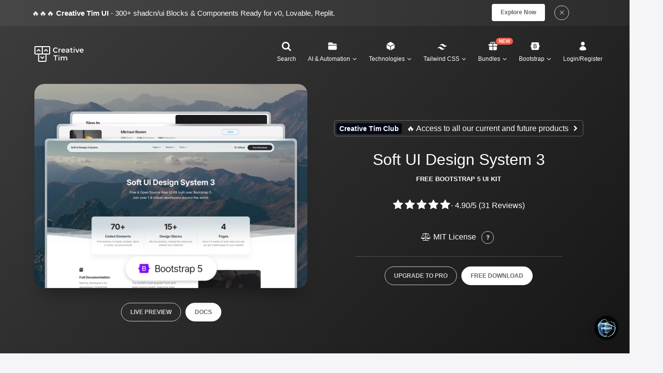

--- FILE ---
content_type: text/html; charset=utf-8
request_url: https://www.creative-tim.com/product/soft-ui-design-system?AFFILIATE=128200&ref=blog.appseed.us
body_size: 30191
content:
<!DOCTYPE html>
<html>
<head  itemscope itemtype="https://schema.org/WebSite"  prefix="og: http://ogp.me/ns# fb: http://ogp.me/ns/fb# product: http://ogp.me/ns/product#">

  <meta charset="utf-8">
<script type="text/javascript">window.NREUM||(NREUM={});NREUM.info={"beacon":"bam.nr-data.net","errorBeacon":"bam.nr-data.net","licenseKey":"50be1a5c2f","applicationID":"10371034","transactionName":"JlhdRhEOCQhdExoUEQpTRlEXThYMVxY=","queueTime":2,"applicationTime":86,"agent":""}</script>
<script type="text/javascript">(window.NREUM||(NREUM={})).init={ajax:{deny_list:["bam.nr-data.net"]},feature_flags:["soft_nav"]};(window.NREUM||(NREUM={})).loader_config={licenseKey:"50be1a5c2f",applicationID:"10371034",browserID:"10371152"};;/*! For license information please see nr-loader-rum-1.307.0.min.js.LICENSE.txt */
(()=>{var e,t,r={163:(e,t,r)=>{"use strict";r.d(t,{j:()=>E});var n=r(384),i=r(1741);var a=r(2555);r(860).K7.genericEvents;const s="experimental.resources",o="register",c=e=>{if(!e||"string"!=typeof e)return!1;try{document.createDocumentFragment().querySelector(e)}catch{return!1}return!0};var d=r(2614),u=r(944),l=r(8122);const f="[data-nr-mask]",g=e=>(0,l.a)(e,(()=>{const e={feature_flags:[],experimental:{allow_registered_children:!1,resources:!1},mask_selector:"*",block_selector:"[data-nr-block]",mask_input_options:{color:!1,date:!1,"datetime-local":!1,email:!1,month:!1,number:!1,range:!1,search:!1,tel:!1,text:!1,time:!1,url:!1,week:!1,textarea:!1,select:!1,password:!0}};return{ajax:{deny_list:void 0,block_internal:!0,enabled:!0,autoStart:!0},api:{get allow_registered_children(){return e.feature_flags.includes(o)||e.experimental.allow_registered_children},set allow_registered_children(t){e.experimental.allow_registered_children=t},duplicate_registered_data:!1},browser_consent_mode:{enabled:!1},distributed_tracing:{enabled:void 0,exclude_newrelic_header:void 0,cors_use_newrelic_header:void 0,cors_use_tracecontext_headers:void 0,allowed_origins:void 0},get feature_flags(){return e.feature_flags},set feature_flags(t){e.feature_flags=t},generic_events:{enabled:!0,autoStart:!0},harvest:{interval:30},jserrors:{enabled:!0,autoStart:!0},logging:{enabled:!0,autoStart:!0},metrics:{enabled:!0,autoStart:!0},obfuscate:void 0,page_action:{enabled:!0},page_view_event:{enabled:!0,autoStart:!0},page_view_timing:{enabled:!0,autoStart:!0},performance:{capture_marks:!1,capture_measures:!1,capture_detail:!0,resources:{get enabled(){return e.feature_flags.includes(s)||e.experimental.resources},set enabled(t){e.experimental.resources=t},asset_types:[],first_party_domains:[],ignore_newrelic:!0}},privacy:{cookies_enabled:!0},proxy:{assets:void 0,beacon:void 0},session:{expiresMs:d.wk,inactiveMs:d.BB},session_replay:{autoStart:!0,enabled:!1,preload:!1,sampling_rate:10,error_sampling_rate:100,collect_fonts:!1,inline_images:!1,fix_stylesheets:!0,mask_all_inputs:!0,get mask_text_selector(){return e.mask_selector},set mask_text_selector(t){c(t)?e.mask_selector="".concat(t,",").concat(f):""===t||null===t?e.mask_selector=f:(0,u.R)(5,t)},get block_class(){return"nr-block"},get ignore_class(){return"nr-ignore"},get mask_text_class(){return"nr-mask"},get block_selector(){return e.block_selector},set block_selector(t){c(t)?e.block_selector+=",".concat(t):""!==t&&(0,u.R)(6,t)},get mask_input_options(){return e.mask_input_options},set mask_input_options(t){t&&"object"==typeof t?e.mask_input_options={...t,password:!0}:(0,u.R)(7,t)}},session_trace:{enabled:!0,autoStart:!0},soft_navigations:{enabled:!0,autoStart:!0},spa:{enabled:!0,autoStart:!0},ssl:void 0,user_actions:{enabled:!0,elementAttributes:["id","className","tagName","type"]}}})());var p=r(6154),m=r(9324);let h=0;const v={buildEnv:m.F3,distMethod:m.Xs,version:m.xv,originTime:p.WN},b={consented:!1},y={appMetadata:{},get consented(){return this.session?.state?.consent||b.consented},set consented(e){b.consented=e},customTransaction:void 0,denyList:void 0,disabled:!1,harvester:void 0,isolatedBacklog:!1,isRecording:!1,loaderType:void 0,maxBytes:3e4,obfuscator:void 0,onerror:void 0,ptid:void 0,releaseIds:{},session:void 0,timeKeeper:void 0,registeredEntities:[],jsAttributesMetadata:{bytes:0},get harvestCount(){return++h}},_=e=>{const t=(0,l.a)(e,y),r=Object.keys(v).reduce((e,t)=>(e[t]={value:v[t],writable:!1,configurable:!0,enumerable:!0},e),{});return Object.defineProperties(t,r)};var w=r(5701);const x=e=>{const t=e.startsWith("http");e+="/",r.p=t?e:"https://"+e};var R=r(7836),k=r(3241);const A={accountID:void 0,trustKey:void 0,agentID:void 0,licenseKey:void 0,applicationID:void 0,xpid:void 0},S=e=>(0,l.a)(e,A),T=new Set;function E(e,t={},r,s){let{init:o,info:c,loader_config:d,runtime:u={},exposed:l=!0}=t;if(!c){const e=(0,n.pV)();o=e.init,c=e.info,d=e.loader_config}e.init=g(o||{}),e.loader_config=S(d||{}),c.jsAttributes??={},p.bv&&(c.jsAttributes.isWorker=!0),e.info=(0,a.D)(c);const f=e.init,m=[c.beacon,c.errorBeacon];T.has(e.agentIdentifier)||(f.proxy.assets&&(x(f.proxy.assets),m.push(f.proxy.assets)),f.proxy.beacon&&m.push(f.proxy.beacon),e.beacons=[...m],function(e){const t=(0,n.pV)();Object.getOwnPropertyNames(i.W.prototype).forEach(r=>{const n=i.W.prototype[r];if("function"!=typeof n||"constructor"===n)return;let a=t[r];e[r]&&!1!==e.exposed&&"micro-agent"!==e.runtime?.loaderType&&(t[r]=(...t)=>{const n=e[r](...t);return a?a(...t):n})})}(e),(0,n.US)("activatedFeatures",w.B)),u.denyList=[...f.ajax.deny_list||[],...f.ajax.block_internal?m:[]],u.ptid=e.agentIdentifier,u.loaderType=r,e.runtime=_(u),T.has(e.agentIdentifier)||(e.ee=R.ee.get(e.agentIdentifier),e.exposed=l,(0,k.W)({agentIdentifier:e.agentIdentifier,drained:!!w.B?.[e.agentIdentifier],type:"lifecycle",name:"initialize",feature:void 0,data:e.config})),T.add(e.agentIdentifier)}},384:(e,t,r)=>{"use strict";r.d(t,{NT:()=>s,US:()=>u,Zm:()=>o,bQ:()=>d,dV:()=>c,pV:()=>l});var n=r(6154),i=r(1863),a=r(1910);const s={beacon:"bam.nr-data.net",errorBeacon:"bam.nr-data.net"};function o(){return n.gm.NREUM||(n.gm.NREUM={}),void 0===n.gm.newrelic&&(n.gm.newrelic=n.gm.NREUM),n.gm.NREUM}function c(){let e=o();return e.o||(e.o={ST:n.gm.setTimeout,SI:n.gm.setImmediate||n.gm.setInterval,CT:n.gm.clearTimeout,XHR:n.gm.XMLHttpRequest,REQ:n.gm.Request,EV:n.gm.Event,PR:n.gm.Promise,MO:n.gm.MutationObserver,FETCH:n.gm.fetch,WS:n.gm.WebSocket},(0,a.i)(...Object.values(e.o))),e}function d(e,t){let r=o();r.initializedAgents??={},t.initializedAt={ms:(0,i.t)(),date:new Date},r.initializedAgents[e]=t}function u(e,t){o()[e]=t}function l(){return function(){let e=o();const t=e.info||{};e.info={beacon:s.beacon,errorBeacon:s.errorBeacon,...t}}(),function(){let e=o();const t=e.init||{};e.init={...t}}(),c(),function(){let e=o();const t=e.loader_config||{};e.loader_config={...t}}(),o()}},782:(e,t,r)=>{"use strict";r.d(t,{T:()=>n});const n=r(860).K7.pageViewTiming},860:(e,t,r)=>{"use strict";r.d(t,{$J:()=>u,K7:()=>c,P3:()=>d,XX:()=>i,Yy:()=>o,df:()=>a,qY:()=>n,v4:()=>s});const n="events",i="jserrors",a="browser/blobs",s="rum",o="browser/logs",c={ajax:"ajax",genericEvents:"generic_events",jserrors:i,logging:"logging",metrics:"metrics",pageAction:"page_action",pageViewEvent:"page_view_event",pageViewTiming:"page_view_timing",sessionReplay:"session_replay",sessionTrace:"session_trace",softNav:"soft_navigations",spa:"spa"},d={[c.pageViewEvent]:1,[c.pageViewTiming]:2,[c.metrics]:3,[c.jserrors]:4,[c.spa]:5,[c.ajax]:6,[c.sessionTrace]:7,[c.softNav]:8,[c.sessionReplay]:9,[c.logging]:10,[c.genericEvents]:11},u={[c.pageViewEvent]:s,[c.pageViewTiming]:n,[c.ajax]:n,[c.spa]:n,[c.softNav]:n,[c.metrics]:i,[c.jserrors]:i,[c.sessionTrace]:a,[c.sessionReplay]:a,[c.logging]:o,[c.genericEvents]:"ins"}},944:(e,t,r)=>{"use strict";r.d(t,{R:()=>i});var n=r(3241);function i(e,t){"function"==typeof console.debug&&(console.debug("New Relic Warning: https://github.com/newrelic/newrelic-browser-agent/blob/main/docs/warning-codes.md#".concat(e),t),(0,n.W)({agentIdentifier:null,drained:null,type:"data",name:"warn",feature:"warn",data:{code:e,secondary:t}}))}},1687:(e,t,r)=>{"use strict";r.d(t,{Ak:()=>d,Ze:()=>f,x3:()=>u});var n=r(3241),i=r(7836),a=r(3606),s=r(860),o=r(2646);const c={};function d(e,t){const r={staged:!1,priority:s.P3[t]||0};l(e),c[e].get(t)||c[e].set(t,r)}function u(e,t){e&&c[e]&&(c[e].get(t)&&c[e].delete(t),p(e,t,!1),c[e].size&&g(e))}function l(e){if(!e)throw new Error("agentIdentifier required");c[e]||(c[e]=new Map)}function f(e="",t="feature",r=!1){if(l(e),!e||!c[e].get(t)||r)return p(e,t);c[e].get(t).staged=!0,g(e)}function g(e){const t=Array.from(c[e]);t.every(([e,t])=>t.staged)&&(t.sort((e,t)=>e[1].priority-t[1].priority),t.forEach(([t])=>{c[e].delete(t),p(e,t)}))}function p(e,t,r=!0){const s=e?i.ee.get(e):i.ee,c=a.i.handlers;if(!s.aborted&&s.backlog&&c){if((0,n.W)({agentIdentifier:e,type:"lifecycle",name:"drain",feature:t}),r){const e=s.backlog[t],r=c[t];if(r){for(let t=0;e&&t<e.length;++t)m(e[t],r);Object.entries(r).forEach(([e,t])=>{Object.values(t||{}).forEach(t=>{t[0]?.on&&t[0]?.context()instanceof o.y&&t[0].on(e,t[1])})})}}s.isolatedBacklog||delete c[t],s.backlog[t]=null,s.emit("drain-"+t,[])}}function m(e,t){var r=e[1];Object.values(t[r]||{}).forEach(t=>{var r=e[0];if(t[0]===r){var n=t[1],i=e[3],a=e[2];n.apply(i,a)}})}},1738:(e,t,r)=>{"use strict";r.d(t,{U:()=>g,Y:()=>f});var n=r(3241),i=r(9908),a=r(1863),s=r(944),o=r(5701),c=r(3969),d=r(8362),u=r(860),l=r(4261);function f(e,t,r,a){const f=a||r;!f||f[e]&&f[e]!==d.d.prototype[e]||(f[e]=function(){(0,i.p)(c.xV,["API/"+e+"/called"],void 0,u.K7.metrics,r.ee),(0,n.W)({agentIdentifier:r.agentIdentifier,drained:!!o.B?.[r.agentIdentifier],type:"data",name:"api",feature:l.Pl+e,data:{}});try{return t.apply(this,arguments)}catch(e){(0,s.R)(23,e)}})}function g(e,t,r,n,s){const o=e.info;null===r?delete o.jsAttributes[t]:o.jsAttributes[t]=r,(s||null===r)&&(0,i.p)(l.Pl+n,[(0,a.t)(),t,r],void 0,"session",e.ee)}},1741:(e,t,r)=>{"use strict";r.d(t,{W:()=>a});var n=r(944),i=r(4261);class a{#e(e,...t){if(this[e]!==a.prototype[e])return this[e](...t);(0,n.R)(35,e)}addPageAction(e,t){return this.#e(i.hG,e,t)}register(e){return this.#e(i.eY,e)}recordCustomEvent(e,t){return this.#e(i.fF,e,t)}setPageViewName(e,t){return this.#e(i.Fw,e,t)}setCustomAttribute(e,t,r){return this.#e(i.cD,e,t,r)}noticeError(e,t){return this.#e(i.o5,e,t)}setUserId(e,t=!1){return this.#e(i.Dl,e,t)}setApplicationVersion(e){return this.#e(i.nb,e)}setErrorHandler(e){return this.#e(i.bt,e)}addRelease(e,t){return this.#e(i.k6,e,t)}log(e,t){return this.#e(i.$9,e,t)}start(){return this.#e(i.d3)}finished(e){return this.#e(i.BL,e)}recordReplay(){return this.#e(i.CH)}pauseReplay(){return this.#e(i.Tb)}addToTrace(e){return this.#e(i.U2,e)}setCurrentRouteName(e){return this.#e(i.PA,e)}interaction(e){return this.#e(i.dT,e)}wrapLogger(e,t,r){return this.#e(i.Wb,e,t,r)}measure(e,t){return this.#e(i.V1,e,t)}consent(e){return this.#e(i.Pv,e)}}},1863:(e,t,r)=>{"use strict";function n(){return Math.floor(performance.now())}r.d(t,{t:()=>n})},1910:(e,t,r)=>{"use strict";r.d(t,{i:()=>a});var n=r(944);const i=new Map;function a(...e){return e.every(e=>{if(i.has(e))return i.get(e);const t="function"==typeof e?e.toString():"",r=t.includes("[native code]"),a=t.includes("nrWrapper");return r||a||(0,n.R)(64,e?.name||t),i.set(e,r),r})}},2555:(e,t,r)=>{"use strict";r.d(t,{D:()=>o,f:()=>s});var n=r(384),i=r(8122);const a={beacon:n.NT.beacon,errorBeacon:n.NT.errorBeacon,licenseKey:void 0,applicationID:void 0,sa:void 0,queueTime:void 0,applicationTime:void 0,ttGuid:void 0,user:void 0,account:void 0,product:void 0,extra:void 0,jsAttributes:{},userAttributes:void 0,atts:void 0,transactionName:void 0,tNamePlain:void 0};function s(e){try{return!!e.licenseKey&&!!e.errorBeacon&&!!e.applicationID}catch(e){return!1}}const o=e=>(0,i.a)(e,a)},2614:(e,t,r)=>{"use strict";r.d(t,{BB:()=>s,H3:()=>n,g:()=>d,iL:()=>c,tS:()=>o,uh:()=>i,wk:()=>a});const n="NRBA",i="SESSION",a=144e5,s=18e5,o={STARTED:"session-started",PAUSE:"session-pause",RESET:"session-reset",RESUME:"session-resume",UPDATE:"session-update"},c={SAME_TAB:"same-tab",CROSS_TAB:"cross-tab"},d={OFF:0,FULL:1,ERROR:2}},2646:(e,t,r)=>{"use strict";r.d(t,{y:()=>n});class n{constructor(e){this.contextId=e}}},2843:(e,t,r)=>{"use strict";r.d(t,{G:()=>a,u:()=>i});var n=r(3878);function i(e,t=!1,r,i){(0,n.DD)("visibilitychange",function(){if(t)return void("hidden"===document.visibilityState&&e());e(document.visibilityState)},r,i)}function a(e,t,r){(0,n.sp)("pagehide",e,t,r)}},3241:(e,t,r)=>{"use strict";r.d(t,{W:()=>a});var n=r(6154);const i="newrelic";function a(e={}){try{n.gm.dispatchEvent(new CustomEvent(i,{detail:e}))}catch(e){}}},3606:(e,t,r)=>{"use strict";r.d(t,{i:()=>a});var n=r(9908);a.on=s;var i=a.handlers={};function a(e,t,r,a){s(a||n.d,i,e,t,r)}function s(e,t,r,i,a){a||(a="feature"),e||(e=n.d);var s=t[a]=t[a]||{};(s[r]=s[r]||[]).push([e,i])}},3878:(e,t,r)=>{"use strict";function n(e,t){return{capture:e,passive:!1,signal:t}}function i(e,t,r=!1,i){window.addEventListener(e,t,n(r,i))}function a(e,t,r=!1,i){document.addEventListener(e,t,n(r,i))}r.d(t,{DD:()=>a,jT:()=>n,sp:()=>i})},3969:(e,t,r)=>{"use strict";r.d(t,{TZ:()=>n,XG:()=>o,rs:()=>i,xV:()=>s,z_:()=>a});const n=r(860).K7.metrics,i="sm",a="cm",s="storeSupportabilityMetrics",o="storeEventMetrics"},4234:(e,t,r)=>{"use strict";r.d(t,{W:()=>a});var n=r(7836),i=r(1687);class a{constructor(e,t){this.agentIdentifier=e,this.ee=n.ee.get(e),this.featureName=t,this.blocked=!1}deregisterDrain(){(0,i.x3)(this.agentIdentifier,this.featureName)}}},4261:(e,t,r)=>{"use strict";r.d(t,{$9:()=>d,BL:()=>o,CH:()=>g,Dl:()=>_,Fw:()=>y,PA:()=>h,Pl:()=>n,Pv:()=>k,Tb:()=>l,U2:()=>a,V1:()=>R,Wb:()=>x,bt:()=>b,cD:()=>v,d3:()=>w,dT:()=>c,eY:()=>p,fF:()=>f,hG:()=>i,k6:()=>s,nb:()=>m,o5:()=>u});const n="api-",i="addPageAction",a="addToTrace",s="addRelease",o="finished",c="interaction",d="log",u="noticeError",l="pauseReplay",f="recordCustomEvent",g="recordReplay",p="register",m="setApplicationVersion",h="setCurrentRouteName",v="setCustomAttribute",b="setErrorHandler",y="setPageViewName",_="setUserId",w="start",x="wrapLogger",R="measure",k="consent"},5289:(e,t,r)=>{"use strict";r.d(t,{GG:()=>s,Qr:()=>c,sB:()=>o});var n=r(3878),i=r(6389);function a(){return"undefined"==typeof document||"complete"===document.readyState}function s(e,t){if(a())return e();const r=(0,i.J)(e),s=setInterval(()=>{a()&&(clearInterval(s),r())},500);(0,n.sp)("load",r,t)}function o(e){if(a())return e();(0,n.DD)("DOMContentLoaded",e)}function c(e){if(a())return e();(0,n.sp)("popstate",e)}},5607:(e,t,r)=>{"use strict";r.d(t,{W:()=>n});const n=(0,r(9566).bz)()},5701:(e,t,r)=>{"use strict";r.d(t,{B:()=>a,t:()=>s});var n=r(3241);const i=new Set,a={};function s(e,t){const r=t.agentIdentifier;a[r]??={},e&&"object"==typeof e&&(i.has(r)||(t.ee.emit("rumresp",[e]),a[r]=e,i.add(r),(0,n.W)({agentIdentifier:r,loaded:!0,drained:!0,type:"lifecycle",name:"load",feature:void 0,data:e})))}},6154:(e,t,r)=>{"use strict";r.d(t,{OF:()=>c,RI:()=>i,WN:()=>u,bv:()=>a,eN:()=>l,gm:()=>s,mw:()=>o,sb:()=>d});var n=r(1863);const i="undefined"!=typeof window&&!!window.document,a="undefined"!=typeof WorkerGlobalScope&&("undefined"!=typeof self&&self instanceof WorkerGlobalScope&&self.navigator instanceof WorkerNavigator||"undefined"!=typeof globalThis&&globalThis instanceof WorkerGlobalScope&&globalThis.navigator instanceof WorkerNavigator),s=i?window:"undefined"!=typeof WorkerGlobalScope&&("undefined"!=typeof self&&self instanceof WorkerGlobalScope&&self||"undefined"!=typeof globalThis&&globalThis instanceof WorkerGlobalScope&&globalThis),o=Boolean("hidden"===s?.document?.visibilityState),c=/iPad|iPhone|iPod/.test(s.navigator?.userAgent),d=c&&"undefined"==typeof SharedWorker,u=((()=>{const e=s.navigator?.userAgent?.match(/Firefox[/\s](\d+\.\d+)/);Array.isArray(e)&&e.length>=2&&e[1]})(),Date.now()-(0,n.t)()),l=()=>"undefined"!=typeof PerformanceNavigationTiming&&s?.performance?.getEntriesByType("navigation")?.[0]?.responseStart},6389:(e,t,r)=>{"use strict";function n(e,t=500,r={}){const n=r?.leading||!1;let i;return(...r)=>{n&&void 0===i&&(e.apply(this,r),i=setTimeout(()=>{i=clearTimeout(i)},t)),n||(clearTimeout(i),i=setTimeout(()=>{e.apply(this,r)},t))}}function i(e){let t=!1;return(...r)=>{t||(t=!0,e.apply(this,r))}}r.d(t,{J:()=>i,s:()=>n})},6630:(e,t,r)=>{"use strict";r.d(t,{T:()=>n});const n=r(860).K7.pageViewEvent},7699:(e,t,r)=>{"use strict";r.d(t,{It:()=>a,KC:()=>o,No:()=>i,qh:()=>s});var n=r(860);const i=16e3,a=1e6,s="SESSION_ERROR",o={[n.K7.logging]:!0,[n.K7.genericEvents]:!1,[n.K7.jserrors]:!1,[n.K7.ajax]:!1}},7836:(e,t,r)=>{"use strict";r.d(t,{P:()=>o,ee:()=>c});var n=r(384),i=r(8990),a=r(2646),s=r(5607);const o="nr@context:".concat(s.W),c=function e(t,r){var n={},s={},u={},l=!1;try{l=16===r.length&&d.initializedAgents?.[r]?.runtime.isolatedBacklog}catch(e){}var f={on:p,addEventListener:p,removeEventListener:function(e,t){var r=n[e];if(!r)return;for(var i=0;i<r.length;i++)r[i]===t&&r.splice(i,1)},emit:function(e,r,n,i,a){!1!==a&&(a=!0);if(c.aborted&&!i)return;t&&a&&t.emit(e,r,n);var o=g(n);m(e).forEach(e=>{e.apply(o,r)});var d=v()[s[e]];d&&d.push([f,e,r,o]);return o},get:h,listeners:m,context:g,buffer:function(e,t){const r=v();if(t=t||"feature",f.aborted)return;Object.entries(e||{}).forEach(([e,n])=>{s[n]=t,t in r||(r[t]=[])})},abort:function(){f._aborted=!0,Object.keys(f.backlog).forEach(e=>{delete f.backlog[e]})},isBuffering:function(e){return!!v()[s[e]]},debugId:r,backlog:l?{}:t&&"object"==typeof t.backlog?t.backlog:{},isolatedBacklog:l};return Object.defineProperty(f,"aborted",{get:()=>{let e=f._aborted||!1;return e||(t&&(e=t.aborted),e)}}),f;function g(e){return e&&e instanceof a.y?e:e?(0,i.I)(e,o,()=>new a.y(o)):new a.y(o)}function p(e,t){n[e]=m(e).concat(t)}function m(e){return n[e]||[]}function h(t){return u[t]=u[t]||e(f,t)}function v(){return f.backlog}}(void 0,"globalEE"),d=(0,n.Zm)();d.ee||(d.ee=c)},8122:(e,t,r)=>{"use strict";r.d(t,{a:()=>i});var n=r(944);function i(e,t){try{if(!e||"object"!=typeof e)return(0,n.R)(3);if(!t||"object"!=typeof t)return(0,n.R)(4);const r=Object.create(Object.getPrototypeOf(t),Object.getOwnPropertyDescriptors(t)),a=0===Object.keys(r).length?e:r;for(let s in a)if(void 0!==e[s])try{if(null===e[s]){r[s]=null;continue}Array.isArray(e[s])&&Array.isArray(t[s])?r[s]=Array.from(new Set([...e[s],...t[s]])):"object"==typeof e[s]&&"object"==typeof t[s]?r[s]=i(e[s],t[s]):r[s]=e[s]}catch(e){r[s]||(0,n.R)(1,e)}return r}catch(e){(0,n.R)(2,e)}}},8362:(e,t,r)=>{"use strict";r.d(t,{d:()=>a});var n=r(9566),i=r(1741);class a extends i.W{agentIdentifier=(0,n.LA)(16)}},8374:(e,t,r)=>{r.nc=(()=>{try{return document?.currentScript?.nonce}catch(e){}return""})()},8990:(e,t,r)=>{"use strict";r.d(t,{I:()=>i});var n=Object.prototype.hasOwnProperty;function i(e,t,r){if(n.call(e,t))return e[t];var i=r();if(Object.defineProperty&&Object.keys)try{return Object.defineProperty(e,t,{value:i,writable:!0,enumerable:!1}),i}catch(e){}return e[t]=i,i}},9324:(e,t,r)=>{"use strict";r.d(t,{F3:()=>i,Xs:()=>a,xv:()=>n});const n="1.307.0",i="PROD",a="CDN"},9566:(e,t,r)=>{"use strict";r.d(t,{LA:()=>o,bz:()=>s});var n=r(6154);const i="xxxxxxxx-xxxx-4xxx-yxxx-xxxxxxxxxxxx";function a(e,t){return e?15&e[t]:16*Math.random()|0}function s(){const e=n.gm?.crypto||n.gm?.msCrypto;let t,r=0;return e&&e.getRandomValues&&(t=e.getRandomValues(new Uint8Array(30))),i.split("").map(e=>"x"===e?a(t,r++).toString(16):"y"===e?(3&a()|8).toString(16):e).join("")}function o(e){const t=n.gm?.crypto||n.gm?.msCrypto;let r,i=0;t&&t.getRandomValues&&(r=t.getRandomValues(new Uint8Array(e)));const s=[];for(var o=0;o<e;o++)s.push(a(r,i++).toString(16));return s.join("")}},9908:(e,t,r)=>{"use strict";r.d(t,{d:()=>n,p:()=>i});var n=r(7836).ee.get("handle");function i(e,t,r,i,a){a?(a.buffer([e],i),a.emit(e,t,r)):(n.buffer([e],i),n.emit(e,t,r))}}},n={};function i(e){var t=n[e];if(void 0!==t)return t.exports;var a=n[e]={exports:{}};return r[e](a,a.exports,i),a.exports}i.m=r,i.d=(e,t)=>{for(var r in t)i.o(t,r)&&!i.o(e,r)&&Object.defineProperty(e,r,{enumerable:!0,get:t[r]})},i.f={},i.e=e=>Promise.all(Object.keys(i.f).reduce((t,r)=>(i.f[r](e,t),t),[])),i.u=e=>"nr-rum-1.307.0.min.js",i.o=(e,t)=>Object.prototype.hasOwnProperty.call(e,t),e={},t="NRBA-1.307.0.PROD:",i.l=(r,n,a,s)=>{if(e[r])e[r].push(n);else{var o,c;if(void 0!==a)for(var d=document.getElementsByTagName("script"),u=0;u<d.length;u++){var l=d[u];if(l.getAttribute("src")==r||l.getAttribute("data-webpack")==t+a){o=l;break}}if(!o){c=!0;var f={296:"sha512-3EXXyZqgAupfCzApe8jx8MLgGn3TbzhyI1Jve2HiIeHZU3eYpQT4hF0fMRkBBDdQT8+b9YmzmeYUZ4Q/8KBSNg=="};(o=document.createElement("script")).charset="utf-8",i.nc&&o.setAttribute("nonce",i.nc),o.setAttribute("data-webpack",t+a),o.src=r,0!==o.src.indexOf(window.location.origin+"/")&&(o.crossOrigin="anonymous"),f[s]&&(o.integrity=f[s])}e[r]=[n];var g=(t,n)=>{o.onerror=o.onload=null,clearTimeout(p);var i=e[r];if(delete e[r],o.parentNode&&o.parentNode.removeChild(o),i&&i.forEach(e=>e(n)),t)return t(n)},p=setTimeout(g.bind(null,void 0,{type:"timeout",target:o}),12e4);o.onerror=g.bind(null,o.onerror),o.onload=g.bind(null,o.onload),c&&document.head.appendChild(o)}},i.r=e=>{"undefined"!=typeof Symbol&&Symbol.toStringTag&&Object.defineProperty(e,Symbol.toStringTag,{value:"Module"}),Object.defineProperty(e,"__esModule",{value:!0})},i.p="https://js-agent.newrelic.com/",(()=>{var e={374:0,840:0};i.f.j=(t,r)=>{var n=i.o(e,t)?e[t]:void 0;if(0!==n)if(n)r.push(n[2]);else{var a=new Promise((r,i)=>n=e[t]=[r,i]);r.push(n[2]=a);var s=i.p+i.u(t),o=new Error;i.l(s,r=>{if(i.o(e,t)&&(0!==(n=e[t])&&(e[t]=void 0),n)){var a=r&&("load"===r.type?"missing":r.type),s=r&&r.target&&r.target.src;o.message="Loading chunk "+t+" failed: ("+a+": "+s+")",o.name="ChunkLoadError",o.type=a,o.request=s,n[1](o)}},"chunk-"+t,t)}};var t=(t,r)=>{var n,a,[s,o,c]=r,d=0;if(s.some(t=>0!==e[t])){for(n in o)i.o(o,n)&&(i.m[n]=o[n]);if(c)c(i)}for(t&&t(r);d<s.length;d++)a=s[d],i.o(e,a)&&e[a]&&e[a][0](),e[a]=0},r=self["webpackChunk:NRBA-1.307.0.PROD"]=self["webpackChunk:NRBA-1.307.0.PROD"]||[];r.forEach(t.bind(null,0)),r.push=t.bind(null,r.push.bind(r))})(),(()=>{"use strict";i(8374);var e=i(8362),t=i(860);const r=Object.values(t.K7);var n=i(163);var a=i(9908),s=i(1863),o=i(4261),c=i(1738);var d=i(1687),u=i(4234),l=i(5289),f=i(6154),g=i(944),p=i(384);const m=e=>f.RI&&!0===e?.privacy.cookies_enabled;function h(e){return!!(0,p.dV)().o.MO&&m(e)&&!0===e?.session_trace.enabled}var v=i(6389),b=i(7699);class y extends u.W{constructor(e,t){super(e.agentIdentifier,t),this.agentRef=e,this.abortHandler=void 0,this.featAggregate=void 0,this.loadedSuccessfully=void 0,this.onAggregateImported=new Promise(e=>{this.loadedSuccessfully=e}),this.deferred=Promise.resolve(),!1===e.init[this.featureName].autoStart?this.deferred=new Promise((t,r)=>{this.ee.on("manual-start-all",(0,v.J)(()=>{(0,d.Ak)(e.agentIdentifier,this.featureName),t()}))}):(0,d.Ak)(e.agentIdentifier,t)}importAggregator(e,t,r={}){if(this.featAggregate)return;const n=async()=>{let n;await this.deferred;try{if(m(e.init)){const{setupAgentSession:t}=await i.e(296).then(i.bind(i,3305));n=t(e)}}catch(e){(0,g.R)(20,e),this.ee.emit("internal-error",[e]),(0,a.p)(b.qh,[e],void 0,this.featureName,this.ee)}try{if(!this.#t(this.featureName,n,e.init))return(0,d.Ze)(this.agentIdentifier,this.featureName),void this.loadedSuccessfully(!1);const{Aggregate:i}=await t();this.featAggregate=new i(e,r),e.runtime.harvester.initializedAggregates.push(this.featAggregate),this.loadedSuccessfully(!0)}catch(e){(0,g.R)(34,e),this.abortHandler?.(),(0,d.Ze)(this.agentIdentifier,this.featureName,!0),this.loadedSuccessfully(!1),this.ee&&this.ee.abort()}};f.RI?(0,l.GG)(()=>n(),!0):n()}#t(e,r,n){if(this.blocked)return!1;switch(e){case t.K7.sessionReplay:return h(n)&&!!r;case t.K7.sessionTrace:return!!r;default:return!0}}}var _=i(6630),w=i(2614),x=i(3241);class R extends y{static featureName=_.T;constructor(e){var t;super(e,_.T),this.setupInspectionEvents(e.agentIdentifier),t=e,(0,c.Y)(o.Fw,function(e,r){"string"==typeof e&&("/"!==e.charAt(0)&&(e="/"+e),t.runtime.customTransaction=(r||"http://custom.transaction")+e,(0,a.p)(o.Pl+o.Fw,[(0,s.t)()],void 0,void 0,t.ee))},t),this.importAggregator(e,()=>i.e(296).then(i.bind(i,3943)))}setupInspectionEvents(e){const t=(t,r)=>{t&&(0,x.W)({agentIdentifier:e,timeStamp:t.timeStamp,loaded:"complete"===t.target.readyState,type:"window",name:r,data:t.target.location+""})};(0,l.sB)(e=>{t(e,"DOMContentLoaded")}),(0,l.GG)(e=>{t(e,"load")}),(0,l.Qr)(e=>{t(e,"navigate")}),this.ee.on(w.tS.UPDATE,(t,r)=>{(0,x.W)({agentIdentifier:e,type:"lifecycle",name:"session",data:r})})}}class k extends e.d{constructor(e){var t;(super(),f.gm)?(this.features={},(0,p.bQ)(this.agentIdentifier,this),this.desiredFeatures=new Set(e.features||[]),this.desiredFeatures.add(R),(0,n.j)(this,e,e.loaderType||"agent"),t=this,(0,c.Y)(o.cD,function(e,r,n=!1){if("string"==typeof e){if(["string","number","boolean"].includes(typeof r)||null===r)return(0,c.U)(t,e,r,o.cD,n);(0,g.R)(40,typeof r)}else(0,g.R)(39,typeof e)},t),function(e){(0,c.Y)(o.Dl,function(t,r=!1){if("string"!=typeof t&&null!==t)return void(0,g.R)(41,typeof t);const n=e.info.jsAttributes["enduser.id"];r&&null!=n&&n!==t?(0,a.p)(o.Pl+"setUserIdAndResetSession",[t],void 0,"session",e.ee):(0,c.U)(e,"enduser.id",t,o.Dl,!0)},e)}(this),function(e){(0,c.Y)(o.nb,function(t){if("string"==typeof t||null===t)return(0,c.U)(e,"application.version",t,o.nb,!1);(0,g.R)(42,typeof t)},e)}(this),function(e){(0,c.Y)(o.d3,function(){e.ee.emit("manual-start-all")},e)}(this),function(e){(0,c.Y)(o.Pv,function(t=!0){if("boolean"==typeof t){if((0,a.p)(o.Pl+o.Pv,[t],void 0,"session",e.ee),e.runtime.consented=t,t){const t=e.features.page_view_event;t.onAggregateImported.then(e=>{const r=t.featAggregate;e&&!r.sentRum&&r.sendRum()})}}else(0,g.R)(65,typeof t)},e)}(this),this.run()):(0,g.R)(21)}get config(){return{info:this.info,init:this.init,loader_config:this.loader_config,runtime:this.runtime}}get api(){return this}run(){try{const e=function(e){const t={};return r.forEach(r=>{t[r]=!!e[r]?.enabled}),t}(this.init),n=[...this.desiredFeatures];n.sort((e,r)=>t.P3[e.featureName]-t.P3[r.featureName]),n.forEach(r=>{if(!e[r.featureName]&&r.featureName!==t.K7.pageViewEvent)return;if(r.featureName===t.K7.spa)return void(0,g.R)(67);const n=function(e){switch(e){case t.K7.ajax:return[t.K7.jserrors];case t.K7.sessionTrace:return[t.K7.ajax,t.K7.pageViewEvent];case t.K7.sessionReplay:return[t.K7.sessionTrace];case t.K7.pageViewTiming:return[t.K7.pageViewEvent];default:return[]}}(r.featureName).filter(e=>!(e in this.features));n.length>0&&(0,g.R)(36,{targetFeature:r.featureName,missingDependencies:n}),this.features[r.featureName]=new r(this)})}catch(e){(0,g.R)(22,e);for(const e in this.features)this.features[e].abortHandler?.();const t=(0,p.Zm)();delete t.initializedAgents[this.agentIdentifier]?.features,delete this.sharedAggregator;return t.ee.get(this.agentIdentifier).abort(),!1}}}var A=i(2843),S=i(782);class T extends y{static featureName=S.T;constructor(e){super(e,S.T),f.RI&&((0,A.u)(()=>(0,a.p)("docHidden",[(0,s.t)()],void 0,S.T,this.ee),!0),(0,A.G)(()=>(0,a.p)("winPagehide",[(0,s.t)()],void 0,S.T,this.ee)),this.importAggregator(e,()=>i.e(296).then(i.bind(i,2117))))}}var E=i(3969);class I extends y{static featureName=E.TZ;constructor(e){super(e,E.TZ),f.RI&&document.addEventListener("securitypolicyviolation",e=>{(0,a.p)(E.xV,["Generic/CSPViolation/Detected"],void 0,this.featureName,this.ee)}),this.importAggregator(e,()=>i.e(296).then(i.bind(i,9623)))}}new k({features:[R,T,I],loaderType:"lite"})})()})();</script>
  <meta http-equiv="Cache-Control" max-age="2592000">
  <meta http-equiv="Expires" content="1" />

  <meta content='width=device-width, initial-scale=1.0, maximum-scale=1.0, user-scalable=0' name='viewport' />
  <meta name="viewport" content="width=device-width" />
  <meta name="p:domain_verify" content="96e683d0045e44dfac2deaec70e57185"/>

  <link rel="icon" type="image/x-icon" href="/assets/favicon-9d06eb31fc41af6ef76f2954364a3a0b75637640a367d1816b9bf8b9ce392cb6.ico" />

  <link rel="apple-touch-icon" sizes="76x76" href="/assets/apple-touch-icon-precomposed-24e2ef01d16313b2007bc178c55d64c564f71fb746290e81f4cf57f9d394a4c6.png">
    <link rel="canonical" href="https://www.creative-tim.com/product/soft-ui-design-system" data-turbolinks-track="false" itemprop="url"/>

  <title itemprop="name">
      Soft UI Design System 3: Free Bootstrap 5 UI Kit @ Creative Tim
  </title>
      <meta name="twitter:card" content="summary" />
    <meta name="twitter:card" content="summary_large_image">
    <meta name="twitter:site" content="@CreativeTim" />
    <meta name="twitter:creator" content="@CreativeTim" />
    <meta name="twitter:title" content="Soft UI Design System 3 by Creative Tim" />
    <meta name="twitter:description" content="Free Bootstrap 5 UI Kit" />
    <meta name="twitter:image" content="https://s3.amazonaws.com/creativetim_bucket/products/448/original/opt_sds_free_thumbnail.jpg?1730118401" />
    <meta name="twitter:url" content="https://www.creative-tim.com/product/soft-ui-design-system?AFFILIATE=128200&amp;ref=blog.appseed.us" />


  <meta name="description" content="Download Soft UI Design System 3 a Free Bootstrap 5 UI Kit developed by Creative Tim. Hundreds of elements, design blocks and multiple pages. Over 1.470.000 web developers use our products!">
<meta name="keywords" content="creativetim, creative tim, bootstrap, theme, freebies, bootstrap kit, bootstrap template, free items, beautiful ui">
<meta property="og:app_id" content="655968634437471">
<meta property="og:type" content="product">
<meta property="og:title" content="Soft UI Design System 3 by Creative Tim">
<meta property="og:url" content="https://www.creative-tim.com/product/soft-ui-design-system?AFFILIATE=128200&amp;ref=blog.appseed.us">
<meta property="og:image" content="https://s3.amazonaws.com/creativetim_bucket/products/448/original/opt_sds_free_thumbnail.jpg?1730118401">
<meta property="product:price:amount" content="Free">
<meta property="product:price:currency" content="USD">
<meta property="product:availability" content="in Stock">
<meta property="product:brand" content="Creative Tim">
<meta property="product:category" content="UI Kits">
<meta name="data-turbolinks-track" content="false">
  <link rel="stylesheet" href="/assets/creative-tim-product-page-6f2e6a4a26933cd00f9827cc0389ade68afa955ef8dc2768cc7109429fc7cf0b.css" media="screen" data-turbolinks-track="reload" async="async" cache="true" />

  <!-- font -->
  <link href="https://maxcdn.bootstrapcdn.com/font-awesome/4.5.0/css/font-awesome.min.css" media="screen"
        rel="stylesheet"
        async="true" cache="true">

  <meta name="csrf-param" content="authenticity_token" />
<meta name="csrf-token" content="xkdL0gvlag-zuV0W4wv5XJ7sBl-X4ihT2Sn_j1V7KEUIM-tmml71QFriQZPrsBQrxB2MgXOqmMCSDw8XSw0STQ" />

  <!--  js   -->
  <script src="/assets/creative-tim/creative-tim-product-page-cb2b38ed16093ecdb67038649ccbbb3c1962b718c35711c5dd6b9af516fef632.js" data-turbolinks-track="reload" defer="defer"></script>
  <script src="/assets/jquery.mentions-ccf0bcb7d286a81af7cfebe23797febdb5f306672cf2d600bb4f641912b6c99a.js" data-turbolinks-track="reload" defer="defer"></script>


  <!-- Anti-flicker snippet (recommended)  -->
<style defer="defer">.async-hide { opacity: 0 !important} </style>
<script>(function(a,s,y,n,c,h,i,d,e){s.className+=' '+y;h.start=1*new Date;
    h.end=i=function(){s.className=s.className.replace(RegExp(' ?'+y),'')};
    (a[n]=a[n]||[]).hide=h;setTimeout(function(){i();h.end=null},c);h.timeout=c;
})(window,document.documentElement,'async-hide','dataLayer',4000,
    {'GTM-K9BGS8K':true});</script>
  <!-- Analytics-Optimize Snippet -->
<script defer="defer">
    (function(i,s,o,g,r,a,m){i['GoogleAnalyticsObject']=r;i[r]=i[r]||function(){
        (i[r].q=i[r].q||[]).push(arguments)},i[r].l=1*new Date();a=s.createElement(o),
        m=s.getElementsByTagName(o)[0];a.async=1;a.src=g;m.parentNode.insertBefore(a,m)
    })(window,document,'script','https://www.google-analytics.com/analytics.js','ga');
    ga('create', 'UA-46172202-22', 'auto', {allowLinker: true});
    ga('set', 'anonymizeIp', true);
    ga('require', 'GTM-K9BGS8K');
    ga('require', 'displayfeatures');
    ga('require', 'linker');
    ga('linker:autoLink', ["2checkout.com","avangate.com"]);
</script>
<!-- end Analytics-Optimize Snippet -->

<!--  trebuie sa vina data layer -->
    <script defer="defer">
// dataLayer product
var dataLayer = dataLayer || [];
dataLayer.push({
  'pageType':'Product',
  'productName':'Soft UI Design System 3',
  'singleProductID':'448',
  'singleAvangateProductID':'0',
  'productPrice':'0.0',
  'pageDomain':'MainDomain'
});
// end dataLayer product

</script>
  <!-- Google Tag Manager -->
<script defer="defer">(function(w,d,s,l,i){w[l]=w[l]||[];w[l].push({'gtm.start':
        new Date().getTime(),event:'gtm.js'});var f=d.getElementsByTagName(s)[0],
    j=d.createElement(s),dl=l!='dataLayer'?'&l='+l:'';j.async=true;j.src=
    'https://www.googletagmanager.com/gtm.js?id='+i+dl;f.parentNode.insertBefore(j,f);
})(window,document,'script','dataLayer','GTM-NKDMSK6');</script>
<!-- End Google Tag Manager -->

  


  <!-- Place this tag in your head or just before your close body tag. -->
  <script async defer src="https://buttons.github.io/buttons.js"></script>

</head>

<body class="product-page">
  
  <div id="fb-root"></div>
<script>(function(d, s, id) {
  var js, fjs = d.getElementsByTagName(s)[0];
  if (d.getElementById(id)) return;
  js = d.createElement(s); js.id = id;
  js.src = 'https://connect.facebook.net/en_US/sdk.js#xfbml=1&version=v2.12&appId=655968634437471&autoLogAppEvents=1';
  fjs.parentNode.insertBefore(js, fjs);
}(document, 'script', 'facebook-jssdk'));</script>

<script type="text/javascript">

    function shareFacebookWithCallBack(){
       $.post('/share',{social_network : 1, product_id : parseInt('448'), provider: 'facebook' },function(data){
            if(data['status'] == 'ok'){
                console.log('ShareUp');
            }
       });
    }
    //twitter share
        window.twttr = (function (d,s,id) {
          var t, js, fjs = d.getElementsByTagName(s)[0];
          if (d.getElementById(id)) return; js=d.createElement(s); js.id=id;
          js.src="https://platform.twitter.com/widgets.js"; fjs.parentNode.insertBefore(js, fjs);
          return window.twttr || (t = { _e: [], ready: function(f){ t._e.push(f) } });
        }(document, "script", "twitter-wjs"));

        // On ready, register the callback...
        twttr.ready(function (twttr) {
            twttr.events.bind('tweet', function (event) {
                $.post('/share',{social_network : 2, product_id : parseInt('448'), provider: 'twitter' },function(data){
                    if(data['status'] == 'ok'){
                        console.log('ShareUp');
                    }
               });
            });
        });

    function googleShare(event){
        var width  = 575,
        height = 400,
        left   = ($(window).width()  - width)  / 2,
        top    = ($(window).height() - height) / 2,
        url    = 'https://plus.google.com/share?url=https://www.creative-tim.com/product/soft-ui-design-system?AFFILIATE=128200&amp;ref=blog.appseed.us',
        opts   = 'status=1' +
                 ',width='  + width  +
                 ',height=' + height +
                 ',top='    + top    +
                 ',left='   + left;
        window.open(url, 'Google+', opts);
        $.post('/share',{social_network : 3, product_id : parseInt('448'), provider: 'google' },function(data){
                    if(data['status'] == 'ok'){
                        console.log('ShareUp');
                    }
               });
        return false;
    }
</script>

        <div id="offer-bar-celebrating" class="alert alert-celebrating alert-black" data-turbolinks="false">
    <div class="container">
        <div class="row">
            <div class="col-md-9 col-sm-9 text-left">
    			🔥🔥🔥 <b>Creative Tim UI</b> - 300+ shadcn/ui Blocks &amp; Components Ready for v0, Lovable, Replit.
            </div>

            <div class="col-md-3 col-sm-12">
              <div class="d-flex-center">
                <a href="https://www.creative-tim.com/ui" class="btn btn-fill btn-neutral" target="_blank">
                    Explore Now
                </a>
                <a id="close-bar" class="close-button">
                  <svg xmlns="http://www.w3.org/2000/svg" viewBox="0 0 24 24" fill="currentColor" width="15">
                    <path fill-rule="evenodd" d="M5.47 5.47a.75.75 0 0 1 1.06 0L12 10.94l5.47-5.47a.75.75 0 1 1 1.06 1.06L13.06 12l5.47 5.47a.75.75 0 1 1-1.06 1.06L12 13.06l-5.47 5.47a.75.75 0 0 1-1.06-1.06L10.94 12 5.47 6.53a.75.75 0 0 1 0-1.06Z" clip-rule="evenodd" />
                  </svg>
                </a>
              </div>

            </div>
        </div>
    </div>
</div>



  <!--remove script-->


<input type="hidden" id="product_id" value="448">

<div class="top-moving-bar" data-turbolinks="false">
    <div class="container">
        <div class="row">
            <div class="col-md-5 col-sm-12 col-xs-12">
              <div class="d-flex-center justify-left">
                <a class="" href="/">
                    <div class="logo">
                      <img class="img-logo" alt="logoCt" loading="lazy" src="/assets/logo/logo-ct-simple-0e135addaeddc410e2e0a2af78b5222369fe90933115fbb7659278a7be5b675e.png" />
                    </div>
</a>                <h4>Soft UI Design System 3</h4>
              </div>
            </div>
            <div class="col-md-7 col-sm-12 col-xs-12 text-right mt-5">
              <div class="btn-wrapper-1">
                <a class="btn btn-simple text-black" target="blank" href="https://www.creative-tim.com/services/updivision?ref=ct-product-page-navbar">Custom development</a>

                    <a class="btn btn-simple text-black" target="_blank" href="https://demos.creative-tim.com/soft-ui-design-system/index.html">Preview</a>
                    <a class="btn btn-simple text-black" target="_blank" href="https://www.creative-tim.com/learning-lab/bootstrap/overview/soft-ui-design-system">Docs</a>
              </div>
              <div class="btn-wrapper-2">

                        <a class="btn btn-black btn-fill btn-wd btn-round" data-toggle="modal" href="javascript:void(0)" onclick="openRegisterModal();">
                            Download
                        </a>

                        <a class="btn btn-danger btn-round btn-fill" href="/product/soft-ui-design-system-pro">PRO Version</a>
              </div>




            </div>
        </div>
    </div>
</div>

<div itemscope itemtype="https://schema.org/Product">

    <div id="productPage" class="section-header gradient-black" data-turbolinks="false">
        <nav id="navbar" class="navbar filter-bar fixed-absolute">
    <div class="container navbar-elements-position">
    <div class="notification">
        <div id="notif-message" class="notif-message" style="display: none;" notice-type=success>
        </div>
    </div>

    <div class="row">
      <div class="col-md-12 col-lg-4">
        <div class="navbar-header">
            <button type="button" class="navbar-toggle" data-toggle="collapse" data-target=".navbar-ex1-collapse">
                <span class="icon-bar"></span>
                <span class="icon-bar"></span>
                <span class="icon-bar"></span>
            </button>
            <a href="/" class="navbar-brand" data-turbolinks="false">
              <img class="img-logo" alt="logoCt" loading="lazy" src="/assets/logo/logo-ct-white-478efc355eb3b29de4ee5894211455c1e31e78fadfb1304ca66528bfd4265c60.svg" />
            </a>
        </div>
      </div>

      <div class="col-md-12 col-lg-8">
        <div class="collapse navbar-collapse navbar-ex1-collapse">

        <ul class="nav navbar-nav navbar-new-categories navbar-right" data-turbolinks="false">

              <li data-turbolinks="false" class="mr-24">
                <a href="#search-modal" role="button" data-toggle="modal">
                  <i class="fa fa-search" aria-hidden="true"></i>
                  <p class="d-flex">Search</p>
                </a>
              </li>

         <li class="dropdown dropdown-categories mr-24" data-turbolinks="false">
          <a href="javascript:;" class="dropdown-toggle" onclick="" data-turbolinks="false" data-toggle="dropdown">
            <svg xmlns="http://www.w3.org/2000/svg" viewBox="0 0 24 24" width="20" height="20" fill="currentColor">
              <path d="M19.5 21a3 3 0 0 0 3-3v-4.5a3 3 0 0 0-3-3h-15a3 3 0 0 0-3 3V18a3 3 0 0 0 3 3h15ZM1.5 10.146V6a3 3 0 0 1 3-3h5.379a2.25 2.25 0 0 1 1.59.659l2.122 2.121c.14.141.331.22.53.22H19.5a3 3 0 0 1 3 3v1.146A4.483 4.483 0 0 0 19.5 9h-15a4.483 4.483 0 0 0-3 1.146Z" />
            </svg>

            <p class="d-flex">AI & Automation <i class="fa fa-angle-down ml-5 mt-3 arrow" aria-hidden="true"></i></p>
          </a>
          <div class="dropdown-menu py-0">
  <div class="dropdown-overflow">
    <div class="dropdown-wrapper">
      <div class="row d-flex">
      <div class="col-md-4">
        <h6 class="dropdown-header text-capitalize technology-size mt-0">
          AI Tools
        </h6>
        <ul class="mt-10">
          <li>
            <a class="dropdown-item bg-transparent py-1 pt-6" target="_blank" href="https://www.creative-tim.com/templates/n8n">
              n8n Automation Templates
            </a>
          </li>
          <li>
            <a class="dropdown-item bg-transparent py-1 pt-6" target="_blank" href="https://galichat.com?ref=ct-lp-resources">
              GaliChat AI Assistant
            </a>
          </li>
          <li>
            <a class="dropdown-item bg-transparent py-1 pt-6" target="_blank" href="https://www.creative-tim.com/ai">
              Creative AI
            </a>
          </li>
          <li>
            <a class="dropdown-item bg-transparent py-1 pt-6" target="_blank" href="https://www.creative-tim.com/ai/pixels">
              Creative AI Pixels
            </a>
          </li>
          <li>
            <a class="dropdown-item bg-transparent py-1 pt-6" href="https://www.creative-tim.com/search?q=boilerplate&button=">
              AI Boilerplates
            </a>
          </li>
          <li>
            <a class="dropdown-item bg-transparent py-1 pt-6" href="https://www.creative-tim.com/cheatsheet/chatgpt-prompts/">
              ChatGPT Prompts
            </a>
          </li>
        </ul>
        <hr class="hr">
      </div>
      <div class="col-md-4">
        <h6 class="dropdown-header text-capitalize technology-size mt-0">
          Resources
        </h6>
        <ul class="mt-10">
          <li>
            <a class="dropdown-item bg-transparent py-1 pt-6" target="_blank" href="https://www.material-tailwind.com/blocks?ref=ct-lp-resources">
              Blocks for TailwindCSS <span class="badge-new"></span>
            </a>
          </li>
          <li>
            <a class="dropdown-item bg-transparent py-1 pt-6" target="_blank" href="https://www.material-tailwind.com/roots-of-ui-ux-design?ref=ct-lp-resources">
              Book - Roots of UI/UX Design 
            </a>
          </li>
          <li>
            <a class="dropdown-item bg-transparent py-1 pt-6" target="_blank" href="https://www.creative-tim.com/twcomponents?ref=ct-lp-resources">
              TW Components <span class="badge-new"></span>
            </a>
          </li>
          <li>
            <a class="dropdown-item bg-transparent py-1 pt-6" target="_blank" href="https://www.creative-tim.com/services/updivision">
              Custom Development
            </a>
          </li>    
          <li>
            <a class="dropdown-item bg-transparent py-1 pt-6" target="_blank" href="https://www.creative-tim.com/blog">
              Blog
            </a>
          </li>
        </ul>
        <hr class="hr">
      </div>

      

      <div class="col-md-4">
        <h6 class="dropdown-header text-capitalize technology-size mt-0">
          Design Systems
        </h6>
        <ul class="mt-10">
          <li>
            <a class="dropdown-item bg-transparent py-1 pt-6" href="https://www.creative-tim.com/design-system/soft">
              Soft Design
            </a>
          </li>
          <li>
            <a class="dropdown-item bg-transparent py-1 pt-6" href="https://www.creative-tim.com/design-system/argon">
              Argon Design
            </a>
          </li>
          <li>
            <a class="dropdown-item bg-transparent py-1 pt-6" href="https://www.creative-tim.com/design-system/black">
              Black Design
            </a>
          </li>
            <li>
            <a class="dropdown-item bg-transparent py-1 pt-6" href="https://www.creative-tim.com/design-system/light">
              Light Design
            </a>
          </li>
          <li>
            <a class="dropdown-item bg-transparent py-1 pt-6" href="https://www.creative-tim.com/design-system/material">
              Material Design
            </a>
          </li>
            <li>
            <a class="dropdown-item bg-transparent py-1 pt-6" href="https://www.creative-tim.com/design-system/now-ui">
              Now UI Design
            </a>
          </li>
          <li>
            <a class="dropdown-item bg-transparent py-1 pt-6" href="https://www.creative-tim.com/design-system/paper">
              Paper Design
            </a>
          </li>
        </ul>
      </div>

      
    </div>
  </div>
  
  </div>
</div>

        </li>
        
        <li class="dropdown technologies-nav dropdown-categories mr-24" data-turbolinks="false">
          <a href="/templates" class="dropdown-toggle" data-turbolinks="false" data-toggle="dropdown">
            <svg xmlns="http://www.w3.org/2000/svg" viewBox="0 0 24 24" fill="currentColor" width="20" height="20">
              <path d="M12.378 1.602a.75.75 0 0 0-.756 0L3 6.632l9 5.25 9-5.25-8.622-5.03ZM21.75 7.93l-9 5.25v9l8.628-5.032a.75.75 0 0 0 .372-.648V7.93ZM11.25 22.18v-9l-9-5.25v8.57a.75.75 0 0 0 .372.648l8.628 5.033Z" />
            </svg>

            <p class="d-flex">Technologies <i class="fa fa-angle-down ml-5 mt-3 arrow" aria-hidden="true"></i></p>
          </a>
          <div class="dropdown-menu py-0">
  <div class="dropdown-overflow">
    <div class="dropdown-wrapper">
    <div class="row">
      <div class="col-md-4">
        <ul class="mt-10">
          <li>
            <a class="dropdown-item bg-transparent py-1" href="/templates/n8n">
              <img class="icon" loading="lazy" src="/assets/frameworks/icon-n8n-b763c12aa4d5fab248ed32504f1a2f931b5b08574f4dfc54ce20c36e5165356c.png" /> n8n
            </a>
          </li>
          <li>
            <a class="dropdown-item bg-transparent py-1" href="/templates/shadcn-ui">
              <img class="icon" loading="lazy" src="/assets/frameworks/icon-shadcn-ea6cfaac9a7a604f74c31527a4f17b91f2944174efcd19595e49d9b1501ec388.jpg" /> shadcn/ui
            </a>
          </li>
          <li>
            <a class="dropdown-item bg-transparent py-1" href="/templates/tailwind">
              <img class="icon" loading="lazy" src="/assets/frameworks/icon-tailwind-d8f0cfa7eee592c9287e9a390d5c924bb11176bbeb0db897a83903b00f27c937.png" /> Tailwind CSS
            </a>
          </li>
          <li>
            <a class="dropdown-item bg-transparent py-1" href="/templates/angular">
              <img class="icon" loading="lazy" src="/assets/frameworks/icon-angular-9e87a27f7fb611f8a0fbfae5bd64e886b764bef62fd9f863c8694d7323a6235a.png" /> Angular
            </a>
          </li>
          <li>
            <a class="dropdown-item bg-transparent py-1" href="/templates/react">
              <img class="icon" loading="lazy" src="/assets/frameworks/icon-react-42be32ce0f9d3f7e068637991c1c74362b290655ab58b447d63f50f87b5f8c42.png" /> React
            </a>
          </li>
          <li>
            <a class="dropdown-item bg-transparent py-1" href="/templates/vuejs">
              <img class="icon" loading="lazy" src="/assets/frameworks/icon-vue-c12f877d0cba4c9350dad981e8fa3761f94758db252f963528839132eed25c64.png" /> Vuejs
            </a>
          </li>
          <li>
            <a class="dropdown-item bg-transparent py-1" href="/templates/react-native">
              <img class="icon" loading="lazy" src="/assets/frameworks/icon-react-native-9c2d324e5f881c431ce7dec31907c191c9ffd6e981e742c6a55c2b0f052e5d0c.png" /> React Native
            </a>
          </li>
          
        </ul>
      </div>

      <div class="col-md-4">
        <ul class="mt-10">
          <li>
            <a class="dropdown-item bg-transparent py-1" href="/bootstrap-themes">
              <img class="icon" loading="lazy" src="/assets/frameworks/icon-bootstrap-d76ab1ad4c5721f9bf2e532dbd5814fbe7ce7838b2624cb54549af2eeb825446.png" /> Bootstrap
            </a>
          </li>
          <li>
            <a class="dropdown-item bg-transparent py-1" href="/templates/svelte">
              <img class="icon" loading="lazy" src="/assets/frameworks/icon-svelte-e5eb72242fe961387486d369f7ae00beb73a3c0ffac499dc2d2af31ed5286f22.png" /> Svelte
            </a>
          </li>
          <li>
            <a class="dropdown-item bg-transparent py-1" href="/templates/material-ui">
              <img class="icon" loading="lazy" src="/assets/frameworks/icon-material-ui-84e1e41635aa43bd8a4b211c16df072caef5487d9bbb41fd54d4474f35f1ab10.png" /> Material UI
            </a>
          </li>
           <li>
            <a class="dropdown-item bg-transparent py-1" href="/templates/flutter">
              <img class="icon" loading="lazy" src="/assets/frameworks/icon-flutter-b8fed1604fdcb5d9370f702b8c3c616ff0ae3e3db5a2c9d02d054741363347f0.png" /> Flutter
            </a>
          </li>
          <li>
            <a class="dropdown-item bg-transparent py-1" href="/templates/vue-material">
              <img class="icon" loading="lazy" src="/assets/frameworks/icon-vuematerial-f670dbc95e72d34aa5b146ab0bf41ae5df1e806fc46745ed2edec59ab8ebe405.png" /> Vue Material
            </a>
          </li>
          <li>
            <a class="dropdown-item bg-transparent py-1" href="/templates/react-bootstrap">
              <img class="icon" loading="lazy" src="/assets/frameworks/icon-reactbootstrap-290853783a73c5dc70a8a83a705d7c2e0da95c7b1a44f861d9cc55730bc15f71.png" /> React Bootstrap
            </a>
          </li>
        </ul>
        <hr class="hr">
      </div>

      <div class="col-md-4">
        <ul class="mt-10">
          <li>
            <a class="dropdown-item bg-transparent py-1" href="/templates/laravel">
              <img class="icon" loading="lazy" src="/assets/frameworks/icon-laravel-6a1dcc81e9b159b1e7ff38fa103fcab7d4ab47daaa81a067f449dc8ef54d662b.png" /> Laravel
            </a>
          </li>
          <li>
            <a class="dropdown-item bg-transparent py-1" href="/templates/django">
              <img class="icon" loading="lazy" src="/assets/frameworks/icon-django-01febaaad5f6fbb71292d543f1569af355660269a156521c89575c99eb0acc29.png" /> Django
            </a>
          </li>
          <li>
            <a class="dropdown-item bg-transparent py-1" href="/templates/flask">
              <img class="icon" loading="lazy" src="/assets/frameworks/icon-flask-d39b6df587b1527e2e68196123ef8e9e1b8ef59a1136b63d8a64321961ba1cb9.png" /> Flask
            </a>
          </li>
            <li>
            <a class="dropdown-item bg-transparent py-1" href="/templates/nextjs">
              <img class="icon" loading="lazy" src="/assets/frameworks/icon-nextjs-050dc61ffdbf8ca9741a58f25bdc2ab0f17ba4f5140a829e1dcbc4d3548b516f.png" /> Next
            </a>
          </li>
          <li>
            <a class="dropdown-item bg-transparent py-1" href="/templates/nuxtjs">
              <img class="icon" loading="lazy" src="/assets/frameworks/icon-nuxtjs-24fd91d33ee4af6a88ff8f3c1d370e373e4ccb9f7f6b2af84f2c7d5e215e9b90.png" /> Nuxt
            </a>
          </li>
          <li>
            <a class="dropdown-item bg-transparent py-1" href="/templates/nodejs">
              <img class="icon" loading="lazy" src="/assets/frameworks/icon-nodejs-e140490a59b28bdddd17abccc0498e4c7107bde45508ac7ff9cba5c76de0d850.png" /> Nodejs
            </a>
          </li>
          <li>
            <a class="dropdown-item bg-transparent py-1" href="/templates/aspnet">
              <img class="icon" loading="lazy" src="/assets/frameworks/icon-aspnet-b18cdec2351717a7629604749f0f3fd759b91107027cc71c87ee7fab37cfdff0.png" /> Aspnet
            </a>
          </li>
        </ul>
      </div>
    </div>
  </div>
  <div class="dropdown-footer">
      <div class="row">
        <div class="col-md-4">
          <ul> 
            <li>
              <a class="dropdown-item bg-transparent py-1 font-weight-500" href="/templates/premium">
    
                Premium Templates
              </a>
            </li>
            <li>
              <a class="dropdown-item bg-transparent py-1 font-weight-500" href="/templates/free">

                Free Templates
              </a>
            </li>
          </ul>
        </div>  
        <div class="col-md-4">
          <ul> 
            <li>
              <a class="dropdown-item bg-transparent py-1 font-weight-500" href="/templates/admin-dashboard">

                Admin & Dashboards
              </a>
            </li>
            <li>
              <a class="dropdown-item bg-transparent py-1 font-weight-500" href="/templates/ui-kit">
      
                UI Kits
              </a>
            </li>   
          </ul>
        </div>
        <div class="col-md-4">
          <ul> 
            <li>
              <a class="dropdown-item bg-transparent py-1 font-weight-500" href="/templates">
                
                All Templates
              </a>
            </li>
            <li>
              <a class="dropdown-item bg-transparent py-1 font-weight-500" href="/bootstrap-themes/landing-page">

                Landing Pages
              </a>
            </li>
          </ul>
        </div>
      </div>
    </div>
  </div>
</div>

        </li>

        <li class="dropdown dropdown-small dropdown-categories mr-24" data-turbolinks="false">
          <a href="/templates" class="dropdown-toggle" onclick="" data-turbolinks="false" data-toggle="dropdown">
            <svg aria-hidden="true" xmlns="http://www.w3.org/2000/svg" width="35" height="20" fill="currentColor" viewBox="7 0 21 21">
              <path d="M11.782 5.72a4.773 4.773 0 0 0-4.8 4.173 3.43 3.43 0 0 1 2.741-1.687c1.689 0 2.974 1.972 3.758 2.587a5.733 5.733 0 0 0 5.382.935c2-.638 2.934-2.865 3.137-3.921-.969 1.379-2.44 2.207-4.259 1.231-1.253-.673-2.19-3.438-5.959-3.318ZM6.8 11.979A4.772 4.772 0 0 0 2 16.151a3.431 3.431 0 0 1 2.745-1.687c1.689 0 2.974 1.972 3.758 2.587a5.733 5.733 0 0 0 5.382.935c2-.638 2.933-2.865 3.137-3.921-.97 1.379-2.44 2.208-4.259 1.231-1.253-.673-2.19-3.443-5.963-3.317Z"/>
            </svg>

            <p class="d-flex">Tailwind CSS  <i class="fa fa-angle-down ml-5 mt-3 arrow" aria-hidden="true"></i></p>
          </a>
          <div class="dropdown-menu py-0">
  <div class="dropdown-wrapper">
    <h6 class="dropdown-header text-capitalize technology-size mt-0">
      <div class="mr-5 icon-shape">
        <svg aria-hidden="true" xmlns="http://www.w3.org/2000/svg" width="20" height="20" fill="white" viewBox="0 0 24 23">
          <path d="M11.782 5.72a4.773 4.773 0 0 0-4.8 4.173 3.43 3.43 0 0 1 2.741-1.687c1.689 0 2.974 1.972 3.758 2.587a5.733 5.733 0 0 0 5.382.935c2-.638 2.934-2.865 3.137-3.921-.969 1.379-2.44 2.207-4.259 1.231-1.253-.673-2.19-3.438-5.959-3.318ZM6.8 11.979A4.772 4.772 0 0 0 2 16.151a3.431 3.431 0 0 1 2.745-1.687c1.689 0 2.974 1.972 3.758 2.587a5.733 5.733 0 0 0 5.382.935c2-.638 2.933-2.865 3.137-3.921-.97 1.379-2.44 2.208-4.259 1.231-1.253-.673-2.19-3.443-5.963-3.317Z"/>
        </svg>
      </div>
      <a href="/templates/tailwind">Tailwind CSS</a>
    </h6>
    <ul class="mt-10">
      <li>
        <a class="dropdown-item bg-transparent pl-35 pt-6" href="/templates/tailwind-dashboard">
          Admin & Dashboards
        </a>
      </li>
      <li>
        <a class="dropdown-item bg-transparent pl-35 pt-6" href="/templates/tailwind-free">
          Free Products
        </a>
      </li>
      <li>
        <a class="dropdown-item bg-transparent pl-35 pt-6" href="/templates/tailwind-premium">
          Premium Products
        </a>
      </li>
      <li>
        <a class="dropdown-item bg-transparent pl-35 pt-6" target="_blank" href="https://www.material-tailwind.com/docs/react/installation?ref=ct-lp-tailwindcss">
          Material Tailwind React
        </a>
      </li>
      <li>
        <a class="dropdown-item bg-transparent pl-35 pt-6" target="_blank" href="https://www.material-tailwind.com/docs/html/installation?ref=ct-lp-tailwindcss">
          Material Tailwind HTML
        </a>
      </li>
      <li>
        <a class="dropdown-item bg-transparent pl-35 pt-6" target="_blank" href="https://www.material-tailwind.com/figma?ref=ct-lp-tailwindcss">
          Material Tailwind Figma
        </a>
      </li>
      <li>
        <a class="dropdown-item bg-transparent pl-35 pt-6" target="_blank" href="https://www.creative-tim.com/twcomponents?ref=ct-lp-tailwindcss">
          Components for TailwindCSS
        </a>
      </li>
      <li>
        <a class="dropdown-item bg-transparent pl-35 pt-6" target="_blank" href="https://www.creative-tim.com/builder?ref=ct-lp-tailwindcss">
          Drag & Drop for TailwindCSS
        </a>
      </li>
    </ul>
  </div>
</div>




        </li>

        <li class="dropdown dropdown-categories bundles mr-24" data-turbolinks="false">
          <a href="https://www.creative-tim.com/campaign" class="dropdown-toggle" onclick="" data-turbolinks="false" data-toggle="dropdown">
            <svg xmlns="http://www.w3.org/2000/svg" viewBox="0 0 24 24" fill="currentColor" width="20" height="20">
              <path d="M9.375 3a1.875 1.875 0 0 0 0 3.75h1.875v4.5H3.375A1.875 1.875 0 0 1 1.5 9.375v-.75c0-1.036.84-1.875 1.875-1.875h3.193A3.375 3.375 0 0 1 12 2.753a3.375 3.375 0 0 1 5.432 3.997h3.943c1.035 0 1.875.84 1.875 1.875v.75c0 1.036-.84 1.875-1.875 1.875H12.75v-4.5h1.875a1.875 1.875 0 1 0-1.875-1.875V6.75h-1.5V4.875C11.25 3.839 10.41 3 9.375 3ZM11.25 12.75H3v6.75a2.25 2.25 0 0 0 2.25 2.25h6v-9ZM12.75 12.75v9h6.75a2.25 2.25 0 0 0 2.25-2.25v-6.75h-9Z" />
            </svg>

            <p class="d-flex">Bundles <i class="fa fa-angle-down ml-5 mt-3 arrow" aria-hidden="true"></i></p>
          </a>
          <span class="notification-badge">NEW</span>
          <div class="dropdown-menu py-0">
  <div class="dropdown-overflow">
    <div class="dropdown-wrapper">
      <div class="row d-flex">
        <div class="col-md-6">
          <h6 class="dropdown-header text-capitalize technology-size mt-0 ml-5">
            <div class="mr-5 icon-shape"><i class="nc-icon nc-present-2 text-white"></i></div>
            <a href="https://www.creative-tim.com/campaign">Bundles</a>
          </h6>
          <ul class="mt-10">
            <li>
              <a class="dropdown-item bg-transparent" href="https://www.creative-tim.com/product/buy/bundle/bundle-autumn">
                <div class="mr-5 ml-5 image-30"><img class="img-shape img-responsive img-fluid" src="/assets/navbar/icon-bundle-f8d166cf8240747eec6bc8c267b25a92fea41d7eb2754a60a150a4db815ad730.png" /></div>  
                Big Bundle
              </a>
            </li>
            <li>
              <a class="dropdown-item bg-transparent" href="https://www.creative-tim.com/product/buy/bundle/bundle-react">
                <div class="mr-5 ml-5 image-30"><img class="img-shape img-responsive img-fluid" src="/assets/frameworks/icon-react-42be32ce0f9d3f7e068637991c1c74362b290655ab58b447d63f50f87b5f8c42.png" /></div>  
                React Bundle
              </a>
            </li>
            <li>
              <a class="dropdown-item bg-transparent" href="https://www.creative-tim.com/product/buy/bundle/bundle-tailwind">
                <div class="mr-5 ml-5 image-30"><img class="img-shape img-responsive img-fluid" src="/assets/frameworks/icon-tailwind-d8f0cfa7eee592c9287e9a390d5c924bb11176bbeb0db897a83903b00f27c937.png" /></div>  
                Tailwind Bundle
              </a>
            </li>
            <li>
              <a class="dropdown-item bg-transparent" href="https://www.creative-tim.com/product/buy/bundle/bundle-vuejs">
                <div class="mr-5 ml-5 image-30"><img class="img-shape img-responsive img-fluid" src="/assets/frameworks/icon-vue-c12f877d0cba4c9350dad981e8fa3761f94758db252f963528839132eed25c64.png" /></div>  
                Vuejs Bundle
              </a>
            </li>
              <li>
                <a class="dropdown-item bg-transparent" href="https://www.creative-tim.com/product/buy/bundle/bundle-angular">
                  <div class="mr-5 ml-5 image-30"><img class="img-shape img-responsive img-fluid" src="/assets/frameworks/icon-angular-9e87a27f7fb611f8a0fbfae5bd64e886b764bef62fd9f863c8694d7323a6235a.png" /></div>  
                  Angular Bundle
                </a>
              </li>
              <li>
                <a class="dropdown-item bg-transparent" href="https://www.creative-tim.com/product/buy/bundle/bundle-laravel">
                  <div class="mr-5 ml-5 image-30"><img class="img-shape img-responsive img-fluid" src="/assets/frameworks/icon-laravel-6a1dcc81e9b159b1e7ff38fa103fcab7d4ab47daaa81a067f449dc8ef54d662b.png" /></div>  
                  Laravel Bundle
                </a>
              </li>
              <li>
                <a class="dropdown-item bg-transparent" href="https://www.creative-tim.com/product/buy/bundle/bundle-bootstrap">
                  <div class="mr-5 ml-5 image-30"><img class="img-shape img-responsive img-fluid" src="/assets/frameworks/icon-bootstrap-d76ab1ad4c5721f9bf2e532dbd5814fbe7ce7838b2624cb54549af2eeb825446.png" /></div>  
                  Bootstrap Bundle
                </a>
              </li>
              <li>
                <a class="dropdown-item bg-transparent" href="https://www.creative-tim.com/product/buy/bundle/bundle-mobile">
                  <div class="mr-5 ml-5 image-30"><img class="img-shape img-responsive img-fluid" src="/assets/frameworks/icon-react-native-9c2d324e5f881c431ce7dec31907c191c9ffd6e981e742c6a55c2b0f052e5d0c.png" /></div>  
                  Mobile Bundle
                </a>
              </li>
          </ul>
        </div>
        <div class="col-md-6">
          <a href="/club" target="_blank" class="d-block h-100">
              <div class="position-relative image-bundle h-100">
                <div class="content h-100">
                  
                </div>
              </div>
            </a>
        </div>
      </div>
    </div>
  </div>
</div>

        </li> 

        <li class="dropdown bootstrap dropdown-small dropdown-categories mr-24" data-turbolinks="false">
          <a href="https://www.creative-tim.com/bootstrap-themes" class="dropdown-toggle" onclick="" data-turbolinks="false" data-toggle="dropdown">
            <svg xmlns="http://www.w3.org/2000/svg" viewBox="0 0 576 512" width="20" height="20" fill="currentColor"><path d="M333.5 201.4c0-22.1-15.6-34.3-43-34.3h-50.4v71.2h42.5C315.4 238.2 333.5 225 333.5 201.4zM517 188.6c-9.5-30.9-10.9-68.8-9.8-98.1c1.1-30.5-22.7-58.5-54.7-58.5H123.7c-32.1 0-55.8 28.1-54.7 58.5c1 29.3-.3 67.2-9.8 98.1c-9.6 31-25.7 50.6-52.2 53.1v28.5c26.4 2.5 42.6 22.1 52.2 53.1c9.5 30.9 10.9 68.8 9.8 98.1c-1.1 30.5 22.7 58.5 54.7 58.5h328.7c32.1 0 55.8-28.1 54.7-58.5c-1-29.3 .3-67.2 9.8-98.1c9.6-31 25.7-50.6 52.1-53.1v-28.5C542.7 239.2 526.5 219.6 517 188.6zM300.2 375.1h-97.9V136.8h97.4c43.3 0 71.7 23.4 71.7 59.4c0 25.3-19.1 47.9-43.5 51.8v1.3c33.2 3.6 55.5 26.6 55.5 58.3C383.4 349.7 352.1 375.1 300.2 375.1zM290.2 266.4h-50.1v78.4h52.3c34.2 0 52.3-13.7 52.3-39.5C344.7 279.6 326.1 266.4 290.2 266.4z"/></svg>
            <p class="d-flex">Bootstrap <i class="fa fa-angle-down ml-5 mt-3 arrow" aria-hidden="true"></i></p>
          </a>
          <div class="dropdown-menu py-0">
  <div class="dropdown-wrapper">
    <h6 class="dropdown-header text-capitalize technology-size mt-0">
      <div class="mr-5 icon-shape"><img class="img-shape" src="https://www.creative-tim.com/assets/categories/bootstrap-logo-vector-09fd59e12977ed2b6b03781c02a97d4fd024c669f3770a4af39e07d8703ada46.svg"></div>
      <a href="https://www.creative-tim.com/bootstrap-themes">Bootstrap</a>
    </h6>
    <ul class="mt-10">
      <li>
        <a class="dropdown-item bg-transparent pl-35 pt-6" href="/bootstrap-themes/admin-dashboard">
          Admin &amp; Dashboards
        </a>
      </li>
      <li>
        <a class="dropdown-item bg-transparent pl-35 pt-6" href="/bootstrap-themes/free">
          Free Themes
        </a>
      </li>
      <li>
        <a class="dropdown-item bg-transparent pl-35 pt-6" href="/bootstrap-themes/premium">
          Premium Themes</a>
        </li>
        <li>
          <a class="dropdown-item bg-transparent pl-35 pt-6" href="/bootstrap-themes/ui-kit">
            UI Kits
          </a>
        </li>
        <li>
          <a class="dropdown-item bg-transparent pl-35 pt-6" href="/bootstrap-themes/landing-page">
            Landing Pages
          </a>
        </li>
        <li>
          <a class="dropdown-item bg-transparent pl-35 pt-6" href="/bootstrap-themes/e-commerce">
            E-Commerce
          </a>
        </li>
        <li>
          <a class="dropdown-item bg-transparent pl-35 pt-6" href="/bootstrap-themes/one-page-template">
            One Page Themes
          </a>
        </li>
        <li>
          <a class="dropdown-item bg-transparent pl-35 pt-6" href="/bootstrap-themes/login-form">
            Login Forms
          </a>
        </li>
        <li>
          <a class="dropdown-item bg-transparent pl-35 pt-6" href="/bootstrap-themes/wizard">
            Wizards
          </a>
        </li>
        <li>
          <a class="dropdown-item bg-transparent pl-35 pt-6" href="/bootstrap-themes/calendar">
            Calendar
          </a>
        </li>
    </ul>
  </div>
</div>

        </li>

       

<!--        <li class="bundles" data-turbolinks="false">-->
<!--          <a href="" data-turbolinks="false">-->
<!--            <i class="nc-icon nc-present-2"></i>-->
<!--            <p>Bundles</p>-->
<!--            <span class="notification-badge">New</span>-->
<!--          </a>-->
<!--        </li>-->


            <li data-turbolinks="false" class="login">
              <a href="javascript:;" onclick="openLoginModal();" role="button" data-toggle="modal" rel="nofollow">
                <svg xmlns="http://www.w3.org/2000/svg" viewBox="0 0 24 24" fill="currentColor" width="20" height="20">
                  <path fill-rule="evenodd" d="M7.5 6a4.5 4.5 0 1 1 9 0 4.5 4.5 0 0 1-9 0ZM3.751 20.105a8.25 8.25 0 0 1 16.498 0 .75.75 0 0 1-.437.695A18.683 18.683 0 0 1 12 22.5c-2.786 0-5.433-.608-7.812-1.7a.75.75 0 0 1-.437-.695Z" clip-rule="evenodd" />
                </svg>

                <p class="d-flex">Login/Register</p>
              </a>
            </li>

        </ul>

    </div>
      </div>
    </div>


</div>

</nav>

        <div class="container product-header-centered">
            <div class="row d-flex-center text-center">
                <div class="col-sm-12 col-md-6">
                    <div class="product-image">
                        <a href="https://demos.creative-tim.com/soft-ui-design-system/index.html" target="_blank">
                            <img src="https://s3.amazonaws.com/creativetim_bucket/products/448/original/opt_sds_free_thumbnail.jpg?1730118401" alt="Soft UI Design System 3 Image" , loading="lazy"/>
                            <link itemprop="image" href="https://s3.amazonaws.com/creativetim_bucket/products/448/original/opt_sds_free_thumbnail.jpg?1730118401" />
                        </a>
                    </div>
                    <div class="preview-area">
                      	<a href="https://demos.creative-tim.com/soft-ui-design-system/index.html" target="_blank" class="hidden-xs btn btn-neutral btn-new btn-round">
		Live Preview
	</a>

	<a href="https://demos.creative-tim.com/soft-ui-design-system/index.html" target="_blank" class="hidden-sm hidden-md hidden-lg btn  btn-neutral btn-new btn-round">
		Live Preview
	</a>

                          <a href="https://www.creative-tim.com/learning-lab/bootstrap/overview/soft-ui-design-system" target="_blank" class="btn btn-neutral btn-new btn-fill  btn-round">
                            Docs
                          </a>
                    </div>
                </div>
                <div class="col-sm-12 col-md-6">
						<div class="pay-area">

    <div class="text-center">
         <a class="announcement border-gray-200 text-gray-800" href="https://www.creative-tim.com/club?ref=ct-info" target="_blank">
  <span class="pill pill-black">Creative Tim Club</span>
  <span class="message">🔥 Access to all our current and future products</span>
  <span class="mr-6"><i class="fa fa-chevron-right"></i></span>
</a>

        <h1 itemprop="name" itemid class="product-name">Soft UI Design System 3</h1>
        <h3 class="tagline">Free Bootstrap 5 UI Kit</h3>
		    <div class="rating-stars">
        <input type="number" class="rating" data-min="1" data-max="5" value="5" disabled="disabled">
        <div class="aggregate-rating" itemprop="aggregateRating" itemscope itemtype="https://schema.org/AggregateRating" data-turbolinks="false">
            &middot;
            <span itemprop="ratingValue">4.90</span>/<span itemprop="bestRating">5</span>

            <a href="/product/soft-ui-design-system/reviews" rel="tooltip" title="See Reviews">(<span itemprop="ratingCount">31</span> Reviews)</a>
        </div>
        <div class="clearfix"></div>
    </div>

	    <div class="choose-license">
            <p class="text-center"><i class="fa fa-balance-scale"></i> MIT License <a  class="btn btn-round btn-xs btn-neutral"
                     href="https://github.com/timcreative/freebies/blob/master/LICENSE.md"
                      rel="tooltip"
                    title="Click and see more details."
                   target="_blank">
                    <i class=" fa fa-question"></i>
                </a>
            </p>

        </div>


        <div class="tab-content" itemprop="offers" itemscope itemtype="https://schema.org/Offer">
            <meta itemprop="priceCurrency" content="USD" />
            <meta itemprop="price" content="0.00" />
                    <a class="btn btn-neutral btn-new btn-round" href="/product/soft-ui-design-system-pro">Upgrade to PRO</a>
                <a class="btn btn-neutral btn-new btn-fill btn-round" data-toggle="modal" href="javascript:void(0)" onclick="openRegisterModal();">
                    Free Download
                </a>


        </div>
    </div>
</div>


                </div>
            </div>
        </div>
    </div>

    <div class="section-product-description section-white-gradient section-scaled" data-turbolinks="false">
        <div class="container product">


            <div class="row">

                <div class="col-md-8">
                    <div class="description text-left">
                        <h3 class="sub-title">Free Bootstrap 5 UI Kit</h3>
                        <h4 class="legend">
                          Product description
                        </h4>

                        <br>

                        <span itemprop="description">
                               <p>Most complex and innovative Design System Made by <a href="https://creative-tim.com/" target="_blank">Creative Tim </a>. Check our latest Free Bootstrap 5 UI Kit. </p>

<p>Designed for those who like bold elements and beautiful websites. Made of hundred of elements, designed blocks and fully coded pages, Soft UI Design System is ready to help you create stunning websites and webapps.</p>

<p>We created many examples for pages like Signin, About us and so on. Just choose between a Basic Design, an illustration or a cover and you are good to go!</p>

<p><strong>Fully Coded Elements</strong></p>

<p>Soft UI Design System is built with over 70 frontend individual elements, like buttons, inputs, navbars, navtabs, cards or alerts, giving you the freedom of choosing and combining. All components can take variations in colour,
that you can easily modify using SASS files and classes.</p>

<p>You will save a lot of time going from prototyping to full-functional code, because all elements are implemented.
This Free Bootstrap 5 UK Kit is coming with prebuilt design blocks, so the development process is seamless,
switching from our pages to the real website is very easy to be done.</p>

<p>View <a href="https://www.creative-tim.com/learning-lab/bootstrap/alerts/soft-ui-design-system" target="_blank">all components here</a>.</p>

<p><strong>Documentation built by Developers</strong></p>

<p>Each element is well presented in a very complex documentation.
You can read more about the <a href="https://www.creative-tim.com/learning-lab/bootstrap/overview/soft-ui-design-system" target="_blank">documentation here</a>.</p>

<p><strong>Example Pages</strong></p>

<p>If you want to get inspiration or just show something directly to your clients,
you can jump start your development with our pre-built example pages. You will be able
to quickly set up the basic structure for your web project.
View <a href="https://demos.creative-tim.com/soft-ui-design-system/index.html" target="_blank">example pages here</a>.</p>

<p><strong>HELPFUL LINKS</strong></p>

<ul>
<li><p>View <a href="https://github.com/creativetimofficial/soft-ui-design-system" target="_blank">Github Repository</a></p></li>
<li><p>Check <a href="https://www.creative-tim.com/faq" target="_blank">FAQ Page</a></p></li>
</ul>

<p><strong>Special thanks</strong></p>

<p>During the development of this dashboard, we have used many existing resources from awesome developers. We want to thank them for providing their tools open source:</p>

<ul>
<li><p><a href="https://www.getbootstrap.com" target="_blank" rel="tooltip">Bootstrap 5</a>- Open source front end framework</p></li>
<li><p><a href="https://popper.js.org/" target="_blank" rel="tooltip">Popper.js</a> - Kickass library used to manage poppers</p></li>
<li><p><a href="https://nepcha.com?ref=ct-desc" target="_blank" rel="tooltip">Nepcha Analytics</a> for the analytics tool. Nepcha is already integrated with this template. You can use it to gain insights into your sources of traffic.</p></li>
</ul>

                        </span>
                    </div>

                    <h6 class="text-center">Product certified by: <span>Creative Tim</span>
                      <div itemprop="brand" itemtype="https://schema.org/Brand" itemscope>
                        <meta itemprop="name" content="Creative Tim" />
                      </div>
                    </h6>
                </div>

                <div class="col-md-4 text-center">
                  <div class="product-details-container">
                            <div class="technologies">
                                    <div class="mask">
                                        <img rel="tooltip" title="Fully Coded and Responsive HTML5" alt="Soft UI Design System 3 - Fully Coded and Responsive HTML5" loading="lazy" src="/assets/icon-html-fbffeea849d7e6726178dd5ac4b998f14b1f2f6b12c8bf5a5af08acc99ffd85c.jpg" />
                                    </div>
                                    <div class="mask">
                                        <img rel="tooltip" title="Sass Files for Professional Front End Developers" alt="Soft UI Design System 3 - Sass Files for Professional Front End Developers" loading="lazy" src="/assets/icon-sass-0fcd889f70b4c0872c87e892a642a439feeda01129efaea439c6c338f261c4f2.jpg" />
                                    </div>
                                    <div class="mask">
                                        <img rel="tooltip" title="Crafted with Bootstrap - the most popular Front End Framework" alt="Soft UI Design System 3 - Crafted with Bootstrap - the most popular Front End Framework" loading="lazy" src="/assets/icon-bootstrap-8df4eb5a99fd43c4d5daf58caa27daaa4d5e196a7c58193af129407ac446c693.jpg" />
                                    </div>
                                    <div class="mask">
                                        <img rel="tooltip" title="Figma Files for Professional Designers" alt="Soft UI Design System 3 - Figma Files for Professional Designers" loading="lazy" src="/assets/icon-figma-2f45c3264bd19c14db4046e5d4dbe8cabed584cba725e0163c4982c945b27371.jpg" />
                                    </div>
                            </div>
                                    <!-- Nav tabs -->
                     <ul class="nav nav-tabs">
                       <li class="active">
                           <a class="btn btn-switch" href="#home" data-toggle="tab">
                               <i class="icon-book"></i> Details
                           </a>
                       </li>
                       <li><a class="btn btn-switch" href="#profile" data-toggle="tab">
                           <i class="icon-info-sign"></i> Product Info
                           </a>
                       </li>

                     </ul>

                     <!-- Tab panes -->
                     <div class="tab-content">
                       <div class="tab-pane fade active in" id="home">

                           <div class="product-flex">
                             <div class="product-details">
                               <i class="icon-cloud-download"></i>
                               Downloads
                             </div>
                             <div class="small-info">

                                 <h6 class="numbers">12,608</h6>

                             </div>
                           </div>
                         
                              <div class="product-flex">
                                <div class="product-details">
                                  <i class="icon-circle-arrow-up"></i>
                                  Version
                                </div>
                                <div class="small-info">
                                    <h6 class="numbers">
                                        1.1.0
                                    </h6>
                                </div>
                              </div>

                               <div class="product-flex">
                                <div class="product-details">
                                  <i class="icon-list-ol"></i>
                                  Changelog
                                </div>
                                <div class="small-info">
                                    <h6 class="numbers">
                                      <a href="https://github.com/creativetimofficial/soft-ui-design-system/blob/master/CHANGELOG.md" target="_blank">
                                        view
                                      </a>
                                    </h6>
                                </div>
                              </div>

                           <div class="product-flex">
                             <div class="product-details">
                               <i class="icon-refresh"></i>
                               Updated
                             </div>
                             <div class="small-info">
                               <h6 class="numbers">1 year ago</h6>
                             </div>
                           </div>



                           <div class="product-flex">
                             <div class="product-details">
                               <i class="icon-suitcase"></i>
                               Released
                             </div>
                             <div class="small-info">
                               <h6 class="numbers">4 years ago</h6>
                             </div>
                           </div>

                           <div class="product-flex">
                             <div class="product-details">
                               <i class="icon-star-empty"></i>
                               Reviews
                             </div>
                             <div class="small-info">
                               <a href="/product/soft-ui-design-system/reviews" rel="tooltip" title="See Reviews">See <span itemprop="ratingCount">31</span> Reviews</a>

                             </div>
                           </div>

                             <div class="product-flex">
                               <div class="product-details">
                                 <i class="icon-comment"></i>
                                 Comments
                               </div>
                               <div class="small-info">
                                   <a href="#comments" rel="tooltip" title="See Comments">
                                       See <span itemprop=""> 8</span> Comments

                                   </a>

                               </div>
                             </div>
                            <!-- Place this tag where you want the button to render. -->
                            <a class="github-button" href="https://github.com/creativetimofficial/soft-ui-design-system" data-color-scheme="no-preference: light; light: light; dark: light;" data-size="large" data-show-count="true" aria-label="Star creativetimofficial/material-dashboard on GitHub">Star</a>
                       </div>
                       <div class="tab-pane fade" id="profile">
                         <div class="product-flex">
                           <div class="product-details">
                             <i class="icon-th-large"></i>
                             Handcrafted Elements
                           </div>
                           <div class="small-info">
                             <h6 class="numbers">70</h6>
                           </div>
                         </div>

                         <div class="product-flex">
                           <div class="product-details">
                             <i class="icon-gears"></i>
                             Customized Plugins
                           </div>
                           <div class="small-info">
                             <h6 class="numbers">2</h6>
                           </div>
                         </div>
                          
                         <div class="product-flex">
                           <div class="product-details">
                             <i class="icon-picture"></i>
                             Example Pages
                           </div>
                           <div class="small-info">
                             <h6 class="numbers">4</h6>
                           </div>
                         </div>

                         <div class="product-flex">
                           <div class="product-details">
                             <i class="icon-medkit"></i>
                             Community Support
                           </div>
                         </div>

                         <div class="product-flex">
                           <div class="product-details">
                             <i class="icon-file-text-alt"></i>
                             Documentation
                           </div>
                         </div>

                         <div class="product-flex">
                           <div class="product-details">
                             <i class="icon-mobile-phone"></i>
                             Fully Responsive
                           </div>
                         </div>

                        </div>
                       </div>
                  </div>
                </div>

            </div>
        </div>
    </div>


        <div class="main-white section-check-free-pro section-white-gradient">
            <div class="container">
              <h4 class="legend">Upgrade to PRO Version</h4>
                <div class="row d-flex">
                  <div class="col-md-6">

                        <p class="description">
                         Get more power with Soft UI Design System 3 PRO. It has a lot more features compared to the free version. We hope you will create awesome websites/templates with this product!
                        </p>


                    <table class="table table-product">
                      <thead>
                        <tr>
                          <th></th>
                          <th>What is in Demo?</th>
                          <th>What is in PRO Version?</th>
                        </tr>
                      </thead>
                      <tbody>
                        <tr>
                          <td>Elements</td>
                          <td><strong>70</strong></td>
                          <td><strong>300</strong></td>
                        </tr>
                        <tr>
                          <td>Plugins</td>
                          <td><strong>2</strong></td>
                          <td><strong>4</strong></td>
                        </tr>
                        <tr>
                          <td>Examples Pages</td>
                          <td><strong>4</strong></td>
                          <td><strong>41</strong></td>
                        </tr>
                        <tr>
                          <td>Full Coded</td>
                          <td><i class="fa fa-check text-success"></i></td>
                          <td><i class="fa fa-check text-success"> </i></td>
                        </tr>
                        <tr>
                          <td>Documentation</td>
                          <td><i class="fa fa-check text-success"></i></td>
                          <td><i class="fa fa-check text-success"> </i></td>
                        </tr>
                        <tr>
                          <td>SASS Files</td>
                          <td><i class="fa fa-check text-success"></i></td>
                          <td><i class="fa fa-check text-success"> </i></td>
                        </tr>
                        <tr>
                          <td>Premium Support</td>
                          <td><i class="fa fa-times text-danger"></i></td>
                          <td><i class="fa fa-check text-success"> </i></td>
                        </tr>
                      </tbody>
                    </table>
                  </div>
                    <div class="col-md-6 text-center">
                      <div class="image">
                              <img alt="Soft UI Design System 3 PRO Image" loading="lazy" src="https://s3.amazonaws.com/creativetim_bucket/products/414/thumb/opt_sds_thumbnail.png?1730112663" />
                      </div>

                          <a class="btn btn-default btn-new btn-round" target="_blank" href="https://demos.creative-tim.com/soft-ui-design-system-pro/presentation.html">Live Preview</a>
                          <a class="btn btn-danger btn-new btn-round" href="/product/soft-ui-design-system-pro">Upgrade to PRO</a>
                    </div>
                </div>
            </div>
        </div>


    <div class="main main-dark section-creators">
        <div class="container">
            <div class="creators">
               <div class="row">

    <div class="col-md-8 col-md-offset-2" id="comments">
        <div class="creators collaborators-card">

            <h2 class="legend text-center">We are here to help you!</h2>

            <div class="collaborators" data-turbolinks="false">

              <div class="btn-area text-center">
                <h4 class="commented">8 Web Developers commented on this product</h4>

                <div>
                    <a target="_blank" class="btn btn-default btn-round" href="https://github.com/creativetimofficial/soft-ui-design-system">
                      <i class="fa fa-github-alt"></i> Github
</a>                    <a target="_blank" class="btn btn-default btn-round" href="https://www.creative-tim.com/learning-lab/bootstrap/overview/soft-ui-design-system">
                      <i class="fa fa-book"></i> Docs
</a>
                  <a target="_blank" class="btn btn-default btn-round" href="https://www.creative-tim.com/knowledge-center">
                    <i class=" fa fa-question-circle"></i> Knowledge Center
</a>                </div>

                <div class="mt-10">
                  <a target="_blank" class="btn btn-default btn-round" href="https://www.creative-tim.com/services/updivision?ref=ct-product-page">
                    <i class=" fa fa-code"></i> Custom Development
</a>
                  <a target="_blank" class="btn btn-default btn-round" href="https://discord.com/invite/FhCJCaHdQa">
                    <i class="fa fa-comments" aria-hidden="true"></i> Discord Server
</a>                </div>

                <input id="keep_product" class="hidden" value="448">
                <div id="load-comments">
                    <h2 class="legend">Loading...</h2>
                </div>



              </div>
            </div>
        </div>
    </div>
</div>



                <div class="row">
    <div class="col-md-8 col-md-offset-2 text-center">
        <div class="sharing-area">
            <div class="big-icon">
                <i class="icon-comments"></i>
            </div>
            <h2 class="legend text-center">Sharing is caring!</h2>

            <a target="_blank" href="https://www.facebook.com/sharer/sharer.php?u=https://www.creative-tim.com/product/soft-ui-design-system?AFFILIATE=128200&amp;ref=blog.appseed.us?src=sdkpreparse" class="fb-xfbml-parse-ignore btn btn-new btn-wd btn-social btn-facebook btn-fill btn-round" onclick="shareFacebookWithCallBack()">
                <i class="fa fa-facebook-square"></i> Facebook
            </a>
            <a href="https://twitter.com/intent/tweet?url=https://www.creative-tim.com/product/soft-ui-design-system?AFFILIATE=128200&amp;ref=blog.appseed.us&text=Checkout this awesome product for web developers&via=creativetim" class="btn btn-new btn-wd btn-social btn-twitter btn-fill btn-round">
                <i class="fa fa-twitter"></i> Twitter
            </a>
             <a href="/cdn-cgi/l/email-protection#[base64]" class="btn btn-new btn-wd btn-social btn-neutral btn-email btn-fill btn-round">
                <i class="fa fa-paper-plane"></i> Email
            </a>

        </div>

    </div>

</div>

            </div>
        </div>
    </div>

    <div class="main-white">
        <div class="container">
            <ol itemscope itemtype="https://schema.org/BreadcrumbList" class="breadcrumb">
        <li itemprop="itemListElement" itemscope itemtype="https://schema.org/ListItem" >
            <a itemprop="item" href="https://www.creative-tim.com/">
              <span itemprop="name">Home</span>
            </a>

            <meta itemprop="position" content="1" />
        </li>
        <li itemprop="itemListElement" itemscope itemtype="https://schema.org/ListItem" >
            <a itemprop="item" href="https://www.creative-tim.com/templates">
              <span itemprop="name">All Templates</span>
            </a>

            <meta itemprop="position" content="2" />
        </li>
        <li itemprop="itemListElement" itemscope itemtype="https://schema.org/ListItem" class=active>
            <a itemprop="item" href="https://www.creative-tim.com/product/soft-ui-design-system">
              <span itemprop="name">Soft UI Design System 3</span>
            </a>

            <meta itemprop="position" content="3" />
        </li>
</ol>

        </div>
    </div>


  
<div class="modal fade bs-example-modal-lg get-started-modal" id="get-started-modal" tabindex="-1" role="dialog" aria-labelledby="myModalLabel">
  <div class="modal-dialog modal-lg" role="document">
    <div class="modal-content">
      <div class="modal-header">
        <button type="button" class="close" data-dismiss="modal" aria-label="Close"><span aria-hidden="true">&times;</span></button>
        <div class="modal-container">
          <h4 class="header-title">Choose the downloads method</h4>
          <div class="row">
            <div class="col-md-2 col-sm-4 col-xs-12"></div>
            <div class="col-md-2 col-sm-4 col-xs-12">
              
            </div>
            <div class="col-md-2 col-sm-4 col-xs-12">
                <a target="_blank" href="https://github.com/creativetimofficial/soft-ui-design-system/fork" >
                  <div  class="card" rel="tooltip" title="Fork this repo into your Github">
                      <i class="fa fa-code-fork"></i>
                      <h4>Fork on <br> Github</h4>
                  </div>
                </a>
            </div>
            <div class="col-md-2 col-sm-4 col-xs-12">
              <a onclick="downloadFreebie('Soft UI Design System 3','soft-ui-design-system')" href="#">
                <div class="card" rel="tooltip" title="Direct download product zip">
                    <i class="fa fa-download"></i>
                    <h4>Zip <br> Download</h4>
                </div>
              </a>
            </div>
          </div>
        </div>
      </div>
      <div class="modal-body text-center">
        <!-- <div class="social-area" itemscope="" itemtype="https://schema.org/LocalBusiness">  <a itemprop="sameAs" href="https://www.facebook.com/CreativeTim" class="btn btn-default btn-social btn-round" target="_blank"><i class="fa fa-facebook-square"></i></a> <a itemprop="sameAs" href="https://twitter.com/CreativeTim" class="btn btn-default btn-social btn-round" target="_blank"><i class="fa fa-twitter"></i></a> </div> -->
        <h4 class="get-started-title">Useful Resources</h4>
        <div class="row">
          <div class="col-md-2 col-sm-4 col-xs-12">
            <a href="https://www.creative-tim.com/learning-lab/bootstrap/overview/soft-ui-design-system" target="_blank">
            <div class="card" rel="tooltip" title="Check the online documentation of this product so you can use it for further development.">
                <i class="fa fa-newspaper-o"></i>
                <h4>Product <br> Documentation</h4>
            </div>
            </a>
          </div>
          <div class="col-md-2 col-sm-4 col-xs-12">
            <a href="https://github.com/creativetimofficial/soft-ui-design-system" target="_blank">
            <div class="card" rel="tooltip" title="Show us some love with a Star and talk with other developers on our official Github repositories">
                <i class="fa fa-github"></i>
                <h4>Github <br> Repo</h4>
            </div>
            </a>
          </div>
          <div class="col-md-2 col-sm-4 col-xs-12">
            <a href="https://www.youtube.com/channel/UCVyTG4sCw-rOvB9oHkzZD1w" target="_blank">
            <div class="card" rel="tooltip" title="Check our official Youtube Channel for tutorials, don't forget to Subscribe!">
                <i class="fa fa-youtube-play"></i>
                <h4>Youtube <br> Tutorials</h4>
            </div>
            </a>
          </div>

          <div class="col-md-2 col-sm-4 col-xs-12">
            <a href="https://www.material-tailwind.com/blocks?ref=download-modal" target="_blank">
            <div class="card" rel="tooltip" title="Check our latest Tailwind CSS Blocks, they are easy to use and customize">
                <i class="fa fa-th"></i>
                <h4>Tailwind <br>Blocks</h4>
            </div>
            </a>
          </div>

          <div class="col-md-2 col-sm-4 col-xs-12">
            <a href="https://www.creative-tim.com/user/credit-history" target="_blank">
            <div class="card" rel="tooltip" title="We are looking for long term collaboration with you, the more you do, the more you earn, check our credit system">
                <i class="fa fa-diamond"></i>
                <h4>Get <br>Discount</h4>
            </div>
            </a>
          </div>

          <div class="col-md-2 col-sm-4 col-xs-12">
            <a href="https://www.creative-tim.com/downloads" target="_blank">
            <div class="card" rel="tooltip" title="Check your dashboard for updates, support and other resources">
                <i class="fa fa-cogs"></i>
                <h4>Product <br> Updates</h4>
            </div>
            </a>
          </div>
        </div>
      </div>
    </div>
  </div>
</div>

</div>

  <div class="footer">
    <div class="overlayer">
      <div class="container">
  <div class="pb-70 pt-50">
    <div class="row d-flex">
        <div class="col-md-4 col-sm-12 col-md-offset-2">
          <div class="section-numbers">
  <div class="numbers">
    <h4 class="numbers-dont-lie"><b>2,788,613</b> accounts</h4>
    <h4 class="numbers-dont-lie"><b>4,866,159</b> downloads</h4>
    <h4 class="numbers-dont-lie"><a href="https://www.creative-tim.com/templates?ref=footer-ct" target="_blank" class="text-white"><b>309</b> products</a></h4>
  </div>
</div>

        </div>
        <div class="col-md-4 col-sm-12">
          <p class="title h1">Join our newsletter</p>

         <style>

#sib-form-container .sib-form-block {
  padding: 0 0 0 0 !important;
}

#sib-container {
  padding: 0 0 0 0 !important;
  background: transparent !important;
}

#sib-form-container .email {
  background-color: rgba(255,255,255,.1);
  color: #fff;
  border: none;
  border-radius: 3px;
  border: none;
  font-size: 16px;
  height: 40px;
  margin-right: 15px;
  padding: 3px 12px;
  width: 100%;
}


.sib-form {
  padding: 0 0 0 0 !important;
}

</style>
<link rel="stylesheet" href="https://sibforms.com/forms/end-form/build/sib-styles.css">
<!--  END - We recommend to place the above code in head tag of your website html -->

<!-- START - We recommend to place the below code where you want the form in your website html  -->
<div class="sib-form">
  <div id="sib-form-container" >
    <div id="error-message" class="sib-form-message-panel" style="font-size:16px; text-align:left; font-family:&quot;Helvetica&quot;, sans-serif; color:#661d1d; border-radius:3px; border-color:#ff4949;max-width:540px;background:#fff;">
      <div class="sib-form-message-panel__text sib-form-message-panel__text--center">
        <svg viewBox="0 0 512 512" class="sib-icon sib-notification__icon">
          <path d="M256 40c118.621 0 216 96.075 216 216 0 119.291-96.61 216-216 216-119.244 0-216-96.562-216-216 0-119.203 96.602-216 216-216m0-32C119.043 8 8 119.083 8 256c0 136.997 111.043 248 248 248s248-111.003 248-248C504 119.083 392.957 8 256 8zm-11.49 120h22.979c6.823 0 12.274 5.682 11.99 12.5l-7 168c-.268 6.428-5.556 11.5-11.99 11.5h-8.979c-6.433 0-11.722-5.073-11.99-11.5l-7-168c-.283-6.818 5.167-12.5 11.99-12.5zM256 340c-15.464 0-28 12.536-28 28s12.536 28 28 28 28-12.536 28-28-12.536-28-28-28z" />
        </svg>
        <span class="sib-form-message-panel__inner-text">
          Your subscription could not be saved. Please try again.
        </span>
      </div>
    </div>
    <div></div>
    <div id="success-message" class="sib-form-message-panel" style="font-size:16px; text-align:left; font-family:&quot;Helvetica&quot;, sans-serif; color:#085229;  border-radius:3px; border-color:#13ce66;max-width:540px;background:#fff">
      <div class="sib-form-message-panel__text sib-form-message-panel__text--center">
        <svg viewBox="0 0 512 512" class="sib-icon sib-notification__icon">
          <path d="M256 8C119.033 8 8 119.033 8 256s111.033 248 248 248 248-111.033 248-248S392.967 8 256 8zm0 464c-118.664 0-216-96.055-216-216 0-118.663 96.055-216 216-216 118.664 0 216 96.055 216 216 0 118.663-96.055 216-216 216zm141.63-274.961L217.15 376.071c-4.705 4.667-12.303 4.637-16.97-.068l-85.878-86.572c-4.667-4.705-4.637-12.303.068-16.97l8.52-8.451c4.705-4.667 12.303-4.637 16.97.068l68.976 69.533 163.441-162.13c4.705-4.667 12.303-4.637 16.97.068l8.451 8.52c4.668 4.705 4.637 12.303-.068 16.97z" />
        </svg>
        <span class="sib-form-message-panel__inner-text">
          Your subscription has been successful.
        </span>
      </div>
    </div>
    <div></div>
    <div id="sib-container" class="sib-container--large sib-container--vertical">
      <form id="sib-form" class="form-inline method="POST" action="https://e961ea6f.sibforms.com/serve/[base64]" data-type="subscription">
        <div style="padding: 8px 0; width:100%">
          <div class="sib-form-block form-inline">
            <label class="entry__error entry__error--primary" style="font-size:16px; text-align:left; font-family:&quot;Helvetica&quot;, sans-serif; color:#661d1d;  border-radius:3px; border-color:#ff4949;"></label>
            <input class="email form-control" type="text" id="EMAIL" name="EMAIL" autocomplete="off" data-required="true" required placeholder="Enter Email" />
            <button class="sib-form-block__button sib-form-block__button-with-loader btn btn-info btn-round btn-fill"  form="sib-form" type="submit">
              <svg class="icon clickable__icon progress-indicator__icon sib-hide-loader-icon" viewBox="0 0 512 512">
                <path d="M460.116 373.846l-20.823-12.022c-5.541-3.199-7.54-10.159-4.663-15.874 30.137-59.886 28.343-131.652-5.386-189.946-33.641-58.394-94.896-95.833-161.827-99.676C261.028 55.961 256 50.751 256 44.352V20.309c0-6.904 5.808-12.337 12.703-11.982 83.556 4.306 160.163 50.864 202.11 123.677 42.063 72.696 44.079 162.316 6.031 236.832-3.14 6.148-10.75 8.461-16.728 5.01z" />
              </svg>
              <i class="fa fa-paper-plane-o" aria-hidden="true"></i> Join
            </button>
          </div>
        </div>

        <input type="text" name="email_address_check" value="" class="input--hidden">
        <input type="hidden" name="locale" value="en">
      </form>
    </div>
  </div>
</div>
<!-- END - We recommend to place the below code where you want the form in your website html  -->

<!-- START - We recommend to place the below code in footer or bottom of your website html  -->
<script data-cfasync="false" src="/cdn-cgi/scripts/5c5dd728/cloudflare-static/email-decode.min.js"></script><script>
  window.REQUIRED_CODE_ERROR_MESSAGE = 'Please choose a country code';
  window.LOCALE = 'en';
  window.EMAIL_INVALID_MESSAGE = window.SMS_INVALID_MESSAGE = "The information provided is invalid. Please review the field format and try again.";

  window.REQUIRED_ERROR_MESSAGE = "This field cannot be left blank. ";

  window.GENERIC_INVALID_MESSAGE = "The information provided is invalid. Please review the field format and try again.";




  window.translation = {
    common: {
      selectedList: '{quantity} list selected',
      selectedLists: '{quantity} lists selected'
    }
  };

  var AUTOHIDE = Boolean(0);
</script>
<script defer src="https://sibforms.com/forms/end-form/build/main.js"></script>


<!-- END - We recommend to place the above code in footer or bottom of your website html  -->
<!-- End Brevo Form -->

        </div>
     </div>
  </div>
</div>

    <div class="container">
      <div class="row support d-flex">
        <div class="col-sm-3 col-xs-6">
    <h4 class="text-white">Company</h4>
    <ul class="list-unstyled" data-turbolinks="false">
      <li><a href="/presentation">About Us</a></li>
      <li><a href="https://github.com/creativetimofficial">Github</a></li>
      <li><a href="/templates/free">Freebies</a></li>
      <li><a href="/templates/premium">Premium</a></li>
      <li> <a href="https://www.creative-tim.com/blog">Blog</a></li>
      <li> <a href="/affiliates/new">Affiliate Program</a></li>
      <li> <a href="https://www.creative-tim.com/club?ref=ct-footer">Creative Tim Club</a></li>
    </ul>
</div>

<div class="col-sm-3 col-xs-6">
    <h4 class="text-white">Help and Support</h4>
    <ul class="list-unstyled" data-turbolinks="false">
      <li><a href="https://www.creative-tim.com/knowledge-center">Knowledge Center</a></li>
      <li><a href="/contact-us">Contact Us</a></li>
      <li><a href="/support-terms">Premium Support</a></li>
      <li><a target="blank" href="https://www.creative-tim.com/services/updivision?ref=ct-footer">Custom Development</a></li>
      <li> <a href="https://www.creative-tim.com/knowledge-center/terms-of-service/">Terms &amp; Conditions</a></li>
      <li> <a href="https://www.creative-tim.com/knowledge-center/privacy-policy/">Privacy Policy</a></li>
      <li><a href="/license">Licenses</a></li>
      <li><a target="_blank" href="https://iradesign.io">Illustrations</a></li>
    </ul>
</div>

<div class="col-sm-3 col-xs-6">
    <h4 class="text-white">Tailwind Resources</h4>
    <ul class="list-unstyled" data-turbolinks="false">
      <li> <a href="/templates/tailwind-dashboard">Admin &amp; Dashboard</a></li>
      <li> <a href="/templates/tailwind">Templates &amp; Kits</a></li>      
      <li> <a href="https://www.material-tailwind.com/?ref=ct-footer">React &amp; Tailwind Framework</a></li>
      <li> <a href="https://www.material-tailwind.com/?ref=ct-footer">HTML &amp; Tailwind Framework</a></li>
      <li> <a href="https://www.material-tailwind.com/figma?ref=ct-footer">Figma Design System</a></li>
      <li> <a href="https://www.creative-tim.com/twcomponents/cheatsheet">TW Cheatsheet</a></li>
      <li> <a href="https://www.creative-tim.com/twcomponents/gradient-generator">TW Gradient Generator</a></li>
      <li> <a href="https://www.creative-tim.com/twcomponents">TW Components</a></li>
    </ul>
</div>

<div class="col-sm-3 col-xs-6">
    <h4 class="text-white">Developer Resources</h4>
    <ul class="list-unstyled" data-turbolinks="false">
      <li> <a href="https://www.galichat.com/?ref=ct-footer">GaliChat AI Assistant</a></li>
      <li> <a href="https://www.creative-tim.com/gpts">GPTs Collection</a></li>
      <li> <a href="https://www.creative-tim.com/cheatsheet/chatgpt-prompts/">ChatGPT Prompts</a></li>
      <li> <a target="_blank" href="https://code-mentor.ai/">AI Code Mentor</a></li>
      <li><a target="_blank" href="https://m.do.co/c/276af09d9975">Digital Ocean</a></li>
    </ul>
</div>
      </div>
        <hr>
        <div class="row pt-30">
          <div class="col-md-12">
            <div class="social-area text-center" itemscope itemtype="https://schema.org/LocalBusiness">
              <a itemprop="url" href="/" class="footer-brand" data-turbolinks="false">
                <img class="img-logo" alt="logoCt" loading="lazy" src="/assets/logo/logo-ct-white-vertical-0fc4b92dda1d5402f78497576a85bbf1810552c5b4b22a3298df9106e2898a1f.svg" />
              </a>

               <br/>
                <a itemprop="sameAs" href="https://github.com/creativetimofficial" class="btn btn-default btn-social btn-round" rel="publisher" target="_blank"><i class="fa fa-github"></i></a>
                <a itemprop="sameAs" href="https://dribbble.com/creativetim" class="btn btn-default btn-social btn-round" rel="publisher" target="_blank"><i class="fa fa-dribbble"></i></a>
                <a itemprop="sameAs" href="https://www.facebook.com/CreativeTim" class="btn btn-default btn-social btn-round" target="_blank"><i class="fa fa-facebook-square"></i></a>
                <a itemprop="sameAs" href="https://twitter.com/CreativeTim" class="btn btn-default btn-social btn-round" target="_blank"><i class="fa fa-twitter"></i></a>

                <a itemprop="sameAs" href="https://www.instagram.com/creativetimofficial/" class="btn btn-default btn-social btn-round" target="_blank"><i class="fa fa-instagram"></i></a>
                <a itemprop="sameAs" href="https://www.youtube.com/channel/UCVyTG4sCw-rOvB9oHkzZD1w" class="btn btn-default btn-social btn-round" target="_blank"><i class="fa fa-youtube"></i></a>
                <a itemprop="sameAs" href="https://ro.pinterest.com/thecreativetim/" class="btn btn-default btn-social btn-round" target="_blank"><i class="fa fa-pinterest"></i></a>
            </div>
          </div>
          <div class="col-md-12">
            <div class="credits">
                 &copy; 2026 Creative Tim, all rights reserved. Made with <i class="icon-heart heart" alt="love"></i> for a better web.
            </div>
          </div>

        </div>
    </div>
    </div>
</div>


  <script type="text/javascript">




</script>

  



<div class="modal fade login" id="loginModal">
    <div class="modal-dialog login animated">
      <div class="modal-content">

    <div class="modal-header">
        <button type="button" class="close" data-dismiss="modal" aria-hidden="true">&times;</button>
        <h4 class="modal-title">Login with</h4>
    </div>
    <div class="modal-body">
        <div class="box">
            <div class="content">
                <div class="social" data-turbolinks="false">
                    <a id="github_login" class="circle github" rel="nofollow" href="/social/github?destination=product_page&amp;subscribed=1&amp;url=https%253A%252F%252Fwww.creative-tim.com%252Fproduct%252Fsoft-ui-design-system%253FAFFILIATE%253D128200%2526ref%253Dblog.appseed.us">

                            <i class="icon-github"></i>
</a>                    <a id="google_login" class="circle google" rel="nofollow" href="/social/google_oauth2?destination=product_page&amp;subscribed=1&amp;url=https%253A%252F%252Fwww.creative-tim.com%252Fproduct%252Fsoft-ui-design-system%253FAFFILIATE%253D128200%2526ref%253Dblog.appseed.us">

                            <i class="fa fa-google"></i>
</a>                    <a id="facebook_login" class="circle facebook" rel="nofollow" href="/social/facebook?destination=product_page&amp;subscribed=1&amp;url=https%253A%252F%252Fwww.creative-tim.com%252Fproduct%252Fsoft-ui-design-system%253FAFFILIATE%253D128200%2526ref%253Dblog.appseed.us">

                            <i class="icon-facebook-alt"></i>
</a>                </div>
                <div class="division">
                      <div class="line l"></div>
                      <span>or</span>
                      <div class="line r"></div>
                </div>

                <div class="error inside-alert"></div>
                <div class="form loginBox">

                        <form html="multipart true" action="/login" accept-charset="UTF-8" data-remote="true" method="post"><input type="hidden" name="authenticity_token" value="1i37-rkUgScx1luIeWOmz0P1eP0UB5lHrnhSCMLhu3p6EmxWTknUrb_xGk6s_R0G5cUmYnQss3IaCBVRP6YNiQ" autocomplete="off" />
                            <input type="text" name="email" class="form-control" placeholder="Email" />
                            <input type="password" name="password" class="form-control" placeholder="Password" />

                            <input type="hidden" name="destination" value="product_page" autocomplete="off" />
                            <input type="hidden" name="url" value="https%3A%2F%2Fwww.creative-tim.com%2Fproduct%2Fsoft-ui-design-system%3FAFFILIATE%3D128200%26ref%3Dblog.appseed.us" autocomplete="off" />

                            <div class="row">
                                <div class="col-md-12">
                                <input type="submit" name="commit" value="Login" class="btn btn-default btn-login" data-disable-with="Login" />
                                </div>
                                <div class="col-md-12 mt-24 d-flex justify-content-center">
                                <script src="https://www.recaptcha.net/recaptcha/api.js" async defer ></script>
<div data-sitekey="6LfJvgsTAAAAALbDuISbCDo1l6qyX_YrPT59xaVk" class="g-recaptcha "></div>
          <noscript>
            <div>
              <div style="width: 302px; height: 422px; position: relative;">
                <div style="width: 302px; height: 422px; position: absolute;">
                  <iframe
                    src="https://www.recaptcha.net/recaptcha/api/fallback?k=6LfJvgsTAAAAALbDuISbCDo1l6qyX_YrPT59xaVk"
                    name="ReCAPTCHA"
                    style="width: 302px; height: 422px; border-style: none; border: 0; overflow: hidden;">
                  </iframe>
                </div>
              </div>
              <div style="width: 300px; height: 60px; border-style: none;
                bottom: 12px; left: 25px; margin: 0px; padding: 0px; right: 25px;
                background: #f9f9f9; border: 1px solid #c1c1c1; border-radius: 3px;">
                <textarea name="g-recaptcha-response"
                  class="g-recaptcha-response"
                  style="width: 250px; height: 40px; border: 1px solid #c1c1c1;
                  margin: 10px 25px; padding: 0px; resize: none;">
                </textarea>
              </div>
            </div>
          </noscript>

                                </div>
                            </div>
                            
</form>                </div>
             </div>
        </div>
        <div class="box">
            <div class="content registerBox" style="display:none;">
             <div class="form">
                <form html="multipart true" action="/register" accept-charset="UTF-8" data-remote="true" method="post"><input type="hidden" name="authenticity_token" value="yfhX0WHykd1Y3WhSLbPc9FIYIBB-vvg_fvn94RSok9t3c8qbsYa0r6mq-vZDVQzBHuZ-iv9loBsJgXAlG1gjmA" autocomplete="off" />
                    <input type="text" name="email" class="form-control" placeholder="Email" />
                    <input type="password" name="password" class="form-control" placeholder="Password" />
                  	<input type="password" name="password_confirmation" class="form-control" placeholder="Repeat Password" />
                    <input type="hidden" name="destination" value="product_page" autocomplete="off" />
                    <input type="hidden" name="url" value="https%3A%2F%2Fwww.creative-tim.com%2Fproduct%2Fsoft-ui-design-system%3FAFFILIATE%3D128200%26ref%3Dblog.appseed.us" autocomplete="off" />
                    
                    <label class="checkbox">
                        <input type="checkbox" value="1" data-toggle="checkbox" name="subscribed" class="ct-info checkbox-subscribe">
                        Subscribe me to the Newsletter
                    </label>

                    <input type="submit" name="commit" value="Create account" class="btn btn-default btn-register" data-disable-with="Create account" />

</form>             </div>
            </div>
        </div>
    </div>
    <div class="modal-footer">
        <div class="forgot login-footer">

            <span>Looking to
                 <a href="javascript: showRegisterForm();" rel="nofollow">create an account</a>
            ?</span>
            <br />
            <span><a rel="nofollow" href="/forgot-password">Forgot password</a> ?</span>
        </div>
        <div class="forgot register-footer" style="display:none">
             <span>Already have an account?</span>
             <a href="javascript: showLoginForm();">Login</a>
        </div>
    </div>

    </div>
    </div>
</div>


  

<div class="modal fade" id="search-modal" role="dialog">
  <div class="modal-dialog">
      <div itemscope itemtype="https://schema.org/WebSite">
        <meta itemprop="url" content="https://www.creative-tim.com/"/>
        <form class="form-control-search" itemprop="potentialAction" itemscope="itemscope" itemtype="https://schema.org/SearchAction" action="/search" accept-charset="UTF-8" method="get">
          <div class="form-group">
            <meta itemprop="target" content="https://www.creative-tim.com/search?q={q}"/>
            <div class="input-group input-group-lg">
              <span class="input-group-addon"> <i class="icon-search"></i></span>
              <input type="text" name="q" id="q" class="form-control form-control-lg search" placeholder="Okay, what are we looking
             for?" itemprop="query-input" />
            </div>
          </div>

</form>      </div>
  </div><!-- /.modal-dialog -->
</div><!-- /.modal -->


  
  <script
    src="https://widget.galichat.com/gali-embeded.min.js" 
    chat-hash="qm67ek58shjmf589d5j7o" 
    defer>
  </script>
<script defer src="https://static.cloudflareinsights.com/beacon.min.js/vcd15cbe7772f49c399c6a5babf22c1241717689176015" integrity="sha512-ZpsOmlRQV6y907TI0dKBHq9Md29nnaEIPlkf84rnaERnq6zvWvPUqr2ft8M1aS28oN72PdrCzSjY4U6VaAw1EQ==" data-cf-beacon='{"version":"2024.11.0","token":"1b7cbb72744b40c580f8633c6b62637e","server_timing":{"name":{"cfCacheStatus":true,"cfEdge":true,"cfExtPri":true,"cfL4":true,"cfOrigin":true,"cfSpeedBrain":true},"location_startswith":null}}' crossorigin="anonymous"></script>
</body>


</html>


--- FILE ---
content_type: text/css
request_url: https://www.creative-tim.com/assets/creative-tim-product-page-6f2e6a4a26933cd00f9827cc0389ade68afa955ef8dc2768cc7109429fc7cf0b.css
body_size: 51186
content:
/*!
 * Bootstrap v3.4.1 (https://getbootstrap.com/)
 * Copyright 2011-2019 Twitter, Inc.
 * Licensed under MIT (https://github.com/twbs/bootstrap/blob/master/LICENSE)
 *//*! normalize.css v3.0.3 | MIT License | github.com/necolas/normalize.css */html{font-family:sans-serif;-ms-text-size-adjust:100%;-webkit-text-size-adjust:100%}body{margin:0}article,aside,details,figcaption,figure,footer,header,hgroup,main,menu,nav,section,summary{display:block}audio,canvas,progress,video{display:inline-block;vertical-align:baseline}audio:not([controls]){display:none;height:0}[hidden],template{display:none}a{background-color:transparent}a:active,a:hover{outline:0}abbr[title]{border-bottom:none;text-decoration:underline;text-decoration:underline dotted}b,strong{font-weight:bold}dfn{font-style:italic}h1{font-size:2em;margin:0.67em 0}mark{background:#ff0;color:#000}small{font-size:80%}sub,sup{font-size:75%;line-height:0;position:relative;vertical-align:baseline}sup{top:-0.5em}sub{bottom:-0.25em}img{border:0}svg:not(:root){overflow:hidden}figure{margin:1em 40px}hr{box-sizing:content-box;height:0}pre{overflow:auto}code,kbd,pre,samp{font-family:monospace, monospace;font-size:1em}button,input,optgroup,select,textarea{color:inherit;font:inherit;margin:0}button{overflow:visible}button,select{text-transform:none}button,html input[type="button"],input[type="reset"],input[type="submit"]{-webkit-appearance:button;cursor:pointer}button[disabled],html input[disabled]{cursor:default}button::-moz-focus-inner,input::-moz-focus-inner{border:0;padding:0}input{line-height:normal}input[type="checkbox"],input[type="radio"]{box-sizing:border-box;padding:0}input[type="number"]::-webkit-inner-spin-button,input[type="number"]::-webkit-outer-spin-button{height:auto}input[type="search"]{-webkit-appearance:textfield;box-sizing:content-box}input[type="search"]::-webkit-search-cancel-button,input[type="search"]::-webkit-search-decoration{-webkit-appearance:none}fieldset{border:1px solid #c0c0c0;margin:0 2px;padding:0.35em 0.625em 0.75em}legend{border:0;padding:0}textarea{overflow:auto}optgroup{font-weight:bold}table{border-collapse:collapse;border-spacing:0}td,th{padding:0}/*! Source: https://github.com/h5bp/html5-boilerplate/blob/master/src/css/main.css */@media print{*,*:before,*:after{color:#000 !important;text-shadow:none !important;background:transparent !important;box-shadow:none !important}a,a:visited{text-decoration:underline}a[href]:after{content:" (" attr(href) ")"}abbr[title]:after{content:" (" attr(title) ")"}a[href^="#"]:after,a[href^="javascript:"]:after{content:""}pre,blockquote{border:1px solid #999;page-break-inside:avoid}thead{display:table-header-group}tr,img{page-break-inside:avoid}img{max-width:100% !important}p,h2,h3{orphans:3;widows:3}h2,h3{page-break-after:avoid}.navbar{display:none}.btn>.caret,.dropup>.btn>.caret{border-top-color:#000 !important}.label{border:1px solid #000}.table{border-collapse:collapse !important}.table td,.table th{background-color:#fff !important}.table-bordered th,.table-bordered td{border:1px solid #ddd !important}}@font-face{font-family:"Glyphicons Halflings";src:url(/assets/bootstrap/glyphicons-halflings-regular-0805fb1fe24235f70a639f67514990e4bfb6d2cfb00ca563ad4b553c240ddc33.eot);src:url(/assets/bootstrap/glyphicons-halflings-regular-0805fb1fe24235f70a639f67514990e4bfb6d2cfb00ca563ad4b553c240ddc33.eot?#iefix) format("embedded-opentype"),url(/assets/bootstrap/glyphicons-halflings-regular-403acfcf0cbaebd1c28b404eec442cea53642644b3a73f91c5a4ab46859af772.woff2) format("woff2"),url(/assets/bootstrap/glyphicons-halflings-regular-0703369a358a012c0011843ae337a8a20270c336948a8668df5cb89a8827299b.woff) format("woff"),url(/assets/bootstrap/glyphicons-halflings-regular-7c9caa5f4e16169b0129fdf93c84e85ad14d6c107eb1b0ad60b542daf01ee1f0.ttf) format("truetype"),url(/assets/bootstrap/glyphicons-halflings-regular-22d0c88a49d7d0ebe45627143a601061a32a46a9b9afd2dc7f457436f5f15f6e.svg#glyphicons_halflingsregular) format("svg")}.glyphicon{position:relative;top:1px;display:inline-block;font-family:"Glyphicons Halflings";font-style:normal;font-weight:400;line-height:1;-webkit-font-smoothing:antialiased;-moz-osx-font-smoothing:grayscale}.glyphicon-asterisk:before{content:"\002a"}.glyphicon-plus:before{content:"\002b"}.glyphicon-euro:before,.glyphicon-eur:before{content:"\20ac"}.glyphicon-minus:before{content:"\2212"}.glyphicon-cloud:before{content:"\2601"}.glyphicon-envelope:before{content:"\2709"}.glyphicon-pencil:before{content:"\270f"}.glyphicon-glass:before{content:"\e001"}.glyphicon-music:before{content:"\e002"}.glyphicon-search:before{content:"\e003"}.glyphicon-heart:before{content:"\e005"}.glyphicon-star:before{content:"\e006"}.glyphicon-star-empty:before{content:"\e007"}.glyphicon-user:before{content:"\e008"}.glyphicon-film:before{content:"\e009"}.glyphicon-th-large:before{content:"\e010"}.glyphicon-th:before{content:"\e011"}.glyphicon-th-list:before{content:"\e012"}.glyphicon-ok:before{content:"\e013"}.glyphicon-remove:before{content:"\e014"}.glyphicon-zoom-in:before{content:"\e015"}.glyphicon-zoom-out:before{content:"\e016"}.glyphicon-off:before{content:"\e017"}.glyphicon-signal:before{content:"\e018"}.glyphicon-cog:before{content:"\e019"}.glyphicon-trash:before{content:"\e020"}.glyphicon-home:before{content:"\e021"}.glyphicon-file:before{content:"\e022"}.glyphicon-time:before{content:"\e023"}.glyphicon-road:before{content:"\e024"}.glyphicon-download-alt:before{content:"\e025"}.glyphicon-download:before{content:"\e026"}.glyphicon-upload:before{content:"\e027"}.glyphicon-inbox:before{content:"\e028"}.glyphicon-play-circle:before{content:"\e029"}.glyphicon-repeat:before{content:"\e030"}.glyphicon-refresh:before{content:"\e031"}.glyphicon-list-alt:before{content:"\e032"}.glyphicon-lock:before{content:"\e033"}.glyphicon-flag:before{content:"\e034"}.glyphicon-headphones:before{content:"\e035"}.glyphicon-volume-off:before{content:"\e036"}.glyphicon-volume-down:before{content:"\e037"}.glyphicon-volume-up:before{content:"\e038"}.glyphicon-qrcode:before{content:"\e039"}.glyphicon-barcode:before{content:"\e040"}.glyphicon-tag:before{content:"\e041"}.glyphicon-tags:before{content:"\e042"}.glyphicon-book:before{content:"\e043"}.glyphicon-bookmark:before{content:"\e044"}.glyphicon-print:before{content:"\e045"}.glyphicon-camera:before{content:"\e046"}.glyphicon-font:before{content:"\e047"}.glyphicon-bold:before{content:"\e048"}.glyphicon-italic:before{content:"\e049"}.glyphicon-text-height:before{content:"\e050"}.glyphicon-text-width:before{content:"\e051"}.glyphicon-align-left:before{content:"\e052"}.glyphicon-align-center:before{content:"\e053"}.glyphicon-align-right:before{content:"\e054"}.glyphicon-align-justify:before{content:"\e055"}.glyphicon-list:before{content:"\e056"}.glyphicon-indent-left:before{content:"\e057"}.glyphicon-indent-right:before{content:"\e058"}.glyphicon-facetime-video:before{content:"\e059"}.glyphicon-picture:before{content:"\e060"}.glyphicon-map-marker:before{content:"\e062"}.glyphicon-adjust:before{content:"\e063"}.glyphicon-tint:before{content:"\e064"}.glyphicon-edit:before{content:"\e065"}.glyphicon-share:before{content:"\e066"}.glyphicon-check:before{content:"\e067"}.glyphicon-move:before{content:"\e068"}.glyphicon-step-backward:before{content:"\e069"}.glyphicon-fast-backward:before{content:"\e070"}.glyphicon-backward:before{content:"\e071"}.glyphicon-play:before{content:"\e072"}.glyphicon-pause:before{content:"\e073"}.glyphicon-stop:before{content:"\e074"}.glyphicon-forward:before{content:"\e075"}.glyphicon-fast-forward:before{content:"\e076"}.glyphicon-step-forward:before{content:"\e077"}.glyphicon-eject:before{content:"\e078"}.glyphicon-chevron-left:before{content:"\e079"}.glyphicon-chevron-right:before{content:"\e080"}.glyphicon-plus-sign:before{content:"\e081"}.glyphicon-minus-sign:before{content:"\e082"}.glyphicon-remove-sign:before{content:"\e083"}.glyphicon-ok-sign:before{content:"\e084"}.glyphicon-question-sign:before{content:"\e085"}.glyphicon-info-sign:before{content:"\e086"}.glyphicon-screenshot:before{content:"\e087"}.glyphicon-remove-circle:before{content:"\e088"}.glyphicon-ok-circle:before{content:"\e089"}.glyphicon-ban-circle:before{content:"\e090"}.glyphicon-arrow-left:before{content:"\e091"}.glyphicon-arrow-right:before{content:"\e092"}.glyphicon-arrow-up:before{content:"\e093"}.glyphicon-arrow-down:before{content:"\e094"}.glyphicon-share-alt:before{content:"\e095"}.glyphicon-resize-full:before{content:"\e096"}.glyphicon-resize-small:before{content:"\e097"}.glyphicon-exclamation-sign:before{content:"\e101"}.glyphicon-gift:before{content:"\e102"}.glyphicon-leaf:before{content:"\e103"}.glyphicon-fire:before{content:"\e104"}.glyphicon-eye-open:before{content:"\e105"}.glyphicon-eye-close:before{content:"\e106"}.glyphicon-warning-sign:before{content:"\e107"}.glyphicon-plane:before{content:"\e108"}.glyphicon-calendar:before{content:"\e109"}.glyphicon-random:before{content:"\e110"}.glyphicon-comment:before{content:"\e111"}.glyphicon-magnet:before{content:"\e112"}.glyphicon-chevron-up:before{content:"\e113"}.glyphicon-chevron-down:before{content:"\e114"}.glyphicon-retweet:before{content:"\e115"}.glyphicon-shopping-cart:before{content:"\e116"}.glyphicon-folder-close:before{content:"\e117"}.glyphicon-folder-open:before{content:"\e118"}.glyphicon-resize-vertical:before{content:"\e119"}.glyphicon-resize-horizontal:before{content:"\e120"}.glyphicon-hdd:before{content:"\e121"}.glyphicon-bullhorn:before{content:"\e122"}.glyphicon-bell:before{content:"\e123"}.glyphicon-certificate:before{content:"\e124"}.glyphicon-thumbs-up:before{content:"\e125"}.glyphicon-thumbs-down:before{content:"\e126"}.glyphicon-hand-right:before{content:"\e127"}.glyphicon-hand-left:before{content:"\e128"}.glyphicon-hand-up:before{content:"\e129"}.glyphicon-hand-down:before{content:"\e130"}.glyphicon-circle-arrow-right:before{content:"\e131"}.glyphicon-circle-arrow-left:before{content:"\e132"}.glyphicon-circle-arrow-up:before{content:"\e133"}.glyphicon-circle-arrow-down:before{content:"\e134"}.glyphicon-globe:before{content:"\e135"}.glyphicon-wrench:before{content:"\e136"}.glyphicon-tasks:before{content:"\e137"}.glyphicon-filter:before{content:"\e138"}.glyphicon-briefcase:before{content:"\e139"}.glyphicon-fullscreen:before{content:"\e140"}.glyphicon-dashboard:before{content:"\e141"}.glyphicon-paperclip:before{content:"\e142"}.glyphicon-heart-empty:before{content:"\e143"}.glyphicon-link:before{content:"\e144"}.glyphicon-phone:before{content:"\e145"}.glyphicon-pushpin:before{content:"\e146"}.glyphicon-usd:before{content:"\e148"}.glyphicon-gbp:before{content:"\e149"}.glyphicon-sort:before{content:"\e150"}.glyphicon-sort-by-alphabet:before{content:"\e151"}.glyphicon-sort-by-alphabet-alt:before{content:"\e152"}.glyphicon-sort-by-order:before{content:"\e153"}.glyphicon-sort-by-order-alt:before{content:"\e154"}.glyphicon-sort-by-attributes:before{content:"\e155"}.glyphicon-sort-by-attributes-alt:before{content:"\e156"}.glyphicon-unchecked:before{content:"\e157"}.glyphicon-expand:before{content:"\e158"}.glyphicon-collapse-down:before{content:"\e159"}.glyphicon-collapse-up:before{content:"\e160"}.glyphicon-log-in:before{content:"\e161"}.glyphicon-flash:before{content:"\e162"}.glyphicon-log-out:before{content:"\e163"}.glyphicon-new-window:before{content:"\e164"}.glyphicon-record:before{content:"\e165"}.glyphicon-save:before{content:"\e166"}.glyphicon-open:before{content:"\e167"}.glyphicon-saved:before{content:"\e168"}.glyphicon-import:before{content:"\e169"}.glyphicon-export:before{content:"\e170"}.glyphicon-send:before{content:"\e171"}.glyphicon-floppy-disk:before{content:"\e172"}.glyphicon-floppy-saved:before{content:"\e173"}.glyphicon-floppy-remove:before{content:"\e174"}.glyphicon-floppy-save:before{content:"\e175"}.glyphicon-floppy-open:before{content:"\e176"}.glyphicon-credit-card:before{content:"\e177"}.glyphicon-transfer:before{content:"\e178"}.glyphicon-cutlery:before{content:"\e179"}.glyphicon-header:before{content:"\e180"}.glyphicon-compressed:before{content:"\e181"}.glyphicon-earphone:before{content:"\e182"}.glyphicon-phone-alt:before{content:"\e183"}.glyphicon-tower:before{content:"\e184"}.glyphicon-stats:before{content:"\e185"}.glyphicon-sd-video:before{content:"\e186"}.glyphicon-hd-video:before{content:"\e187"}.glyphicon-subtitles:before{content:"\e188"}.glyphicon-sound-stereo:before{content:"\e189"}.glyphicon-sound-dolby:before{content:"\e190"}.glyphicon-sound-5-1:before{content:"\e191"}.glyphicon-sound-6-1:before{content:"\e192"}.glyphicon-sound-7-1:before{content:"\e193"}.glyphicon-copyright-mark:before{content:"\e194"}.glyphicon-registration-mark:before{content:"\e195"}.glyphicon-cloud-download:before{content:"\e197"}.glyphicon-cloud-upload:before{content:"\e198"}.glyphicon-tree-conifer:before{content:"\e199"}.glyphicon-tree-deciduous:before{content:"\e200"}.glyphicon-cd:before{content:"\e201"}.glyphicon-save-file:before{content:"\e202"}.glyphicon-open-file:before{content:"\e203"}.glyphicon-level-up:before{content:"\e204"}.glyphicon-copy:before{content:"\e205"}.glyphicon-paste:before{content:"\e206"}.glyphicon-alert:before{content:"\e209"}.glyphicon-equalizer:before{content:"\e210"}.glyphicon-king:before{content:"\e211"}.glyphicon-queen:before{content:"\e212"}.glyphicon-pawn:before{content:"\e213"}.glyphicon-bishop:before{content:"\e214"}.glyphicon-knight:before{content:"\e215"}.glyphicon-baby-formula:before{content:"\e216"}.glyphicon-tent:before{content:"\26fa"}.glyphicon-blackboard:before{content:"\e218"}.glyphicon-bed:before{content:"\e219"}.glyphicon-apple:before{content:"\f8ff"}.glyphicon-erase:before{content:"\e221"}.glyphicon-hourglass:before{content:"\231b"}.glyphicon-lamp:before{content:"\e223"}.glyphicon-duplicate:before{content:"\e224"}.glyphicon-piggy-bank:before{content:"\e225"}.glyphicon-scissors:before{content:"\e226"}.glyphicon-bitcoin:before{content:"\e227"}.glyphicon-btc:before{content:"\e227"}.glyphicon-xbt:before{content:"\e227"}.glyphicon-yen:before{content:"\00a5"}.glyphicon-jpy:before{content:"\00a5"}.glyphicon-ruble:before{content:"\20bd"}.glyphicon-rub:before{content:"\20bd"}.glyphicon-scale:before{content:"\e230"}.glyphicon-ice-lolly:before{content:"\e231"}.glyphicon-ice-lolly-tasted:before{content:"\e232"}.glyphicon-education:before{content:"\e233"}.glyphicon-option-horizontal:before{content:"\e234"}.glyphicon-option-vertical:before{content:"\e235"}.glyphicon-menu-hamburger:before{content:"\e236"}.glyphicon-modal-window:before{content:"\e237"}.glyphicon-oil:before{content:"\e238"}.glyphicon-grain:before{content:"\e239"}.glyphicon-sunglasses:before{content:"\e240"}.glyphicon-text-size:before{content:"\e241"}.glyphicon-text-color:before{content:"\e242"}.glyphicon-text-background:before{content:"\e243"}.glyphicon-object-align-top:before{content:"\e244"}.glyphicon-object-align-bottom:before{content:"\e245"}.glyphicon-object-align-horizontal:before{content:"\e246"}.glyphicon-object-align-left:before{content:"\e247"}.glyphicon-object-align-vertical:before{content:"\e248"}.glyphicon-object-align-right:before{content:"\e249"}.glyphicon-triangle-right:before{content:"\e250"}.glyphicon-triangle-left:before{content:"\e251"}.glyphicon-triangle-bottom:before{content:"\e252"}.glyphicon-triangle-top:before{content:"\e253"}.glyphicon-console:before{content:"\e254"}.glyphicon-superscript:before{content:"\e255"}.glyphicon-subscript:before{content:"\e256"}.glyphicon-menu-left:before{content:"\e257"}.glyphicon-menu-right:before{content:"\e258"}.glyphicon-menu-down:before{content:"\e259"}.glyphicon-menu-up:before{content:"\e260"}*{-webkit-box-sizing:border-box;-moz-box-sizing:border-box;box-sizing:border-box}*:before,*:after{-webkit-box-sizing:border-box;-moz-box-sizing:border-box;box-sizing:border-box}html{font-size:10px;-webkit-tap-highlight-color:rgba(0,0,0,0)}body{font-family:"Helvetica Neue", Helvetica, Arial, sans-serif;font-size:14px;line-height:1.428571429;color:#333333;background-color:#fff}input,button,select,textarea{font-family:inherit;font-size:inherit;line-height:inherit}a{color:#337ab7;text-decoration:none}a:hover,a:focus{color:#23527c;text-decoration:underline}a:focus{outline:5px auto -webkit-focus-ring-color;outline-offset:-2px}figure{margin:0}img{vertical-align:middle}.img-responsive{display:block;max-width:100%;height:auto}.img-rounded{border-radius:6px}.img-thumbnail{padding:4px;line-height:1.428571429;background-color:#fff;border:1px solid #ddd;border-radius:4px;-webkit-transition:all 0.2s ease-in-out;-o-transition:all 0.2s ease-in-out;transition:all 0.2s ease-in-out;display:inline-block;max-width:100%;height:auto}.img-circle{border-radius:50%}hr{margin-top:20px;margin-bottom:20px;border:0;border-top:1px solid #eeeeee}.sr-only{position:absolute;width:1px;height:1px;padding:0;margin:-1px;overflow:hidden;clip:rect(0, 0, 0, 0);border:0}.sr-only-focusable:active,.sr-only-focusable:focus{position:static;width:auto;height:auto;margin:0;overflow:visible;clip:auto}[role="button"]{cursor:pointer}h1,h2,h3,h4,h5,h6,.h1,.h2,.h3,.h4,.h5,.h6{font-family:inherit;font-weight:500;line-height:1.1;color:inherit}h1 small,h1 .small,h2 small,h2 .small,h3 small,h3 .small,h4 small,h4 .small,h5 small,h5 .small,h6 small,h6 .small,.h1 small,.h1 .small,.h2 small,.h2 .small,.h3 small,.h3 .small,.h4 small,.h4 .small,.h5 small,.h5 .small,.h6 small,.h6 .small{font-weight:400;line-height:1;color:#777777}h1,.h1,h2,.h2,h3,.h3{margin-top:20px;margin-bottom:10px}h1 small,h1 .small,.h1 small,.h1 .small,h2 small,h2 .small,.h2 small,.h2 .small,h3 small,h3 .small,.h3 small,.h3 .small{font-size:65%}h4,.h4,h5,.h5,h6,.h6{margin-top:10px;margin-bottom:10px}h4 small,h4 .small,.h4 small,.h4 .small,h5 small,h5 .small,.h5 small,.h5 .small,h6 small,h6 .small,.h6 small,.h6 .small{font-size:75%}h1,.h1{font-size:36px}h2,.h2{font-size:30px}h3,.h3{font-size:24px}h4,.h4{font-size:18px}h5,.h5{font-size:14px}h6,.h6{font-size:12px}p{margin:0 0 10px}.lead{margin-bottom:20px;font-size:16px;font-weight:300;line-height:1.4}@media (min-width: 768px){.lead{font-size:21px}}small,.small{font-size:85%}mark,.mark{padding:.2em;background-color:#fcf8e3}.text-left{text-align:left}.text-right{text-align:right}.text-center{text-align:center}.text-justify{text-align:justify}.text-nowrap{white-space:nowrap}.text-lowercase{text-transform:lowercase}.text-uppercase,.initialism{text-transform:uppercase}.text-capitalize{text-transform:capitalize}.text-muted{color:#777777}.text-primary{color:#337ab7}a.text-primary:hover,a.text-primary:focus{color:#286090}.text-success{color:#3c763d}a.text-success:hover,a.text-success:focus{color:#2b542c}.text-info{color:#31708f}a.text-info:hover,a.text-info:focus{color:#245269}.text-warning{color:#8a6d3b}a.text-warning:hover,a.text-warning:focus{color:#66512c}.text-danger{color:#a94442}a.text-danger:hover,a.text-danger:focus{color:#843534}.bg-primary{color:#fff}.bg-primary{background-color:#337ab7}a.bg-primary:hover,a.bg-primary:focus{background-color:#286090}.bg-success{background-color:#dff0d8}a.bg-success:hover,a.bg-success:focus{background-color:#c1e2b3}.bg-info{background-color:#d9edf7}a.bg-info:hover,a.bg-info:focus{background-color:#afd9ee}.bg-warning{background-color:#fcf8e3}a.bg-warning:hover,a.bg-warning:focus{background-color:#f7ecb5}.bg-danger{background-color:#f2dede}a.bg-danger:hover,a.bg-danger:focus{background-color:#e4b9b9}.page-header{padding-bottom:9px;margin:40px 0 20px;border-bottom:1px solid #eeeeee}ul,ol{margin-top:0;margin-bottom:10px}ul ul,ul ol,ol ul,ol ol{margin-bottom:0}.list-unstyled{padding-left:0;list-style:none}.list-inline{padding-left:0;list-style:none;margin-left:-5px}.list-inline>li{display:inline-block;padding-right:5px;padding-left:5px}dl{margin-top:0;margin-bottom:20px}dt,dd{line-height:1.428571429}dt{font-weight:700}dd{margin-left:0}.dl-horizontal dd:before,.dl-horizontal dd:after{display:table;content:" "}.dl-horizontal dd:after{clear:both}@media (min-width: 991px){.dl-horizontal dt{float:left;width:160px;clear:left;text-align:right;overflow:hidden;text-overflow:ellipsis;white-space:nowrap}.dl-horizontal dd{margin-left:180px}}abbr[title],abbr[data-original-title]{cursor:help}.initialism{font-size:90%}blockquote{padding:10px 20px;margin:0 0 20px;font-size:17.5px;border-left:5px solid #eeeeee}blockquote p:last-child,blockquote ul:last-child,blockquote ol:last-child{margin-bottom:0}blockquote footer,blockquote small,blockquote .small{display:block;font-size:80%;line-height:1.428571429;color:#777777}blockquote footer:before,blockquote small:before,blockquote .small:before{content:"\2014 \00A0"}.blockquote-reverse,blockquote.pull-right{padding-right:15px;padding-left:0;text-align:right;border-right:5px solid #eeeeee;border-left:0}.blockquote-reverse footer:before,.blockquote-reverse small:before,.blockquote-reverse .small:before,blockquote.pull-right footer:before,blockquote.pull-right small:before,blockquote.pull-right .small:before{content:""}.blockquote-reverse footer:after,.blockquote-reverse small:after,.blockquote-reverse .small:after,blockquote.pull-right footer:after,blockquote.pull-right small:after,blockquote.pull-right .small:after{content:"\00A0 \2014"}address{margin-bottom:20px;font-style:normal;line-height:1.428571429}code,kbd,pre,samp{font-family:Menlo, Monaco, Consolas, "Courier New", monospace}code{padding:2px 4px;font-size:90%;color:#c7254e;background-color:#f9f2f4;border-radius:4px}kbd{padding:2px 4px;font-size:90%;color:#fff;background-color:#333;border-radius:3px;box-shadow:inset 0 -1px 0 rgba(0,0,0,0.25)}kbd kbd{padding:0;font-size:100%;font-weight:700;box-shadow:none}pre{display:block;padding:9.5px;margin:0 0 10px;font-size:13px;line-height:1.428571429;color:#333333;word-break:break-all;word-wrap:break-word;background-color:#f5f5f5;border:1px solid #ccc;border-radius:4px}pre code{padding:0;font-size:inherit;color:inherit;white-space:pre-wrap;background-color:transparent;border-radius:0}.pre-scrollable{max-height:340px;overflow-y:scroll}.container{padding-right:15px;padding-left:15px;margin-right:auto;margin-left:auto}.container:before,.container:after{display:table;content:" "}.container:after{clear:both}@media (min-width: 768px){.container{width:750px}}@media (min-width: 992px){.container{width:970px}}@media (min-width: 1200px){.container{width:1170px}}.container-fluid{padding-right:15px;padding-left:15px;margin-right:auto;margin-left:auto}.container-fluid:before,.container-fluid:after{display:table;content:" "}.container-fluid:after{clear:both}.row{margin-right:-15px;margin-left:-15px}.row:before,.row:after{display:table;content:" "}.row:after{clear:both}.row-no-gutters{margin-right:0;margin-left:0}.row-no-gutters [class*="col-"]{padding-right:0;padding-left:0}.col-xs-1,.col-sm-1,.col-md-1,.col-lg-1,.col-xs-2,.col-sm-2,.col-md-2,.col-lg-2,.col-xs-3,.col-sm-3,.col-md-3,.col-lg-3,.col-xs-4,.col-sm-4,.col-md-4,.col-lg-4,.col-xs-5,.col-sm-5,.col-md-5,.col-lg-5,.col-xs-6,.col-sm-6,.col-md-6,.col-lg-6,.col-xs-7,.col-sm-7,.col-md-7,.col-lg-7,.col-xs-8,.col-sm-8,.col-md-8,.col-lg-8,.col-xs-9,.col-sm-9,.col-md-9,.col-lg-9,.col-xs-10,.col-sm-10,.col-md-10,.col-lg-10,.col-xs-11,.col-sm-11,.col-md-11,.col-lg-11,.col-xs-12,.col-sm-12,.col-md-12,.col-lg-12{position:relative;min-height:1px;padding-right:15px;padding-left:15px}.col-xs-1,.col-xs-2,.col-xs-3,.col-xs-4,.col-xs-5,.col-xs-6,.col-xs-7,.col-xs-8,.col-xs-9,.col-xs-10,.col-xs-11,.col-xs-12{float:left}.col-xs-1{width:8.3333333333%}.col-xs-2{width:16.6666666667%}.col-xs-3{width:25%}.col-xs-4{width:33.3333333333%}.col-xs-5{width:41.6666666667%}.col-xs-6{width:50%}.col-xs-7{width:58.3333333333%}.col-xs-8{width:66.6666666667%}.col-xs-9{width:75%}.col-xs-10{width:83.3333333333%}.col-xs-11{width:91.6666666667%}.col-xs-12{width:100%}.col-xs-pull-0{right:auto}.col-xs-pull-1{right:8.3333333333%}.col-xs-pull-2{right:16.6666666667%}.col-xs-pull-3{right:25%}.col-xs-pull-4{right:33.3333333333%}.col-xs-pull-5{right:41.6666666667%}.col-xs-pull-6{right:50%}.col-xs-pull-7{right:58.3333333333%}.col-xs-pull-8{right:66.6666666667%}.col-xs-pull-9{right:75%}.col-xs-pull-10{right:83.3333333333%}.col-xs-pull-11{right:91.6666666667%}.col-xs-pull-12{right:100%}.col-xs-push-0{left:auto}.col-xs-push-1{left:8.3333333333%}.col-xs-push-2{left:16.6666666667%}.col-xs-push-3{left:25%}.col-xs-push-4{left:33.3333333333%}.col-xs-push-5{left:41.6666666667%}.col-xs-push-6{left:50%}.col-xs-push-7{left:58.3333333333%}.col-xs-push-8{left:66.6666666667%}.col-xs-push-9{left:75%}.col-xs-push-10{left:83.3333333333%}.col-xs-push-11{left:91.6666666667%}.col-xs-push-12{left:100%}.col-xs-offset-0{margin-left:0%}.col-xs-offset-1{margin-left:8.3333333333%}.col-xs-offset-2{margin-left:16.6666666667%}.col-xs-offset-3{margin-left:25%}.col-xs-offset-4{margin-left:33.3333333333%}.col-xs-offset-5{margin-left:41.6666666667%}.col-xs-offset-6{margin-left:50%}.col-xs-offset-7{margin-left:58.3333333333%}.col-xs-offset-8{margin-left:66.6666666667%}.col-xs-offset-9{margin-left:75%}.col-xs-offset-10{margin-left:83.3333333333%}.col-xs-offset-11{margin-left:91.6666666667%}.col-xs-offset-12{margin-left:100%}@media (min-width: 768px){.col-sm-1,.col-sm-2,.col-sm-3,.col-sm-4,.col-sm-5,.col-sm-6,.col-sm-7,.col-sm-8,.col-sm-9,.col-sm-10,.col-sm-11,.col-sm-12{float:left}.col-sm-1{width:8.3333333333%}.col-sm-2{width:16.6666666667%}.col-sm-3{width:25%}.col-sm-4{width:33.3333333333%}.col-sm-5{width:41.6666666667%}.col-sm-6{width:50%}.col-sm-7{width:58.3333333333%}.col-sm-8{width:66.6666666667%}.col-sm-9{width:75%}.col-sm-10{width:83.3333333333%}.col-sm-11{width:91.6666666667%}.col-sm-12{width:100%}.col-sm-pull-0{right:auto}.col-sm-pull-1{right:8.3333333333%}.col-sm-pull-2{right:16.6666666667%}.col-sm-pull-3{right:25%}.col-sm-pull-4{right:33.3333333333%}.col-sm-pull-5{right:41.6666666667%}.col-sm-pull-6{right:50%}.col-sm-pull-7{right:58.3333333333%}.col-sm-pull-8{right:66.6666666667%}.col-sm-pull-9{right:75%}.col-sm-pull-10{right:83.3333333333%}.col-sm-pull-11{right:91.6666666667%}.col-sm-pull-12{right:100%}.col-sm-push-0{left:auto}.col-sm-push-1{left:8.3333333333%}.col-sm-push-2{left:16.6666666667%}.col-sm-push-3{left:25%}.col-sm-push-4{left:33.3333333333%}.col-sm-push-5{left:41.6666666667%}.col-sm-push-6{left:50%}.col-sm-push-7{left:58.3333333333%}.col-sm-push-8{left:66.6666666667%}.col-sm-push-9{left:75%}.col-sm-push-10{left:83.3333333333%}.col-sm-push-11{left:91.6666666667%}.col-sm-push-12{left:100%}.col-sm-offset-0{margin-left:0%}.col-sm-offset-1{margin-left:8.3333333333%}.col-sm-offset-2{margin-left:16.6666666667%}.col-sm-offset-3{margin-left:25%}.col-sm-offset-4{margin-left:33.3333333333%}.col-sm-offset-5{margin-left:41.6666666667%}.col-sm-offset-6{margin-left:50%}.col-sm-offset-7{margin-left:58.3333333333%}.col-sm-offset-8{margin-left:66.6666666667%}.col-sm-offset-9{margin-left:75%}.col-sm-offset-10{margin-left:83.3333333333%}.col-sm-offset-11{margin-left:91.6666666667%}.col-sm-offset-12{margin-left:100%}}@media (min-width: 992px){.col-md-1,.col-md-2,.col-md-3,.col-md-4,.col-md-5,.col-md-6,.col-md-7,.col-md-8,.col-md-9,.col-md-10,.col-md-11,.col-md-12{float:left}.col-md-1{width:8.3333333333%}.col-md-2{width:16.6666666667%}.col-md-3{width:25%}.col-md-4{width:33.3333333333%}.col-md-5{width:41.6666666667%}.col-md-6{width:50%}.col-md-7{width:58.3333333333%}.col-md-8{width:66.6666666667%}.col-md-9{width:75%}.col-md-10{width:83.3333333333%}.col-md-11{width:91.6666666667%}.col-md-12{width:100%}.col-md-pull-0{right:auto}.col-md-pull-1{right:8.3333333333%}.col-md-pull-2{right:16.6666666667%}.col-md-pull-3{right:25%}.col-md-pull-4{right:33.3333333333%}.col-md-pull-5{right:41.6666666667%}.col-md-pull-6{right:50%}.col-md-pull-7{right:58.3333333333%}.col-md-pull-8{right:66.6666666667%}.col-md-pull-9{right:75%}.col-md-pull-10{right:83.3333333333%}.col-md-pull-11{right:91.6666666667%}.col-md-pull-12{right:100%}.col-md-push-0{left:auto}.col-md-push-1{left:8.3333333333%}.col-md-push-2{left:16.6666666667%}.col-md-push-3{left:25%}.col-md-push-4{left:33.3333333333%}.col-md-push-5{left:41.6666666667%}.col-md-push-6{left:50%}.col-md-push-7{left:58.3333333333%}.col-md-push-8{left:66.6666666667%}.col-md-push-9{left:75%}.col-md-push-10{left:83.3333333333%}.col-md-push-11{left:91.6666666667%}.col-md-push-12{left:100%}.col-md-offset-0{margin-left:0%}.col-md-offset-1{margin-left:8.3333333333%}.col-md-offset-2{margin-left:16.6666666667%}.col-md-offset-3{margin-left:25%}.col-md-offset-4{margin-left:33.3333333333%}.col-md-offset-5{margin-left:41.6666666667%}.col-md-offset-6{margin-left:50%}.col-md-offset-7{margin-left:58.3333333333%}.col-md-offset-8{margin-left:66.6666666667%}.col-md-offset-9{margin-left:75%}.col-md-offset-10{margin-left:83.3333333333%}.col-md-offset-11{margin-left:91.6666666667%}.col-md-offset-12{margin-left:100%}}@media (min-width: 1200px){.col-lg-1,.col-lg-2,.col-lg-3,.col-lg-4,.col-lg-5,.col-lg-6,.col-lg-7,.col-lg-8,.col-lg-9,.col-lg-10,.col-lg-11,.col-lg-12{float:left}.col-lg-1{width:8.3333333333%}.col-lg-2{width:16.6666666667%}.col-lg-3{width:25%}.col-lg-4{width:33.3333333333%}.col-lg-5{width:41.6666666667%}.col-lg-6{width:50%}.col-lg-7{width:58.3333333333%}.col-lg-8{width:66.6666666667%}.col-lg-9{width:75%}.col-lg-10{width:83.3333333333%}.col-lg-11{width:91.6666666667%}.col-lg-12{width:100%}.col-lg-pull-0{right:auto}.col-lg-pull-1{right:8.3333333333%}.col-lg-pull-2{right:16.6666666667%}.col-lg-pull-3{right:25%}.col-lg-pull-4{right:33.3333333333%}.col-lg-pull-5{right:41.6666666667%}.col-lg-pull-6{right:50%}.col-lg-pull-7{right:58.3333333333%}.col-lg-pull-8{right:66.6666666667%}.col-lg-pull-9{right:75%}.col-lg-pull-10{right:83.3333333333%}.col-lg-pull-11{right:91.6666666667%}.col-lg-pull-12{right:100%}.col-lg-push-0{left:auto}.col-lg-push-1{left:8.3333333333%}.col-lg-push-2{left:16.6666666667%}.col-lg-push-3{left:25%}.col-lg-push-4{left:33.3333333333%}.col-lg-push-5{left:41.6666666667%}.col-lg-push-6{left:50%}.col-lg-push-7{left:58.3333333333%}.col-lg-push-8{left:66.6666666667%}.col-lg-push-9{left:75%}.col-lg-push-10{left:83.3333333333%}.col-lg-push-11{left:91.6666666667%}.col-lg-push-12{left:100%}.col-lg-offset-0{margin-left:0%}.col-lg-offset-1{margin-left:8.3333333333%}.col-lg-offset-2{margin-left:16.6666666667%}.col-lg-offset-3{margin-left:25%}.col-lg-offset-4{margin-left:33.3333333333%}.col-lg-offset-5{margin-left:41.6666666667%}.col-lg-offset-6{margin-left:50%}.col-lg-offset-7{margin-left:58.3333333333%}.col-lg-offset-8{margin-left:66.6666666667%}.col-lg-offset-9{margin-left:75%}.col-lg-offset-10{margin-left:83.3333333333%}.col-lg-offset-11{margin-left:91.6666666667%}.col-lg-offset-12{margin-left:100%}}table{background-color:transparent}table col[class*="col-"]{position:static;display:table-column;float:none}table td[class*="col-"],table th[class*="col-"]{position:static;display:table-cell;float:none}caption{padding-top:8px;padding-bottom:8px;color:#777777;text-align:left}th{text-align:left}.table{width:100%;max-width:100%;margin-bottom:20px}.table>thead>tr>th,.table>thead>tr>td,.table>tbody>tr>th,.table>tbody>tr>td,.table>tfoot>tr>th,.table>tfoot>tr>td{padding:8px;line-height:1.428571429;vertical-align:top;border-top:1px solid #ddd}.table>thead>tr>th{vertical-align:bottom;border-bottom:2px solid #ddd}.table>caption+thead>tr:first-child>th,.table>caption+thead>tr:first-child>td,.table>colgroup+thead>tr:first-child>th,.table>colgroup+thead>tr:first-child>td,.table>thead:first-child>tr:first-child>th,.table>thead:first-child>tr:first-child>td{border-top:0}.table>tbody+tbody{border-top:2px solid #ddd}.table .table{background-color:#fff}.table-condensed>thead>tr>th,.table-condensed>thead>tr>td,.table-condensed>tbody>tr>th,.table-condensed>tbody>tr>td,.table-condensed>tfoot>tr>th,.table-condensed>tfoot>tr>td{padding:5px}.table-bordered{border:1px solid #ddd}.table-bordered>thead>tr>th,.table-bordered>thead>tr>td,.table-bordered>tbody>tr>th,.table-bordered>tbody>tr>td,.table-bordered>tfoot>tr>th,.table-bordered>tfoot>tr>td{border:1px solid #ddd}.table-bordered>thead>tr>th,.table-bordered>thead>tr>td{border-bottom-width:2px}.table-striped>tbody>tr:nth-of-type(odd){background-color:#f9f9f9}.table-hover>tbody>tr:hover{background-color:#f5f5f5}.table>thead>tr>td.active,.table>thead>tr>th.active,.table>thead>tr.active>td,.table>thead>tr.active>th,.table>tbody>tr>td.active,.table>tbody>tr>th.active,.table>tbody>tr.active>td,.table>tbody>tr.active>th,.table>tfoot>tr>td.active,.table>tfoot>tr>th.active,.table>tfoot>tr.active>td,.table>tfoot>tr.active>th{background-color:#f5f5f5}.table-hover>tbody>tr>td.active:hover,.table-hover>tbody>tr>th.active:hover,.table-hover>tbody>tr.active:hover>td,.table-hover>tbody>tr:hover>.active,.table-hover>tbody>tr.active:hover>th{background-color:#e8e8e8}.table>thead>tr>td.success,.table>thead>tr>th.success,.table>thead>tr.success>td,.table>thead>tr.success>th,.table>tbody>tr>td.success,.table>tbody>tr>th.success,.table>tbody>tr.success>td,.table>tbody>tr.success>th,.table>tfoot>tr>td.success,.table>tfoot>tr>th.success,.table>tfoot>tr.success>td,.table>tfoot>tr.success>th{background-color:#dff0d8}.table-hover>tbody>tr>td.success:hover,.table-hover>tbody>tr>th.success:hover,.table-hover>tbody>tr.success:hover>td,.table-hover>tbody>tr:hover>.success,.table-hover>tbody>tr.success:hover>th{background-color:#d0e9c6}.table>thead>tr>td.info,.table>thead>tr>th.info,.table>thead>tr.info>td,.table>thead>tr.info>th,.table>tbody>tr>td.info,.table>tbody>tr>th.info,.table>tbody>tr.info>td,.table>tbody>tr.info>th,.table>tfoot>tr>td.info,.table>tfoot>tr>th.info,.table>tfoot>tr.info>td,.table>tfoot>tr.info>th{background-color:#d9edf7}.table-hover>tbody>tr>td.info:hover,.table-hover>tbody>tr>th.info:hover,.table-hover>tbody>tr.info:hover>td,.table-hover>tbody>tr:hover>.info,.table-hover>tbody>tr.info:hover>th{background-color:#c4e3f3}.table>thead>tr>td.warning,.table>thead>tr>th.warning,.table>thead>tr.warning>td,.table>thead>tr.warning>th,.table>tbody>tr>td.warning,.table>tbody>tr>th.warning,.table>tbody>tr.warning>td,.table>tbody>tr.warning>th,.table>tfoot>tr>td.warning,.table>tfoot>tr>th.warning,.table>tfoot>tr.warning>td,.table>tfoot>tr.warning>th{background-color:#fcf8e3}.table-hover>tbody>tr>td.warning:hover,.table-hover>tbody>tr>th.warning:hover,.table-hover>tbody>tr.warning:hover>td,.table-hover>tbody>tr:hover>.warning,.table-hover>tbody>tr.warning:hover>th{background-color:#faf2cc}.table>thead>tr>td.danger,.table>thead>tr>th.danger,.table>thead>tr.danger>td,.table>thead>tr.danger>th,.table>tbody>tr>td.danger,.table>tbody>tr>th.danger,.table>tbody>tr.danger>td,.table>tbody>tr.danger>th,.table>tfoot>tr>td.danger,.table>tfoot>tr>th.danger,.table>tfoot>tr.danger>td,.table>tfoot>tr.danger>th{background-color:#f2dede}.table-hover>tbody>tr>td.danger:hover,.table-hover>tbody>tr>th.danger:hover,.table-hover>tbody>tr.danger:hover>td,.table-hover>tbody>tr:hover>.danger,.table-hover>tbody>tr.danger:hover>th{background-color:#ebcccc}.table-responsive{min-height:.01%;overflow-x:auto}@media screen and (max-width: 767px){.table-responsive{width:100%;margin-bottom:15px;overflow-y:hidden;-ms-overflow-style:-ms-autohiding-scrollbar;border:1px solid #ddd}.table-responsive>.table{margin-bottom:0}.table-responsive>.table>thead>tr>th,.table-responsive>.table>thead>tr>td,.table-responsive>.table>tbody>tr>th,.table-responsive>.table>tbody>tr>td,.table-responsive>.table>tfoot>tr>th,.table-responsive>.table>tfoot>tr>td{white-space:nowrap}.table-responsive>.table-bordered{border:0}.table-responsive>.table-bordered>thead>tr>th:first-child,.table-responsive>.table-bordered>thead>tr>td:first-child,.table-responsive>.table-bordered>tbody>tr>th:first-child,.table-responsive>.table-bordered>tbody>tr>td:first-child,.table-responsive>.table-bordered>tfoot>tr>th:first-child,.table-responsive>.table-bordered>tfoot>tr>td:first-child{border-left:0}.table-responsive>.table-bordered>thead>tr>th:last-child,.table-responsive>.table-bordered>thead>tr>td:last-child,.table-responsive>.table-bordered>tbody>tr>th:last-child,.table-responsive>.table-bordered>tbody>tr>td:last-child,.table-responsive>.table-bordered>tfoot>tr>th:last-child,.table-responsive>.table-bordered>tfoot>tr>td:last-child{border-right:0}.table-responsive>.table-bordered>tbody>tr:last-child>th,.table-responsive>.table-bordered>tbody>tr:last-child>td,.table-responsive>.table-bordered>tfoot>tr:last-child>th,.table-responsive>.table-bordered>tfoot>tr:last-child>td{border-bottom:0}}fieldset{min-width:0;padding:0;margin:0;border:0}legend{display:block;width:100%;padding:0;margin-bottom:20px;font-size:21px;line-height:inherit;color:#333333;border:0;border-bottom:1px solid #e5e5e5}label{display:inline-block;max-width:100%;margin-bottom:5px;font-weight:700}input[type="search"]{-webkit-box-sizing:border-box;-moz-box-sizing:border-box;box-sizing:border-box;-webkit-appearance:none;appearance:none}input[type="radio"],input[type="checkbox"]{margin:4px 0 0;margin-top:1px \9;line-height:normal}input[type="radio"][disabled],input.disabled[type="radio"],fieldset[disabled] input[type="radio"],input[type="checkbox"][disabled],input.disabled[type="checkbox"],fieldset[disabled] input[type="checkbox"]{cursor:not-allowed}input[type="file"]{display:block}input[type="range"]{display:block;width:100%}select[multiple],select[size]{height:auto}input[type="file"]:focus,input[type="radio"]:focus,input[type="checkbox"]:focus{outline:5px auto -webkit-focus-ring-color;outline-offset:-2px}output{display:block;padding-top:7px;font-size:14px;line-height:1.428571429;color:#555555}.form-control{display:block;width:100%;height:34px;padding:6px 12px;font-size:14px;line-height:1.428571429;color:#555555;background-color:#fff;background-image:none;border:1px solid #ccc;border-radius:4px;-webkit-box-shadow:inset 0 1px 1px rgba(0,0,0,0.075);box-shadow:inset 0 1px 1px rgba(0,0,0,0.075);-webkit-transition:border-color ease-in-out 0.15s, box-shadow ease-in-out 0.15s;-o-transition:border-color ease-in-out 0.15s, box-shadow ease-in-out 0.15s;transition:border-color ease-in-out 0.15s, box-shadow ease-in-out 0.15s}.form-control:focus{border-color:#66afe9;outline:0;-webkit-box-shadow:inset 0 1px 1px rgba(0,0,0,0.075),0 0 8px rgba(102,175,233,0.6);box-shadow:inset 0 1px 1px rgba(0,0,0,0.075),0 0 8px rgba(102,175,233,0.6)}.form-control::-moz-placeholder{color:#999;opacity:1}.form-control:-ms-input-placeholder{color:#999}.form-control::-webkit-input-placeholder{color:#999}.form-control::-ms-expand{background-color:transparent;border:0}.form-control[disabled],.form-control[readonly],fieldset[disabled] .form-control{background-color:#eeeeee;opacity:1}.form-control[disabled],fieldset[disabled] .form-control{cursor:not-allowed}textarea.form-control{height:auto}@media screen and (-webkit-min-device-pixel-ratio: 0){input.form-control[type="date"],input.form-control[type="time"],input.form-control[type="datetime-local"],input.form-control[type="month"]{line-height:34px}input.input-sm[type="date"],.input-group-sm>.form-control[type="date"],.input-group-sm>.input-group-addon[type="date"],.input-group-sm>.input-group-btn>.btn[type="date"],.input-group-sm input[type="date"],input.input-sm[type="time"],.input-group-sm>.form-control[type="time"],.input-group-sm>.input-group-addon[type="time"],.input-group-sm>.input-group-btn>.btn[type="time"],.input-group-sm input[type="time"],input.input-sm[type="datetime-local"],.input-group-sm>.form-control[type="datetime-local"],.input-group-sm>.input-group-addon[type="datetime-local"],.input-group-sm>.input-group-btn>.btn[type="datetime-local"],.input-group-sm input[type="datetime-local"],input.input-sm[type="month"],.input-group-sm>.form-control[type="month"],.input-group-sm>.input-group-addon[type="month"],.input-group-sm>.input-group-btn>.btn[type="month"],.input-group-sm input[type="month"]{line-height:30px}input.input-lg[type="date"],.input-group-lg>.form-control[type="date"],.input-group-lg>.input-group-addon[type="date"],.input-group-lg>.input-group-btn>.btn[type="date"],.input-group-lg input[type="date"],input.input-lg[type="time"],.input-group-lg>.form-control[type="time"],.input-group-lg>.input-group-addon[type="time"],.input-group-lg>.input-group-btn>.btn[type="time"],.input-group-lg input[type="time"],input.input-lg[type="datetime-local"],.input-group-lg>.form-control[type="datetime-local"],.input-group-lg>.input-group-addon[type="datetime-local"],.input-group-lg>.input-group-btn>.btn[type="datetime-local"],.input-group-lg input[type="datetime-local"],input.input-lg[type="month"],.input-group-lg>.form-control[type="month"],.input-group-lg>.input-group-addon[type="month"],.input-group-lg>.input-group-btn>.btn[type="month"],.input-group-lg input[type="month"]{line-height:46px}}.form-group{margin-bottom:15px}.radio,.checkbox{position:relative;display:block;margin-top:10px;margin-bottom:10px}.radio.disabled label,fieldset[disabled] .radio label,.checkbox.disabled label,fieldset[disabled] .checkbox label{cursor:not-allowed}.radio label,.checkbox label{min-height:20px;padding-left:20px;margin-bottom:0;font-weight:400;cursor:pointer}.radio input[type="radio"],.radio-inline input[type="radio"],.checkbox input[type="checkbox"],.checkbox-inline input[type="checkbox"]{position:absolute;margin-top:4px \9;margin-left:-20px}.radio+.radio,.checkbox+.checkbox{margin-top:-5px}.radio-inline,.checkbox-inline{position:relative;display:inline-block;padding-left:20px;margin-bottom:0;font-weight:400;vertical-align:middle;cursor:pointer}.radio-inline.disabled,fieldset[disabled] .radio-inline,.checkbox-inline.disabled,fieldset[disabled] .checkbox-inline{cursor:not-allowed}.radio-inline+.radio-inline,.checkbox-inline+.checkbox-inline{margin-top:0;margin-left:10px}.form-control-static{min-height:34px;padding-top:7px;padding-bottom:7px;margin-bottom:0}.form-control-static.input-lg,.input-group-lg>.form-control-static.form-control,.input-group-lg>.form-control-static.input-group-addon,.input-group-lg>.input-group-btn>.form-control-static.btn,.form-control-static.input-sm,.input-group-sm>.form-control-static.form-control,.input-group-sm>.form-control-static.input-group-addon,.input-group-sm>.input-group-btn>.form-control-static.btn{padding-right:0;padding-left:0}.input-sm,.input-group-sm>.form-control,.input-group-sm>.input-group-addon,.input-group-sm>.input-group-btn>.btn{height:30px;padding:5px 10px;font-size:12px;line-height:1.5;border-radius:3px}select.input-sm,.input-group-sm>select.form-control,.input-group-sm>select.input-group-addon,.input-group-sm>.input-group-btn>select.btn{height:30px;line-height:30px}textarea.input-sm,.input-group-sm>textarea.form-control,.input-group-sm>textarea.input-group-addon,.input-group-sm>.input-group-btn>textarea.btn,select.input-sm[multiple],.input-group-sm>.form-control[multiple],.input-group-sm>.input-group-addon[multiple],.input-group-sm>.input-group-btn>.btn[multiple]{height:auto}.form-group-sm .form-control{height:30px;padding:5px 10px;font-size:12px;line-height:1.5;border-radius:3px}.form-group-sm select.form-control{height:30px;line-height:30px}.form-group-sm textarea.form-control,.form-group-sm select.form-control[multiple]{height:auto}.form-group-sm .form-control-static{height:30px;min-height:32px;padding:6px 10px;font-size:12px;line-height:1.5}.input-lg,.input-group-lg>.form-control,.input-group-lg>.input-group-addon,.input-group-lg>.input-group-btn>.btn{height:46px;padding:10px 16px;font-size:18px;line-height:1.3333333;border-radius:6px}select.input-lg,.input-group-lg>select.form-control,.input-group-lg>select.input-group-addon,.input-group-lg>.input-group-btn>select.btn{height:46px;line-height:46px}textarea.input-lg,.input-group-lg>textarea.form-control,.input-group-lg>textarea.input-group-addon,.input-group-lg>.input-group-btn>textarea.btn,select.input-lg[multiple],.input-group-lg>.form-control[multiple],.input-group-lg>.input-group-addon[multiple],.input-group-lg>.input-group-btn>.btn[multiple]{height:auto}.form-group-lg .form-control{height:46px;padding:10px 16px;font-size:18px;line-height:1.3333333;border-radius:6px}.form-group-lg select.form-control{height:46px;line-height:46px}.form-group-lg textarea.form-control,.form-group-lg select.form-control[multiple]{height:auto}.form-group-lg .form-control-static{height:46px;min-height:38px;padding:11px 16px;font-size:18px;line-height:1.3333333}.has-feedback{position:relative}.has-feedback .form-control{padding-right:42.5px}.form-control-feedback{position:absolute;top:0;right:0;z-index:2;display:block;width:34px;height:34px;line-height:34px;text-align:center;pointer-events:none}.input-lg+.form-control-feedback,.input-group-lg>.form-control+.form-control-feedback,.input-group-lg>.input-group-addon+.form-control-feedback,.input-group-lg>.input-group-btn>.btn+.form-control-feedback,.input-group-lg+.form-control-feedback,.form-group-lg .form-control+.form-control-feedback{width:46px;height:46px;line-height:46px}.input-sm+.form-control-feedback,.input-group-sm>.form-control+.form-control-feedback,.input-group-sm>.input-group-addon+.form-control-feedback,.input-group-sm>.input-group-btn>.btn+.form-control-feedback,.input-group-sm+.form-control-feedback,.form-group-sm .form-control+.form-control-feedback{width:30px;height:30px;line-height:30px}.has-success .help-block,.has-success .control-label,.has-success .radio,.has-success .checkbox,.has-success .radio-inline,.has-success .checkbox-inline,.has-success.radio label,.has-success.checkbox label,.has-success.radio-inline label,.has-success.checkbox-inline label{color:#3c763d}.has-success .form-control{border-color:#3c763d;-webkit-box-shadow:inset 0 1px 1px rgba(0,0,0,0.075);box-shadow:inset 0 1px 1px rgba(0,0,0,0.075)}.has-success .form-control:focus{border-color:#2b542c;-webkit-box-shadow:inset 0 1px 1px rgba(0,0,0,0.075),0 0 6px #67b168;box-shadow:inset 0 1px 1px rgba(0,0,0,0.075),0 0 6px #67b168}.has-success .input-group-addon{color:#3c763d;background-color:#dff0d8;border-color:#3c763d}.has-success .form-control-feedback{color:#3c763d}.has-warning .help-block,.has-warning .control-label,.has-warning .radio,.has-warning .checkbox,.has-warning .radio-inline,.has-warning .checkbox-inline,.has-warning.radio label,.has-warning.checkbox label,.has-warning.radio-inline label,.has-warning.checkbox-inline label{color:#8a6d3b}.has-warning .form-control{border-color:#8a6d3b;-webkit-box-shadow:inset 0 1px 1px rgba(0,0,0,0.075);box-shadow:inset 0 1px 1px rgba(0,0,0,0.075)}.has-warning .form-control:focus{border-color:#66512c;-webkit-box-shadow:inset 0 1px 1px rgba(0,0,0,0.075),0 0 6px #c0a16b;box-shadow:inset 0 1px 1px rgba(0,0,0,0.075),0 0 6px #c0a16b}.has-warning .input-group-addon{color:#8a6d3b;background-color:#fcf8e3;border-color:#8a6d3b}.has-warning .form-control-feedback{color:#8a6d3b}.has-error .help-block,.has-error .control-label,.has-error .radio,.has-error .checkbox,.has-error .radio-inline,.has-error .checkbox-inline,.has-error.radio label,.has-error.checkbox label,.has-error.radio-inline label,.has-error.checkbox-inline label{color:#a94442}.has-error .form-control{border-color:#a94442;-webkit-box-shadow:inset 0 1px 1px rgba(0,0,0,0.075);box-shadow:inset 0 1px 1px rgba(0,0,0,0.075)}.has-error .form-control:focus{border-color:#843534;-webkit-box-shadow:inset 0 1px 1px rgba(0,0,0,0.075),0 0 6px #ce8483;box-shadow:inset 0 1px 1px rgba(0,0,0,0.075),0 0 6px #ce8483}.has-error .input-group-addon{color:#a94442;background-color:#f2dede;border-color:#a94442}.has-error .form-control-feedback{color:#a94442}.has-feedback label~.form-control-feedback{top:25px}.has-feedback label.sr-only~.form-control-feedback{top:0}.help-block{display:block;margin-top:5px;margin-bottom:10px;color:#737373}@media (min-width: 768px){.form-inline .form-group{display:inline-block;margin-bottom:0;vertical-align:middle}.form-inline .form-control{display:inline-block;width:auto;vertical-align:middle}.form-inline .form-control-static{display:inline-block}.form-inline .input-group{display:inline-table;vertical-align:middle}.form-inline .input-group .input-group-addon,.form-inline .input-group .input-group-btn,.form-inline .input-group .form-control{width:auto}.form-inline .input-group>.form-control{width:100%}.form-inline .control-label{margin-bottom:0;vertical-align:middle}.form-inline .radio,.form-inline .checkbox{display:inline-block;margin-top:0;margin-bottom:0;vertical-align:middle}.form-inline .radio label,.form-inline .checkbox label{padding-left:0}.form-inline .radio input[type="radio"],.form-inline .checkbox input[type="checkbox"]{position:relative;margin-left:0}.form-inline .has-feedback .form-control-feedback{top:0}}.form-horizontal .radio,.form-horizontal .checkbox,.form-horizontal .radio-inline,.form-horizontal .checkbox-inline{padding-top:7px;margin-top:0;margin-bottom:0}.form-horizontal .radio,.form-horizontal .checkbox{min-height:27px}.form-horizontal .form-group{margin-right:-15px;margin-left:-15px}.form-horizontal .form-group:before,.form-horizontal .form-group:after{display:table;content:" "}.form-horizontal .form-group:after{clear:both}@media (min-width: 768px){.form-horizontal .control-label{padding-top:7px;margin-bottom:0;text-align:right}}.form-horizontal .has-feedback .form-control-feedback{right:15px}@media (min-width: 768px){.form-horizontal .form-group-lg .control-label{padding-top:11px;font-size:18px}}@media (min-width: 768px){.form-horizontal .form-group-sm .control-label{padding-top:6px;font-size:12px}}.btn{display:inline-block;margin-bottom:0;font-weight:normal;text-align:center;white-space:nowrap;vertical-align:middle;touch-action:manipulation;cursor:pointer;background-image:none;border:1px solid transparent;padding:6px 12px;font-size:14px;line-height:1.428571429;border-radius:4px;-webkit-user-select:none;-moz-user-select:none;-ms-user-select:none;user-select:none}.btn:focus,.btn.focus,.btn:active:focus,.btn.focus:active,.btn.active:focus,.btn.active.focus{outline:5px auto -webkit-focus-ring-color;outline-offset:-2px}.btn:hover,.btn:focus,.btn.focus{color:#333;text-decoration:none}.btn:active,.btn.active{background-image:none;outline:0;-webkit-box-shadow:inset 0 3px 5px rgba(0,0,0,0.125);box-shadow:inset 0 3px 5px rgba(0,0,0,0.125)}.btn.disabled,.btn[disabled],fieldset[disabled] .btn{cursor:not-allowed;filter:alpha(opacity=65);opacity:0.65;-webkit-box-shadow:none;box-shadow:none}a.btn.disabled,fieldset[disabled] a.btn{pointer-events:none}.btn-default{color:#333;background-color:#fff;border-color:#ccc}.btn-default:focus,.btn-default.focus{color:#333;background-color:#e6e6e6;border-color:#8c8c8c}.btn-default:hover{color:#333;background-color:#e6e6e6;border-color:#adadad}.btn-default:active,.btn-default.active,.open>.btn-default.dropdown-toggle{color:#333;background-color:#e6e6e6;background-image:none;border-color:#adadad}.btn-default:active:hover,.btn-default:active:focus,.btn-default.focus:active,.btn-default.active:hover,.btn-default.active:focus,.btn-default.active.focus,.open>.btn-default.dropdown-toggle:hover,.open>.btn-default.dropdown-toggle:focus,.open>.btn-default.dropdown-toggle.focus{color:#333;background-color:#d4d4d4;border-color:#8c8c8c}.btn-default.disabled:hover,.btn-default.disabled:focus,.btn-default.disabled.focus,.btn-default[disabled]:hover,.btn-default[disabled]:focus,.btn-default.focus[disabled],fieldset[disabled] .btn-default:hover,fieldset[disabled] .btn-default:focus,fieldset[disabled] .btn-default.focus{background-color:#fff;border-color:#ccc}.btn-default .badge{color:#fff;background-color:#333}.btn-primary{color:#fff;background-color:#337ab7;border-color:#2e6da4}.btn-primary:focus,.btn-primary.focus{color:#fff;background-color:#286090;border-color:#122b40}.btn-primary:hover{color:#fff;background-color:#286090;border-color:#204d74}.btn-primary:active,.btn-primary.active,.open>.btn-primary.dropdown-toggle{color:#fff;background-color:#286090;background-image:none;border-color:#204d74}.btn-primary:active:hover,.btn-primary:active:focus,.btn-primary.focus:active,.btn-primary.active:hover,.btn-primary.active:focus,.btn-primary.active.focus,.open>.btn-primary.dropdown-toggle:hover,.open>.btn-primary.dropdown-toggle:focus,.open>.btn-primary.dropdown-toggle.focus{color:#fff;background-color:#204d74;border-color:#122b40}.btn-primary.disabled:hover,.btn-primary.disabled:focus,.btn-primary.disabled.focus,.btn-primary[disabled]:hover,.btn-primary[disabled]:focus,.btn-primary.focus[disabled],fieldset[disabled] .btn-primary:hover,fieldset[disabled] .btn-primary:focus,fieldset[disabled] .btn-primary.focus{background-color:#337ab7;border-color:#2e6da4}.btn-primary .badge{color:#337ab7;background-color:#fff}.btn-success{color:#fff;background-color:#5cb85c;border-color:#4cae4c}.btn-success:focus,.btn-success.focus{color:#fff;background-color:#449d44;border-color:#255625}.btn-success:hover{color:#fff;background-color:#449d44;border-color:#398439}.btn-success:active,.btn-success.active,.open>.btn-success.dropdown-toggle{color:#fff;background-color:#449d44;background-image:none;border-color:#398439}.btn-success:active:hover,.btn-success:active:focus,.btn-success.focus:active,.btn-success.active:hover,.btn-success.active:focus,.btn-success.active.focus,.open>.btn-success.dropdown-toggle:hover,.open>.btn-success.dropdown-toggle:focus,.open>.btn-success.dropdown-toggle.focus{color:#fff;background-color:#398439;border-color:#255625}.btn-success.disabled:hover,.btn-success.disabled:focus,.btn-success.disabled.focus,.btn-success[disabled]:hover,.btn-success[disabled]:focus,.btn-success.focus[disabled],fieldset[disabled] .btn-success:hover,fieldset[disabled] .btn-success:focus,fieldset[disabled] .btn-success.focus{background-color:#5cb85c;border-color:#4cae4c}.btn-success .badge{color:#5cb85c;background-color:#fff}.btn-info{color:#fff;background-color:#5bc0de;border-color:#46b8da}.btn-info:focus,.btn-info.focus{color:#fff;background-color:#31b0d5;border-color:#1b6d85}.btn-info:hover{color:#fff;background-color:#31b0d5;border-color:#269abc}.btn-info:active,.btn-info.active,.open>.btn-info.dropdown-toggle{color:#fff;background-color:#31b0d5;background-image:none;border-color:#269abc}.btn-info:active:hover,.btn-info:active:focus,.btn-info.focus:active,.btn-info.active:hover,.btn-info.active:focus,.btn-info.active.focus,.open>.btn-info.dropdown-toggle:hover,.open>.btn-info.dropdown-toggle:focus,.open>.btn-info.dropdown-toggle.focus{color:#fff;background-color:#269abc;border-color:#1b6d85}.btn-info.disabled:hover,.btn-info.disabled:focus,.btn-info.disabled.focus,.btn-info[disabled]:hover,.btn-info[disabled]:focus,.btn-info.focus[disabled],fieldset[disabled] .btn-info:hover,fieldset[disabled] .btn-info:focus,fieldset[disabled] .btn-info.focus{background-color:#5bc0de;border-color:#46b8da}.btn-info .badge{color:#5bc0de;background-color:#fff}.btn-warning{color:#fff;background-color:#f0ad4e;border-color:#eea236}.btn-warning:focus,.btn-warning.focus{color:#fff;background-color:#ec971f;border-color:#985f0d}.btn-warning:hover{color:#fff;background-color:#ec971f;border-color:#d58512}.btn-warning:active,.btn-warning.active,.open>.btn-warning.dropdown-toggle{color:#fff;background-color:#ec971f;background-image:none;border-color:#d58512}.btn-warning:active:hover,.btn-warning:active:focus,.btn-warning.focus:active,.btn-warning.active:hover,.btn-warning.active:focus,.btn-warning.active.focus,.open>.btn-warning.dropdown-toggle:hover,.open>.btn-warning.dropdown-toggle:focus,.open>.btn-warning.dropdown-toggle.focus{color:#fff;background-color:#d58512;border-color:#985f0d}.btn-warning.disabled:hover,.btn-warning.disabled:focus,.btn-warning.disabled.focus,.btn-warning[disabled]:hover,.btn-warning[disabled]:focus,.btn-warning.focus[disabled],fieldset[disabled] .btn-warning:hover,fieldset[disabled] .btn-warning:focus,fieldset[disabled] .btn-warning.focus{background-color:#f0ad4e;border-color:#eea236}.btn-warning .badge{color:#f0ad4e;background-color:#fff}.btn-danger{color:#fff;background-color:#d9534f;border-color:#d43f3a}.btn-danger:focus,.btn-danger.focus{color:#fff;background-color:#c9302c;border-color:#761c19}.btn-danger:hover{color:#fff;background-color:#c9302c;border-color:#ac2925}.btn-danger:active,.btn-danger.active,.open>.btn-danger.dropdown-toggle{color:#fff;background-color:#c9302c;background-image:none;border-color:#ac2925}.btn-danger:active:hover,.btn-danger:active:focus,.btn-danger.focus:active,.btn-danger.active:hover,.btn-danger.active:focus,.btn-danger.active.focus,.open>.btn-danger.dropdown-toggle:hover,.open>.btn-danger.dropdown-toggle:focus,.open>.btn-danger.dropdown-toggle.focus{color:#fff;background-color:#ac2925;border-color:#761c19}.btn-danger.disabled:hover,.btn-danger.disabled:focus,.btn-danger.disabled.focus,.btn-danger[disabled]:hover,.btn-danger[disabled]:focus,.btn-danger.focus[disabled],fieldset[disabled] .btn-danger:hover,fieldset[disabled] .btn-danger:focus,fieldset[disabled] .btn-danger.focus{background-color:#d9534f;border-color:#d43f3a}.btn-danger .badge{color:#d9534f;background-color:#fff}.btn-link{font-weight:400;color:#337ab7;border-radius:0}.btn-link,.btn-link:active,.btn-link.active,.btn-link[disabled],fieldset[disabled] .btn-link{background-color:transparent;-webkit-box-shadow:none;box-shadow:none}.btn-link,.btn-link:hover,.btn-link:focus,.btn-link:active{border-color:transparent}.btn-link:hover,.btn-link:focus{color:#23527c;text-decoration:underline;background-color:transparent}.btn-link[disabled]:hover,.btn-link[disabled]:focus,fieldset[disabled] .btn-link:hover,fieldset[disabled] .btn-link:focus{color:#777777;text-decoration:none}.btn-lg,.btn-group-lg>.btn{padding:10px 16px;font-size:18px;line-height:1.3333333;border-radius:6px}.btn-sm,.btn-group-sm>.btn{padding:5px 10px;font-size:12px;line-height:1.5;border-radius:3px}.btn-xs,.btn-group-xs>.btn{padding:1px 5px;font-size:12px;line-height:1.5;border-radius:3px}.btn-block{display:block;width:100%}.btn-block+.btn-block{margin-top:5px}input.btn-block[type="submit"],input.btn-block[type="reset"],input.btn-block[type="button"]{width:100%}.fade{opacity:0;-webkit-transition:opacity 0.15s linear;-o-transition:opacity 0.15s linear;transition:opacity 0.15s linear}.fade.in{opacity:1}.collapse{display:none}.collapse.in{display:block}tr.collapse.in{display:table-row}tbody.collapse.in{display:table-row-group}.collapsing{position:relative;height:0;overflow:hidden;-webkit-transition-property:height, visibility;transition-property:height, visibility;-webkit-transition-duration:0.35s;transition-duration:0.35s;-webkit-transition-timing-function:ease;transition-timing-function:ease}.caret{display:inline-block;width:0;height:0;margin-left:2px;vertical-align:middle;border-top:4px dashed;border-top:4px solid \9;border-right:4px solid transparent;border-left:4px solid transparent}.dropup,.dropdown{position:relative}.dropdown-toggle:focus{outline:0}.dropdown-menu{position:absolute;top:100%;left:0;z-index:1000;display:none;float:left;min-width:160px;padding:5px 0;margin:2px 0 0;font-size:14px;text-align:left;list-style:none;background-color:#fff;background-clip:padding-box;border:1px solid #ccc;border:1px solid rgba(0,0,0,0.15);border-radius:4px;-webkit-box-shadow:0 6px 12px rgba(0,0,0,0.175);box-shadow:0 6px 12px rgba(0,0,0,0.175)}.dropdown-menu.pull-right{right:0;left:auto}.dropdown-menu .divider{height:1px;margin:9px 0;overflow:hidden;background-color:#e5e5e5}.dropdown-menu>li>a{display:block;padding:3px 20px;clear:both;font-weight:400;line-height:1.428571429;color:#333333;white-space:nowrap}.dropdown-menu>li>a:hover,.dropdown-menu>li>a:focus{color:#262626;text-decoration:none;background-color:#f5f5f5}.dropdown-menu>.active>a,.dropdown-menu>.active>a:hover,.dropdown-menu>.active>a:focus{color:#fff;text-decoration:none;background-color:#337ab7;outline:0}.dropdown-menu>.disabled>a,.dropdown-menu>.disabled>a:hover,.dropdown-menu>.disabled>a:focus{color:#777777}.dropdown-menu>.disabled>a:hover,.dropdown-menu>.disabled>a:focus{text-decoration:none;cursor:not-allowed;background-color:transparent;background-image:none;filter:progid:DXImageTransform.Microsoft.gradient(enabled = false)}.open>.dropdown-menu{display:block}.open>a{outline:0}.dropdown-menu-right{right:0;left:auto}.dropdown-menu-left{right:auto;left:0}.dropdown-header{display:block;padding:3px 20px;font-size:12px;line-height:1.428571429;color:#777777;white-space:nowrap}.dropdown-backdrop{position:fixed;top:0;right:0;bottom:0;left:0;z-index:990}.pull-right>.dropdown-menu{right:0;left:auto}.dropup .caret,.navbar-fixed-bottom .dropdown .caret{content:"";border-top:0;border-bottom:4px dashed;border-bottom:4px solid \9}.dropup .dropdown-menu,.navbar-fixed-bottom .dropdown .dropdown-menu{top:auto;bottom:100%;margin-bottom:2px}@media (min-width: 991px){.navbar-right .dropdown-menu{right:0;left:auto}.navbar-right .dropdown-menu-left{left:0;right:auto}}.btn-group,.btn-group-vertical{position:relative;display:inline-block;vertical-align:middle}.btn-group>.btn,.btn-group-vertical>.btn{position:relative;float:left}.btn-group>.btn:hover,.btn-group>.btn:focus,.btn-group>.btn:active,.btn-group>.btn.active,.btn-group-vertical>.btn:hover,.btn-group-vertical>.btn:focus,.btn-group-vertical>.btn:active,.btn-group-vertical>.btn.active{z-index:2}.btn-group .btn+.btn,.btn-group .btn+.btn-group,.btn-group .btn-group+.btn,.btn-group .btn-group+.btn-group{margin-left:-1px}.btn-toolbar{margin-left:-5px}.btn-toolbar:before,.btn-toolbar:after{display:table;content:" "}.btn-toolbar:after{clear:both}.btn-toolbar .btn,.btn-toolbar .btn-group,.btn-toolbar .input-group{float:left}.btn-toolbar>.btn,.btn-toolbar>.btn-group,.btn-toolbar>.input-group{margin-left:5px}.btn-group>.btn:not(:first-child):not(:last-child):not(.dropdown-toggle){border-radius:0}.btn-group>.btn:first-child{margin-left:0}.btn-group>.btn:first-child:not(:last-child):not(.dropdown-toggle){border-top-right-radius:0;border-bottom-right-radius:0}.btn-group>.btn:last-child:not(:first-child),.btn-group>.dropdown-toggle:not(:first-child){border-top-left-radius:0;border-bottom-left-radius:0}.btn-group>.btn-group{float:left}.btn-group>.btn-group:not(:first-child):not(:last-child)>.btn{border-radius:0}.btn-group>.btn-group:first-child:not(:last-child)>.btn:last-child,.btn-group>.btn-group:first-child:not(:last-child)>.dropdown-toggle{border-top-right-radius:0;border-bottom-right-radius:0}.btn-group>.btn-group:last-child:not(:first-child)>.btn:first-child{border-top-left-radius:0;border-bottom-left-radius:0}.btn-group .dropdown-toggle:active,.btn-group.open .dropdown-toggle{outline:0}.btn-group>.btn+.dropdown-toggle{padding-right:8px;padding-left:8px}.btn-group>.btn-lg+.dropdown-toggle,.btn-group-lg.btn-group>.btn+.dropdown-toggle{padding-right:12px;padding-left:12px}.btn-group.open .dropdown-toggle{-webkit-box-shadow:inset 0 3px 5px rgba(0,0,0,0.125);box-shadow:inset 0 3px 5px rgba(0,0,0,0.125)}.btn-group.open .dropdown-toggle.btn-link{-webkit-box-shadow:none;box-shadow:none}.btn .caret{margin-left:0}.btn-lg .caret,.btn-group-lg>.btn .caret{border-width:5px 5px 0;border-bottom-width:0}.dropup .btn-lg .caret,.dropup .btn-group-lg>.btn .caret{border-width:0 5px 5px}.btn-group-vertical>.btn,.btn-group-vertical>.btn-group,.btn-group-vertical>.btn-group>.btn{display:block;float:none;width:100%;max-width:100%}.btn-group-vertical>.btn-group:before,.btn-group-vertical>.btn-group:after{display:table;content:" "}.btn-group-vertical>.btn-group:after{clear:both}.btn-group-vertical>.btn-group>.btn{float:none}.btn-group-vertical>.btn+.btn,.btn-group-vertical>.btn+.btn-group,.btn-group-vertical>.btn-group+.btn,.btn-group-vertical>.btn-group+.btn-group{margin-top:-1px;margin-left:0}.btn-group-vertical>.btn:not(:first-child):not(:last-child){border-radius:0}.btn-group-vertical>.btn:first-child:not(:last-child){border-top-left-radius:4px;border-top-right-radius:4px;border-bottom-right-radius:0;border-bottom-left-radius:0}.btn-group-vertical>.btn:last-child:not(:first-child){border-top-left-radius:0;border-top-right-radius:0;border-bottom-right-radius:4px;border-bottom-left-radius:4px}.btn-group-vertical>.btn-group:not(:first-child):not(:last-child)>.btn{border-radius:0}.btn-group-vertical>.btn-group:first-child:not(:last-child)>.btn:last-child,.btn-group-vertical>.btn-group:first-child:not(:last-child)>.dropdown-toggle{border-bottom-right-radius:0;border-bottom-left-radius:0}.btn-group-vertical>.btn-group:last-child:not(:first-child)>.btn:first-child{border-top-left-radius:0;border-top-right-radius:0}.btn-group-justified{display:table;width:100%;table-layout:fixed;border-collapse:separate}.btn-group-justified>.btn,.btn-group-justified>.btn-group{display:table-cell;float:none;width:1%}.btn-group-justified>.btn-group .btn{width:100%}.btn-group-justified>.btn-group .dropdown-menu{left:auto}[data-toggle="buttons"]>.btn input[type="radio"],[data-toggle="buttons"]>.btn input[type="checkbox"],[data-toggle="buttons"]>.btn-group>.btn input[type="radio"],[data-toggle="buttons"]>.btn-group>.btn input[type="checkbox"]{position:absolute;clip:rect(0, 0, 0, 0);pointer-events:none}.input-group{position:relative;display:table;border-collapse:separate}.input-group[class*="col-"]{float:none;padding-right:0;padding-left:0}.input-group .form-control{position:relative;z-index:2;float:left;width:100%;margin-bottom:0}.input-group .form-control:focus{z-index:3}.input-group-addon,.input-group-btn,.input-group .form-control{display:table-cell}.input-group-addon:not(:first-child):not(:last-child),.input-group-btn:not(:first-child):not(:last-child),.input-group .form-control:not(:first-child):not(:last-child){border-radius:0}.input-group-addon,.input-group-btn{width:1%;white-space:nowrap;vertical-align:middle}.input-group-addon{padding:6px 12px;font-size:14px;font-weight:400;line-height:1;color:#555555;text-align:center;background-color:#eeeeee;border:1px solid #ccc;border-radius:4px}.input-group-addon.input-sm,.input-group-sm>.input-group-addon,.input-group-sm>.input-group-btn>.input-group-addon.btn{padding:5px 10px;font-size:12px;border-radius:3px}.input-group-addon.input-lg,.input-group-lg>.input-group-addon,.input-group-lg>.input-group-btn>.input-group-addon.btn{padding:10px 16px;font-size:18px;border-radius:6px}.input-group-addon input[type="radio"],.input-group-addon input[type="checkbox"]{margin-top:0}.input-group .form-control:first-child,.input-group-addon:first-child,.input-group-btn:first-child>.btn,.input-group-btn:first-child>.btn-group>.btn,.input-group-btn:first-child>.dropdown-toggle,.input-group-btn:last-child>.btn:not(:last-child):not(.dropdown-toggle),.input-group-btn:last-child>.btn-group:not(:last-child)>.btn{border-top-right-radius:0;border-bottom-right-radius:0}.input-group-addon:first-child{border-right:0}.input-group .form-control:last-child,.input-group-addon:last-child,.input-group-btn:last-child>.btn,.input-group-btn:last-child>.btn-group>.btn,.input-group-btn:last-child>.dropdown-toggle,.input-group-btn:first-child>.btn:not(:first-child),.input-group-btn:first-child>.btn-group:not(:first-child)>.btn{border-top-left-radius:0;border-bottom-left-radius:0}.input-group-addon:last-child{border-left:0}.input-group-btn{position:relative;font-size:0;white-space:nowrap}.input-group-btn>.btn{position:relative}.input-group-btn>.btn+.btn{margin-left:-1px}.input-group-btn>.btn:hover,.input-group-btn>.btn:focus,.input-group-btn>.btn:active{z-index:2}.input-group-btn:first-child>.btn,.input-group-btn:first-child>.btn-group{margin-right:-1px}.input-group-btn:last-child>.btn,.input-group-btn:last-child>.btn-group{z-index:2;margin-left:-1px}.nav{padding-left:0;margin-bottom:0;list-style:none}.nav:before,.nav:after{display:table;content:" "}.nav:after{clear:both}.nav>li{position:relative;display:block}.nav>li>a{position:relative;display:block;padding:10px 15px}.nav>li>a:hover,.nav>li>a:focus{text-decoration:none;background-color:#eeeeee}.nav>li.disabled>a{color:#777777}.nav>li.disabled>a:hover,.nav>li.disabled>a:focus{color:#777777;text-decoration:none;cursor:not-allowed;background-color:transparent}.nav .open>a,.nav .open>a:hover,.nav .open>a:focus{background-color:#eeeeee;border-color:#337ab7}.nav .nav-divider{height:1px;margin:9px 0;overflow:hidden;background-color:#e5e5e5}.nav>li>a>img{max-width:none}.nav-tabs{border-bottom:1px solid #ddd}.nav-tabs>li{float:left;margin-bottom:-1px}.nav-tabs>li>a{margin-right:2px;line-height:1.428571429;border:1px solid transparent;border-radius:4px 4px 0 0}.nav-tabs>li>a:hover{border-color:#eeeeee #eeeeee #ddd}.nav-tabs>li.active>a,.nav-tabs>li.active>a:hover,.nav-tabs>li.active>a:focus{color:#555555;cursor:default;background-color:#fff;border:1px solid #ddd;border-bottom-color:transparent}.nav-pills>li{float:left}.nav-pills>li>a{border-radius:4px}.nav-pills>li+li{margin-left:2px}.nav-pills>li.active>a,.nav-pills>li.active>a:hover,.nav-pills>li.active>a:focus{color:#fff;background-color:#337ab7}.nav-stacked>li{float:none}.nav-stacked>li+li{margin-top:2px;margin-left:0}.nav-justified,.nav-tabs.nav-justified{width:100%}.nav-justified>li,.nav-tabs.nav-justified>li{float:none}.nav-justified>li>a,.nav-tabs.nav-justified>li>a{margin-bottom:5px;text-align:center}.nav-justified>.dropdown .dropdown-menu{top:auto;left:auto}@media (min-width: 768px){.nav-justified>li,.nav-tabs.nav-justified>li{display:table-cell;width:1%}.nav-justified>li>a,.nav-tabs.nav-justified>li>a{margin-bottom:0}}.nav-tabs-justified,.nav-tabs.nav-justified{border-bottom:0}.nav-tabs-justified>li>a,.nav-tabs.nav-justified>li>a{margin-right:0;border-radius:4px}.nav-tabs-justified>.active>a,.nav-tabs.nav-justified>.active>a,.nav-tabs-justified>.active>a:hover,.nav-tabs-justified>.active>a:focus{border:1px solid #ddd}@media (min-width: 768px){.nav-tabs-justified>li>a,.nav-tabs.nav-justified>li>a{border-bottom:1px solid #ddd;border-radius:4px 4px 0 0}.nav-tabs-justified>.active>a,.nav-tabs.nav-justified>.active>a,.nav-tabs-justified>.active>a:hover,.nav-tabs-justified>.active>a:focus{border-bottom-color:#fff}}.tab-content>.tab-pane{display:none}.tab-content>.active{display:block}.nav-tabs .dropdown-menu{margin-top:-1px;border-top-left-radius:0;border-top-right-radius:0}.navbar{position:relative;min-height:50px;margin-bottom:20px;border:1px solid transparent}.navbar:before,.navbar:after{display:table;content:" "}.navbar:after{clear:both}@media (min-width: 991px){.navbar{border-radius:4px}}.navbar-header:before,.navbar-header:after{display:table;content:" "}.navbar-header:after{clear:both}@media (min-width: 991px){.navbar-header{float:left}}.navbar-collapse{padding-right:15px;padding-left:15px;overflow-x:visible;border-top:1px solid transparent;box-shadow:inset 0 1px 0 rgba(255,255,255,0.1);-webkit-overflow-scrolling:touch}.navbar-collapse:before,.navbar-collapse:after{display:table;content:" "}.navbar-collapse:after{clear:both}.navbar-collapse.in{overflow-y:auto}@media (min-width: 991px){.navbar-collapse{width:auto;border-top:0;box-shadow:none}.navbar-collapse.collapse{display:block !important;height:auto !important;padding-bottom:0;overflow:visible !important}.navbar-collapse.in{overflow-y:visible}.navbar-fixed-top .navbar-collapse,.navbar-static-top .navbar-collapse,.navbar-fixed-bottom .navbar-collapse{padding-right:0;padding-left:0}}.navbar-fixed-top,.navbar-fixed-bottom{position:fixed;right:0;left:0;z-index:1030}.navbar-fixed-top .navbar-collapse,.navbar-fixed-bottom .navbar-collapse{max-height:340px}@media (max-device-width: 480px) and (orientation: landscape){.navbar-fixed-top .navbar-collapse,.navbar-fixed-bottom .navbar-collapse{max-height:200px}}@media (min-width: 991px){.navbar-fixed-top,.navbar-fixed-bottom{border-radius:0}}.navbar-fixed-top{top:0;border-width:0 0 1px}.navbar-fixed-bottom{bottom:0;margin-bottom:0;border-width:1px 0 0}.container>.navbar-header,.container>.navbar-collapse,.container-fluid>.navbar-header,.container-fluid>.navbar-collapse{margin-right:-15px;margin-left:-15px}@media (min-width: 991px){.container>.navbar-header,.container>.navbar-collapse,.container-fluid>.navbar-header,.container-fluid>.navbar-collapse{margin-right:0;margin-left:0}}.navbar-static-top{z-index:1000;border-width:0 0 1px}@media (min-width: 991px){.navbar-static-top{border-radius:0}}.navbar-brand{float:left;height:50px;padding:15px 15px;font-size:18px;line-height:20px}.navbar-brand:hover,.navbar-brand:focus{text-decoration:none}.navbar-brand>img{display:block}@media (min-width: 991px){.navbar>.container .navbar-brand,.navbar>.container-fluid .navbar-brand{margin-left:-15px}}.navbar-toggle{position:relative;float:right;padding:9px 10px;margin-right:15px;margin-top:8px;margin-bottom:8px;background-color:transparent;background-image:none;border:1px solid transparent;border-radius:4px}.navbar-toggle:focus{outline:0}.navbar-toggle .icon-bar{display:block;width:22px;height:2px;border-radius:1px}.navbar-toggle .icon-bar+.icon-bar{margin-top:4px}@media (min-width: 991px){.navbar-toggle{display:none}}.navbar-nav{margin:7.5px -15px}.navbar-nav>li>a{padding-top:10px;padding-bottom:10px;line-height:20px}@media (max-width: 990px){.navbar-nav .open .dropdown-menu{position:static;float:none;width:auto;margin-top:0;background-color:transparent;border:0;box-shadow:none}.navbar-nav .open .dropdown-menu>li>a,.navbar-nav .open .dropdown-menu .dropdown-header{padding:5px 15px 5px 25px}.navbar-nav .open .dropdown-menu>li>a{line-height:20px}.navbar-nav .open .dropdown-menu>li>a:hover,.navbar-nav .open .dropdown-menu>li>a:focus{background-image:none}}@media (min-width: 991px){.navbar-nav{float:left;margin:0}.navbar-nav>li{float:left}.navbar-nav>li>a{padding-top:15px;padding-bottom:15px}}.navbar-form{padding:10px 15px;margin-right:-15px;margin-left:-15px;border-top:1px solid transparent;border-bottom:1px solid transparent;-webkit-box-shadow:inset 0 1px 0 rgba(255,255,255,0.1),0 1px 0 rgba(255,255,255,0.1);box-shadow:inset 0 1px 0 rgba(255,255,255,0.1),0 1px 0 rgba(255,255,255,0.1);margin-top:8px;margin-bottom:8px}@media (min-width: 768px){.navbar-form .form-group{display:inline-block;margin-bottom:0;vertical-align:middle}.navbar-form .form-control{display:inline-block;width:auto;vertical-align:middle}.navbar-form .form-control-static{display:inline-block}.navbar-form .input-group{display:inline-table;vertical-align:middle}.navbar-form .input-group .input-group-addon,.navbar-form .input-group .input-group-btn,.navbar-form .input-group .form-control{width:auto}.navbar-form .input-group>.form-control{width:100%}.navbar-form .control-label{margin-bottom:0;vertical-align:middle}.navbar-form .radio,.navbar-form .checkbox{display:inline-block;margin-top:0;margin-bottom:0;vertical-align:middle}.navbar-form .radio label,.navbar-form .checkbox label{padding-left:0}.navbar-form .radio input[type="radio"],.navbar-form .checkbox input[type="checkbox"]{position:relative;margin-left:0}.navbar-form .has-feedback .form-control-feedback{top:0}}@media (max-width: 990px){.navbar-form .form-group{margin-bottom:5px}.navbar-form .form-group:last-child{margin-bottom:0}}@media (min-width: 991px){.navbar-form{width:auto;padding-top:0;padding-bottom:0;margin-right:0;margin-left:0;border:0;-webkit-box-shadow:none;box-shadow:none}}.navbar-nav>li>.dropdown-menu{margin-top:0;border-top-left-radius:0;border-top-right-radius:0}.navbar-fixed-bottom .navbar-nav>li>.dropdown-menu{margin-bottom:0;border-top-left-radius:4px;border-top-right-radius:4px;border-bottom-right-radius:0;border-bottom-left-radius:0}.navbar-btn{margin-top:8px;margin-bottom:8px}.navbar-btn.btn-sm,.btn-group-sm>.navbar-btn.btn{margin-top:10px;margin-bottom:10px}.navbar-btn.btn-xs,.btn-group-xs>.navbar-btn.btn{margin-top:14px;margin-bottom:14px}.navbar-text{margin-top:15px;margin-bottom:15px}@media (min-width: 991px){.navbar-text{float:left;margin-right:15px;margin-left:15px}}@media (min-width: 991px){.navbar-left{float:left !important}.navbar-right{float:right !important;margin-right:-15px}.navbar-right~.navbar-right{margin-right:0}}.navbar-default{background-color:#f8f8f8;border-color:#e7e7e7}.navbar-default .navbar-brand{color:#777}.navbar-default .navbar-brand:hover,.navbar-default .navbar-brand:focus{color:#5e5e5e;background-color:transparent}.navbar-default .navbar-text{color:#777}.navbar-default .navbar-nav>li>a{color:#777}.navbar-default .navbar-nav>li>a:hover,.navbar-default .navbar-nav>li>a:focus{color:#333;background-color:transparent}.navbar-default .navbar-nav>.active>a,.navbar-default .navbar-nav>.active>a:hover,.navbar-default .navbar-nav>.active>a:focus{color:#555;background-color:#e7e7e7}.navbar-default .navbar-nav>.disabled>a,.navbar-default .navbar-nav>.disabled>a:hover,.navbar-default .navbar-nav>.disabled>a:focus{color:#ccc;background-color:transparent}.navbar-default .navbar-nav>.open>a,.navbar-default .navbar-nav>.open>a:hover,.navbar-default .navbar-nav>.open>a:focus{color:#555;background-color:#e7e7e7}@media (max-width: 990px){.navbar-default .navbar-nav .open .dropdown-menu>li>a{color:#777}.navbar-default .navbar-nav .open .dropdown-menu>li>a:hover,.navbar-default .navbar-nav .open .dropdown-menu>li>a:focus{color:#333;background-color:transparent}.navbar-default .navbar-nav .open .dropdown-menu>.active>a,.navbar-default .navbar-nav .open .dropdown-menu>.active>a:hover,.navbar-default .navbar-nav .open .dropdown-menu>.active>a:focus{color:#555;background-color:#e7e7e7}.navbar-default .navbar-nav .open .dropdown-menu>.disabled>a,.navbar-default .navbar-nav .open .dropdown-menu>.disabled>a:hover,.navbar-default .navbar-nav .open .dropdown-menu>.disabled>a:focus{color:#ccc;background-color:transparent}}.navbar-default .navbar-toggle{border-color:#ddd}.navbar-default .navbar-toggle:hover,.navbar-default .navbar-toggle:focus{background-color:#ddd}.navbar-default .navbar-toggle .icon-bar{background-color:#888}.navbar-default .navbar-collapse,.navbar-default .navbar-form{border-color:#e7e7e7}.navbar-default .navbar-link{color:#777}.navbar-default .navbar-link:hover{color:#333}.navbar-default .btn-link{color:#777}.navbar-default .btn-link:hover,.navbar-default .btn-link:focus{color:#333}.navbar-default .btn-link[disabled]:hover,.navbar-default .btn-link[disabled]:focus,fieldset[disabled] .navbar-default .btn-link:hover,fieldset[disabled] .navbar-default .btn-link:focus{color:#ccc}.navbar-inverse{background-color:#222;border-color:#090909}.navbar-inverse .navbar-brand{color:#9d9d9d}.navbar-inverse .navbar-brand:hover,.navbar-inverse .navbar-brand:focus{color:#fff;background-color:transparent}.navbar-inverse .navbar-text{color:#9d9d9d}.navbar-inverse .navbar-nav>li>a{color:#9d9d9d}.navbar-inverse .navbar-nav>li>a:hover,.navbar-inverse .navbar-nav>li>a:focus{color:#fff;background-color:transparent}.navbar-inverse .navbar-nav>.active>a,.navbar-inverse .navbar-nav>.active>a:hover,.navbar-inverse .navbar-nav>.active>a:focus{color:#fff;background-color:#090909}.navbar-inverse .navbar-nav>.disabled>a,.navbar-inverse .navbar-nav>.disabled>a:hover,.navbar-inverse .navbar-nav>.disabled>a:focus{color:#444;background-color:transparent}.navbar-inverse .navbar-nav>.open>a,.navbar-inverse .navbar-nav>.open>a:hover,.navbar-inverse .navbar-nav>.open>a:focus{color:#fff;background-color:#090909}@media (max-width: 990px){.navbar-inverse .navbar-nav .open .dropdown-menu>.dropdown-header{border-color:#090909}.navbar-inverse .navbar-nav .open .dropdown-menu .divider{background-color:#090909}.navbar-inverse .navbar-nav .open .dropdown-menu>li>a{color:#9d9d9d}.navbar-inverse .navbar-nav .open .dropdown-menu>li>a:hover,.navbar-inverse .navbar-nav .open .dropdown-menu>li>a:focus{color:#fff;background-color:transparent}.navbar-inverse .navbar-nav .open .dropdown-menu>.active>a,.navbar-inverse .navbar-nav .open .dropdown-menu>.active>a:hover,.navbar-inverse .navbar-nav .open .dropdown-menu>.active>a:focus{color:#fff;background-color:#090909}.navbar-inverse .navbar-nav .open .dropdown-menu>.disabled>a,.navbar-inverse .navbar-nav .open .dropdown-menu>.disabled>a:hover,.navbar-inverse .navbar-nav .open .dropdown-menu>.disabled>a:focus{color:#444;background-color:transparent}}.navbar-inverse .navbar-toggle{border-color:#333}.navbar-inverse .navbar-toggle:hover,.navbar-inverse .navbar-toggle:focus{background-color:#333}.navbar-inverse .navbar-toggle .icon-bar{background-color:#fff}.navbar-inverse .navbar-collapse,.navbar-inverse .navbar-form{border-color:#101010}.navbar-inverse .navbar-link{color:#9d9d9d}.navbar-inverse .navbar-link:hover{color:#fff}.navbar-inverse .btn-link{color:#9d9d9d}.navbar-inverse .btn-link:hover,.navbar-inverse .btn-link:focus{color:#fff}.navbar-inverse .btn-link[disabled]:hover,.navbar-inverse .btn-link[disabled]:focus,fieldset[disabled] .navbar-inverse .btn-link:hover,fieldset[disabled] .navbar-inverse .btn-link:focus{color:#444}.breadcrumb{padding:8px 15px;margin-bottom:20px;list-style:none;background-color:#f5f5f5;border-radius:4px}.breadcrumb>li{display:inline-block}.breadcrumb>li+li:before{padding:0 5px;color:#ccc;content:"/ "}.breadcrumb>.active{color:#777777}.pagination{display:inline-block;padding-left:0;margin:20px 0;border-radius:4px}.pagination>li{display:inline}.pagination>li>a,.pagination>li>span{position:relative;float:left;padding:6px 12px;margin-left:-1px;line-height:1.428571429;color:#337ab7;text-decoration:none;background-color:#fff;border:1px solid #ddd}.pagination>li>a:hover,.pagination>li>a:focus,.pagination>li>span:hover,.pagination>li>span:focus{z-index:2;color:#23527c;background-color:#eeeeee;border-color:#ddd}.pagination>li:first-child>a,.pagination>li:first-child>span{margin-left:0;border-top-left-radius:4px;border-bottom-left-radius:4px}.pagination>li:last-child>a,.pagination>li:last-child>span{border-top-right-radius:4px;border-bottom-right-radius:4px}.pagination>.active>a,.pagination>.active>a:hover,.pagination>.active>a:focus,.pagination>.active>span,.pagination>.active>span:hover,.pagination>.active>span:focus{z-index:3;color:#fff;cursor:default;background-color:#337ab7;border-color:#337ab7}.pagination>.disabled>span,.pagination>.disabled>span:hover,.pagination>.disabled>span:focus,.pagination>.disabled>a,.pagination>.disabled>a:hover,.pagination>.disabled>a:focus{color:#777777;cursor:not-allowed;background-color:#fff;border-color:#ddd}.pagination-lg>li>a,.pagination-lg>li>span{padding:10px 16px;font-size:18px;line-height:1.3333333}.pagination-lg>li:first-child>a,.pagination-lg>li:first-child>span{border-top-left-radius:6px;border-bottom-left-radius:6px}.pagination-lg>li:last-child>a,.pagination-lg>li:last-child>span{border-top-right-radius:6px;border-bottom-right-radius:6px}.pagination-sm>li>a,.pagination-sm>li>span{padding:5px 10px;font-size:12px;line-height:1.5}.pagination-sm>li:first-child>a,.pagination-sm>li:first-child>span{border-top-left-radius:3px;border-bottom-left-radius:3px}.pagination-sm>li:last-child>a,.pagination-sm>li:last-child>span{border-top-right-radius:3px;border-bottom-right-radius:3px}.pager{padding-left:0;margin:20px 0;text-align:center;list-style:none}.pager:before,.pager:after{display:table;content:" "}.pager:after{clear:both}.pager li{display:inline}.pager li>a,.pager li>span{display:inline-block;padding:5px 14px;background-color:#fff;border:1px solid #ddd;border-radius:15px}.pager li>a:hover,.pager li>a:focus{text-decoration:none;background-color:#eeeeee}.pager .next>a,.pager .next>span{float:right}.pager .previous>a,.pager .previous>span{float:left}.pager .disabled>a,.pager .disabled>a:hover,.pager .disabled>a:focus,.pager .disabled>span{color:#777777;cursor:not-allowed;background-color:#fff}.label{display:inline;padding:.2em .6em .3em;font-size:75%;font-weight:700;line-height:1;color:#fff;text-align:center;white-space:nowrap;vertical-align:baseline;border-radius:.25em}.label:empty{display:none}.btn .label{position:relative;top:-1px}a.label:hover,a.label:focus{color:#fff;text-decoration:none;cursor:pointer}.label-default{background-color:#777777}.label-default[href]:hover,.label-default[href]:focus{background-color:#5e5e5e}.label-primary{background-color:#337ab7}.label-primary[href]:hover,.label-primary[href]:focus{background-color:#286090}.label-success{background-color:#5cb85c}.label-success[href]:hover,.label-success[href]:focus{background-color:#449d44}.label-info{background-color:#5bc0de}.label-info[href]:hover,.label-info[href]:focus{background-color:#31b0d5}.label-warning{background-color:#f0ad4e}.label-warning[href]:hover,.label-warning[href]:focus{background-color:#ec971f}.label-danger{background-color:#d9534f}.label-danger[href]:hover,.label-danger[href]:focus{background-color:#c9302c}.badge{display:inline-block;min-width:10px;padding:3px 7px;font-size:12px;font-weight:bold;line-height:1;color:#fff;text-align:center;white-space:nowrap;vertical-align:middle;background-color:#777777;border-radius:10px}.badge:empty{display:none}.btn .badge{position:relative;top:-1px}.btn-xs .badge,.btn-group-xs>.btn .badge{top:0;padding:1px 5px}.list-group-item.active>.badge,.nav-pills>.active>a>.badge{color:#337ab7;background-color:#fff}.list-group-item>.badge{float:right}.list-group-item>.badge+.badge{margin-right:5px}.nav-pills>li>a>.badge{margin-left:3px}a.badge:hover,a.badge:focus{color:#fff;text-decoration:none;cursor:pointer}.jumbotron{padding-top:30px;padding-bottom:30px;margin-bottom:30px;color:inherit;background-color:#eeeeee}.jumbotron h1,.jumbotron .h1{color:inherit}.jumbotron p{margin-bottom:15px;font-size:21px;font-weight:200}.jumbotron>hr{border-top-color:#d5d5d5}.container .jumbotron,.container-fluid .jumbotron{padding-right:15px;padding-left:15px;border-radius:6px}.jumbotron .container{max-width:100%}@media screen and (min-width: 768px){.jumbotron{padding-top:48px;padding-bottom:48px}.container .jumbotron,.container-fluid .jumbotron{padding-right:60px;padding-left:60px}.jumbotron h1,.jumbotron .h1{font-size:63px}}.thumbnail{display:block;padding:4px;margin-bottom:20px;line-height:1.428571429;background-color:#fff;border:1px solid #ddd;border-radius:4px;-webkit-transition:border 0.2s ease-in-out;-o-transition:border 0.2s ease-in-out;transition:border 0.2s ease-in-out}.thumbnail>img,.thumbnail a>img{display:block;max-width:100%;height:auto;margin-right:auto;margin-left:auto}.thumbnail .caption{padding:9px;color:#333333}a.thumbnail:hover,a.thumbnail:focus,a.thumbnail.active{border-color:#337ab7}.alert{padding:15px;margin-bottom:20px;border:1px solid transparent;border-radius:4px}.alert h4{margin-top:0;color:inherit}.alert .alert-link{font-weight:bold}.alert>p,.alert>ul{margin-bottom:0}.alert>p+p{margin-top:5px}.alert-dismissable,.alert-dismissible{padding-right:35px}.alert-dismissable .close,.alert-dismissible .close{position:relative;top:-2px;right:-21px;color:inherit}.alert-success{color:#3c763d;background-color:#dff0d8;border-color:#d6e9c6}.alert-success hr{border-top-color:#c9e2b3}.alert-success .alert-link{color:#2b542c}.alert-info{color:#31708f;background-color:#d9edf7;border-color:#bce8f1}.alert-info hr{border-top-color:#a6e1ec}.alert-info .alert-link{color:#245269}.alert-warning{color:#8a6d3b;background-color:#fcf8e3;border-color:#faebcc}.alert-warning hr{border-top-color:#f7e1b5}.alert-warning .alert-link{color:#66512c}.alert-danger{color:#a94442;background-color:#f2dede;border-color:#ebccd1}.alert-danger hr{border-top-color:#e4b9c0}.alert-danger .alert-link{color:#843534}@-webkit-keyframes progress-bar-stripes{from{background-position:40px 0}to{background-position:0 0}}@keyframes progress-bar-stripes{from{background-position:40px 0}to{background-position:0 0}}.progress{height:20px;margin-bottom:20px;overflow:hidden;background-color:#f5f5f5;border-radius:4px;-webkit-box-shadow:inset 0 1px 2px rgba(0,0,0,0.1);box-shadow:inset 0 1px 2px rgba(0,0,0,0.1)}.progress-bar{float:left;width:0%;height:100%;font-size:12px;line-height:20px;color:#fff;text-align:center;background-color:#337ab7;-webkit-box-shadow:inset 0 -1px 0 rgba(0,0,0,0.15);box-shadow:inset 0 -1px 0 rgba(0,0,0,0.15);-webkit-transition:width 0.6s ease;-o-transition:width 0.6s ease;transition:width 0.6s ease}.progress-striped .progress-bar,.progress-bar-striped{background-image:-webkit-linear-gradient(45deg, rgba(255,255,255,0.15) 25%, transparent 25%, transparent 50%, rgba(255,255,255,0.15) 50%, rgba(255,255,255,0.15) 75%, transparent 75%, transparent);background-image:-o-linear-gradient(45deg, rgba(255,255,255,0.15) 25%, transparent 25%, transparent 50%, rgba(255,255,255,0.15) 50%, rgba(255,255,255,0.15) 75%, transparent 75%, transparent);background-image:linear-gradient(45deg, rgba(255,255,255,0.15) 25%, transparent 25%, transparent 50%, rgba(255,255,255,0.15) 50%, rgba(255,255,255,0.15) 75%, transparent 75%, transparent);background-size:40px 40px}.progress.active .progress-bar,.progress-bar.active{-webkit-animation:progress-bar-stripes 2s linear infinite;-o-animation:progress-bar-stripes 2s linear infinite;animation:progress-bar-stripes 2s linear infinite}.progress-bar-success{background-color:#5cb85c}.progress-striped .progress-bar-success{background-image:-webkit-linear-gradient(45deg, rgba(255,255,255,0.15) 25%, transparent 25%, transparent 50%, rgba(255,255,255,0.15) 50%, rgba(255,255,255,0.15) 75%, transparent 75%, transparent);background-image:-o-linear-gradient(45deg, rgba(255,255,255,0.15) 25%, transparent 25%, transparent 50%, rgba(255,255,255,0.15) 50%, rgba(255,255,255,0.15) 75%, transparent 75%, transparent);background-image:linear-gradient(45deg, rgba(255,255,255,0.15) 25%, transparent 25%, transparent 50%, rgba(255,255,255,0.15) 50%, rgba(255,255,255,0.15) 75%, transparent 75%, transparent)}.progress-bar-info{background-color:#5bc0de}.progress-striped .progress-bar-info{background-image:-webkit-linear-gradient(45deg, rgba(255,255,255,0.15) 25%, transparent 25%, transparent 50%, rgba(255,255,255,0.15) 50%, rgba(255,255,255,0.15) 75%, transparent 75%, transparent);background-image:-o-linear-gradient(45deg, rgba(255,255,255,0.15) 25%, transparent 25%, transparent 50%, rgba(255,255,255,0.15) 50%, rgba(255,255,255,0.15) 75%, transparent 75%, transparent);background-image:linear-gradient(45deg, rgba(255,255,255,0.15) 25%, transparent 25%, transparent 50%, rgba(255,255,255,0.15) 50%, rgba(255,255,255,0.15) 75%, transparent 75%, transparent)}.progress-bar-warning{background-color:#f0ad4e}.progress-striped .progress-bar-warning{background-image:-webkit-linear-gradient(45deg, rgba(255,255,255,0.15) 25%, transparent 25%, transparent 50%, rgba(255,255,255,0.15) 50%, rgba(255,255,255,0.15) 75%, transparent 75%, transparent);background-image:-o-linear-gradient(45deg, rgba(255,255,255,0.15) 25%, transparent 25%, transparent 50%, rgba(255,255,255,0.15) 50%, rgba(255,255,255,0.15) 75%, transparent 75%, transparent);background-image:linear-gradient(45deg, rgba(255,255,255,0.15) 25%, transparent 25%, transparent 50%, rgba(255,255,255,0.15) 50%, rgba(255,255,255,0.15) 75%, transparent 75%, transparent)}.progress-bar-danger{background-color:#d9534f}.progress-striped .progress-bar-danger{background-image:-webkit-linear-gradient(45deg, rgba(255,255,255,0.15) 25%, transparent 25%, transparent 50%, rgba(255,255,255,0.15) 50%, rgba(255,255,255,0.15) 75%, transparent 75%, transparent);background-image:-o-linear-gradient(45deg, rgba(255,255,255,0.15) 25%, transparent 25%, transparent 50%, rgba(255,255,255,0.15) 50%, rgba(255,255,255,0.15) 75%, transparent 75%, transparent);background-image:linear-gradient(45deg, rgba(255,255,255,0.15) 25%, transparent 25%, transparent 50%, rgba(255,255,255,0.15) 50%, rgba(255,255,255,0.15) 75%, transparent 75%, transparent)}.media{margin-top:15px}.media:first-child{margin-top:0}.media,.media-body{overflow:hidden;zoom:1}.media-body{width:10000px}.media-object{display:block}.media-object.img-thumbnail{max-width:none}.media-right,.media>.pull-right{padding-left:10px}.media-left,.media>.pull-left{padding-right:10px}.media-left,.media-right,.media-body{display:table-cell;vertical-align:top}.media-middle{vertical-align:middle}.media-bottom{vertical-align:bottom}.media-heading{margin-top:0;margin-bottom:5px}.media-list{padding-left:0;list-style:none}.list-group{padding-left:0;margin-bottom:20px}.list-group-item{position:relative;display:block;padding:10px 15px;margin-bottom:-1px;background-color:#fff;border:1px solid #ddd}.list-group-item:first-child{border-top-left-radius:4px;border-top-right-radius:4px}.list-group-item:last-child{margin-bottom:0;border-bottom-right-radius:4px;border-bottom-left-radius:4px}.list-group-item.disabled,.list-group-item.disabled:hover,.list-group-item.disabled:focus{color:#777777;cursor:not-allowed;background-color:#eeeeee}.list-group-item.disabled .list-group-item-heading,.list-group-item.disabled:hover .list-group-item-heading,.list-group-item.disabled:focus .list-group-item-heading{color:inherit}.list-group-item.disabled .list-group-item-text,.list-group-item.disabled:hover .list-group-item-text,.list-group-item.disabled:focus .list-group-item-text{color:#777777}.list-group-item.active,.list-group-item.active:hover,.list-group-item.active:focus{z-index:2;color:#fff;background-color:#337ab7;border-color:#337ab7}.list-group-item.active .list-group-item-heading,.list-group-item.active .list-group-item-heading>small,.list-group-item.active .list-group-item-heading>.small,.list-group-item.active:hover .list-group-item-heading,.list-group-item.active:hover .list-group-item-heading>small,.list-group-item.active:hover .list-group-item-heading>.small,.list-group-item.active:focus .list-group-item-heading,.list-group-item.active:focus .list-group-item-heading>small,.list-group-item.active:focus .list-group-item-heading>.small{color:inherit}.list-group-item.active .list-group-item-text,.list-group-item.active:hover .list-group-item-text,.list-group-item.active:focus .list-group-item-text{color:#c7ddef}a.list-group-item,button.list-group-item{color:#555}a.list-group-item .list-group-item-heading,button.list-group-item .list-group-item-heading{color:#333}a.list-group-item:hover,a.list-group-item:focus,button.list-group-item:hover,button.list-group-item:focus{color:#555;text-decoration:none;background-color:#f5f5f5}button.list-group-item{width:100%;text-align:left}.list-group-item-success{color:#3c763d;background-color:#dff0d8}a.list-group-item-success,button.list-group-item-success{color:#3c763d}a.list-group-item-success .list-group-item-heading,button.list-group-item-success .list-group-item-heading{color:inherit}a.list-group-item-success:hover,a.list-group-item-success:focus,button.list-group-item-success:hover,button.list-group-item-success:focus{color:#3c763d;background-color:#d0e9c6}a.list-group-item-success.active,a.list-group-item-success.active:hover,a.list-group-item-success.active:focus,button.list-group-item-success.active,button.list-group-item-success.active:hover,button.list-group-item-success.active:focus{color:#fff;background-color:#3c763d;border-color:#3c763d}.list-group-item-info{color:#31708f;background-color:#d9edf7}a.list-group-item-info,button.list-group-item-info{color:#31708f}a.list-group-item-info .list-group-item-heading,button.list-group-item-info .list-group-item-heading{color:inherit}a.list-group-item-info:hover,a.list-group-item-info:focus,button.list-group-item-info:hover,button.list-group-item-info:focus{color:#31708f;background-color:#c4e3f3}a.list-group-item-info.active,a.list-group-item-info.active:hover,a.list-group-item-info.active:focus,button.list-group-item-info.active,button.list-group-item-info.active:hover,button.list-group-item-info.active:focus{color:#fff;background-color:#31708f;border-color:#31708f}.list-group-item-warning{color:#8a6d3b;background-color:#fcf8e3}a.list-group-item-warning,button.list-group-item-warning{color:#8a6d3b}a.list-group-item-warning .list-group-item-heading,button.list-group-item-warning .list-group-item-heading{color:inherit}a.list-group-item-warning:hover,a.list-group-item-warning:focus,button.list-group-item-warning:hover,button.list-group-item-warning:focus{color:#8a6d3b;background-color:#faf2cc}a.list-group-item-warning.active,a.list-group-item-warning.active:hover,a.list-group-item-warning.active:focus,button.list-group-item-warning.active,button.list-group-item-warning.active:hover,button.list-group-item-warning.active:focus{color:#fff;background-color:#8a6d3b;border-color:#8a6d3b}.list-group-item-danger{color:#a94442;background-color:#f2dede}a.list-group-item-danger,button.list-group-item-danger{color:#a94442}a.list-group-item-danger .list-group-item-heading,button.list-group-item-danger .list-group-item-heading{color:inherit}a.list-group-item-danger:hover,a.list-group-item-danger:focus,button.list-group-item-danger:hover,button.list-group-item-danger:focus{color:#a94442;background-color:#ebcccc}a.list-group-item-danger.active,a.list-group-item-danger.active:hover,a.list-group-item-danger.active:focus,button.list-group-item-danger.active,button.list-group-item-danger.active:hover,button.list-group-item-danger.active:focus{color:#fff;background-color:#a94442;border-color:#a94442}.list-group-item-heading{margin-top:0;margin-bottom:5px}.list-group-item-text{margin-bottom:0;line-height:1.3}.panel{margin-bottom:20px;background-color:#fff;border:1px solid transparent;border-radius:4px;-webkit-box-shadow:0 1px 1px rgba(0,0,0,0.05);box-shadow:0 1px 1px rgba(0,0,0,0.05)}.panel-body{padding:15px}.panel-body:before,.panel-body:after{display:table;content:" "}.panel-body:after{clear:both}.panel-heading{padding:10px 15px;border-bottom:1px solid transparent;border-top-left-radius:3px;border-top-right-radius:3px}.panel-heading>.dropdown .dropdown-toggle{color:inherit}.panel-title{margin-top:0;margin-bottom:0;font-size:16px;color:inherit}.panel-title>a,.panel-title>small,.panel-title>.small,.panel-title>small>a,.panel-title>.small>a{color:inherit}.panel-footer{padding:10px 15px;background-color:#f5f5f5;border-top:1px solid #ddd;border-bottom-right-radius:3px;border-bottom-left-radius:3px}.panel>.list-group,.panel>.panel-collapse>.list-group{margin-bottom:0}.panel>.list-group .list-group-item,.panel>.panel-collapse>.list-group .list-group-item{border-width:1px 0;border-radius:0}.panel>.list-group:first-child .list-group-item:first-child,.panel>.panel-collapse>.list-group:first-child .list-group-item:first-child{border-top:0;border-top-left-radius:3px;border-top-right-radius:3px}.panel>.list-group:last-child .list-group-item:last-child,.panel>.panel-collapse>.list-group:last-child .list-group-item:last-child{border-bottom:0;border-bottom-right-radius:3px;border-bottom-left-radius:3px}.panel>.panel-heading+.panel-collapse>.list-group .list-group-item:first-child{border-top-left-radius:0;border-top-right-radius:0}.panel-heading+.list-group .list-group-item:first-child{border-top-width:0}.list-group+.panel-footer{border-top-width:0}.panel>.table,.panel>.table-responsive>.table,.panel>.panel-collapse>.table{margin-bottom:0}.panel>.table caption,.panel>.table-responsive>.table caption,.panel>.panel-collapse>.table caption{padding-right:15px;padding-left:15px}.panel>.table:first-child,.panel>.table-responsive:first-child>.table:first-child{border-top-left-radius:3px;border-top-right-radius:3px}.panel>.table:first-child>thead:first-child>tr:first-child,.panel>.table:first-child>tbody:first-child>tr:first-child,.panel>.table-responsive:first-child>.table:first-child>thead:first-child>tr:first-child,.panel>.table-responsive:first-child>.table:first-child>tbody:first-child>tr:first-child{border-top-left-radius:3px;border-top-right-radius:3px}.panel>.table:first-child>thead:first-child>tr:first-child td:first-child,.panel>.table:first-child>thead:first-child>tr:first-child th:first-child,.panel>.table:first-child>tbody:first-child>tr:first-child td:first-child,.panel>.table:first-child>tbody:first-child>tr:first-child th:first-child,.panel>.table-responsive:first-child>.table:first-child>thead:first-child>tr:first-child td:first-child,.panel>.table-responsive:first-child>.table:first-child>thead:first-child>tr:first-child th:first-child,.panel>.table-responsive:first-child>.table:first-child>tbody:first-child>tr:first-child td:first-child,.panel>.table-responsive:first-child>.table:first-child>tbody:first-child>tr:first-child th:first-child{border-top-left-radius:3px}.panel>.table:first-child>thead:first-child>tr:first-child td:last-child,.panel>.table:first-child>thead:first-child>tr:first-child th:last-child,.panel>.table:first-child>tbody:first-child>tr:first-child td:last-child,.panel>.table:first-child>tbody:first-child>tr:first-child th:last-child,.panel>.table-responsive:first-child>.table:first-child>thead:first-child>tr:first-child td:last-child,.panel>.table-responsive:first-child>.table:first-child>thead:first-child>tr:first-child th:last-child,.panel>.table-responsive:first-child>.table:first-child>tbody:first-child>tr:first-child td:last-child,.panel>.table-responsive:first-child>.table:first-child>tbody:first-child>tr:first-child th:last-child{border-top-right-radius:3px}.panel>.table:last-child,.panel>.table-responsive:last-child>.table:last-child{border-bottom-right-radius:3px;border-bottom-left-radius:3px}.panel>.table:last-child>tbody:last-child>tr:last-child,.panel>.table:last-child>tfoot:last-child>tr:last-child,.panel>.table-responsive:last-child>.table:last-child>tbody:last-child>tr:last-child,.panel>.table-responsive:last-child>.table:last-child>tfoot:last-child>tr:last-child{border-bottom-right-radius:3px;border-bottom-left-radius:3px}.panel>.table:last-child>tbody:last-child>tr:last-child td:first-child,.panel>.table:last-child>tbody:last-child>tr:last-child th:first-child,.panel>.table:last-child>tfoot:last-child>tr:last-child td:first-child,.panel>.table:last-child>tfoot:last-child>tr:last-child th:first-child,.panel>.table-responsive:last-child>.table:last-child>tbody:last-child>tr:last-child td:first-child,.panel>.table-responsive:last-child>.table:last-child>tbody:last-child>tr:last-child th:first-child,.panel>.table-responsive:last-child>.table:last-child>tfoot:last-child>tr:last-child td:first-child,.panel>.table-responsive:last-child>.table:last-child>tfoot:last-child>tr:last-child th:first-child{border-bottom-left-radius:3px}.panel>.table:last-child>tbody:last-child>tr:last-child td:last-child,.panel>.table:last-child>tbody:last-child>tr:last-child th:last-child,.panel>.table:last-child>tfoot:last-child>tr:last-child td:last-child,.panel>.table:last-child>tfoot:last-child>tr:last-child th:last-child,.panel>.table-responsive:last-child>.table:last-child>tbody:last-child>tr:last-child td:last-child,.panel>.table-responsive:last-child>.table:last-child>tbody:last-child>tr:last-child th:last-child,.panel>.table-responsive:last-child>.table:last-child>tfoot:last-child>tr:last-child td:last-child,.panel>.table-responsive:last-child>.table:last-child>tfoot:last-child>tr:last-child th:last-child{border-bottom-right-radius:3px}.panel>.panel-body+.table,.panel>.panel-body+.table-responsive,.panel>.table+.panel-body,.panel>.table-responsive+.panel-body{border-top:1px solid #ddd}.panel>.table>tbody:first-child>tr:first-child th,.panel>.table>tbody:first-child>tr:first-child td{border-top:0}.panel>.table-bordered,.panel>.table-responsive>.table-bordered{border:0}.panel>.table-bordered>thead>tr>th:first-child,.panel>.table-bordered>thead>tr>td:first-child,.panel>.table-bordered>tbody>tr>th:first-child,.panel>.table-bordered>tbody>tr>td:first-child,.panel>.table-bordered>tfoot>tr>th:first-child,.panel>.table-bordered>tfoot>tr>td:first-child,.panel>.table-responsive>.table-bordered>thead>tr>th:first-child,.panel>.table-responsive>.table-bordered>thead>tr>td:first-child,.panel>.table-responsive>.table-bordered>tbody>tr>th:first-child,.panel>.table-responsive>.table-bordered>tbody>tr>td:first-child,.panel>.table-responsive>.table-bordered>tfoot>tr>th:first-child,.panel>.table-responsive>.table-bordered>tfoot>tr>td:first-child{border-left:0}.panel>.table-bordered>thead>tr>th:last-child,.panel>.table-bordered>thead>tr>td:last-child,.panel>.table-bordered>tbody>tr>th:last-child,.panel>.table-bordered>tbody>tr>td:last-child,.panel>.table-bordered>tfoot>tr>th:last-child,.panel>.table-bordered>tfoot>tr>td:last-child,.panel>.table-responsive>.table-bordered>thead>tr>th:last-child,.panel>.table-responsive>.table-bordered>thead>tr>td:last-child,.panel>.table-responsive>.table-bordered>tbody>tr>th:last-child,.panel>.table-responsive>.table-bordered>tbody>tr>td:last-child,.panel>.table-responsive>.table-bordered>tfoot>tr>th:last-child,.panel>.table-responsive>.table-bordered>tfoot>tr>td:last-child{border-right:0}.panel>.table-bordered>thead>tr:first-child>td,.panel>.table-bordered>thead>tr:first-child>th,.panel>.table-bordered>tbody>tr:first-child>td,.panel>.table-bordered>tbody>tr:first-child>th,.panel>.table-responsive>.table-bordered>thead>tr:first-child>td,.panel>.table-responsive>.table-bordered>thead>tr:first-child>th,.panel>.table-responsive>.table-bordered>tbody>tr:first-child>td,.panel>.table-responsive>.table-bordered>tbody>tr:first-child>th{border-bottom:0}.panel>.table-bordered>tbody>tr:last-child>td,.panel>.table-bordered>tbody>tr:last-child>th,.panel>.table-bordered>tfoot>tr:last-child>td,.panel>.table-bordered>tfoot>tr:last-child>th,.panel>.table-responsive>.table-bordered>tbody>tr:last-child>td,.panel>.table-responsive>.table-bordered>tbody>tr:last-child>th,.panel>.table-responsive>.table-bordered>tfoot>tr:last-child>td,.panel>.table-responsive>.table-bordered>tfoot>tr:last-child>th{border-bottom:0}.panel>.table-responsive{margin-bottom:0;border:0}.panel-group{margin-bottom:20px}.panel-group .panel{margin-bottom:0;border-radius:4px}.panel-group .panel+.panel{margin-top:5px}.panel-group .panel-heading{border-bottom:0}.panel-group .panel-heading+.panel-collapse>.panel-body,.panel-group .panel-heading+.panel-collapse>.list-group{border-top:1px solid #ddd}.panel-group .panel-footer{border-top:0}.panel-group .panel-footer+.panel-collapse .panel-body{border-bottom:1px solid #ddd}.panel-default{border-color:#ddd}.panel-default>.panel-heading{color:#333333;background-color:#f5f5f5;border-color:#ddd}.panel-default>.panel-heading+.panel-collapse>.panel-body{border-top-color:#ddd}.panel-default>.panel-heading .badge{color:#f5f5f5;background-color:#333333}.panel-default>.panel-footer+.panel-collapse>.panel-body{border-bottom-color:#ddd}.panel-primary{border-color:#337ab7}.panel-primary>.panel-heading{color:#fff;background-color:#337ab7;border-color:#337ab7}.panel-primary>.panel-heading+.panel-collapse>.panel-body{border-top-color:#337ab7}.panel-primary>.panel-heading .badge{color:#337ab7;background-color:#fff}.panel-primary>.panel-footer+.panel-collapse>.panel-body{border-bottom-color:#337ab7}.panel-success{border-color:#d6e9c6}.panel-success>.panel-heading{color:#3c763d;background-color:#dff0d8;border-color:#d6e9c6}.panel-success>.panel-heading+.panel-collapse>.panel-body{border-top-color:#d6e9c6}.panel-success>.panel-heading .badge{color:#dff0d8;background-color:#3c763d}.panel-success>.panel-footer+.panel-collapse>.panel-body{border-bottom-color:#d6e9c6}.panel-info{border-color:#bce8f1}.panel-info>.panel-heading{color:#31708f;background-color:#d9edf7;border-color:#bce8f1}.panel-info>.panel-heading+.panel-collapse>.panel-body{border-top-color:#bce8f1}.panel-info>.panel-heading .badge{color:#d9edf7;background-color:#31708f}.panel-info>.panel-footer+.panel-collapse>.panel-body{border-bottom-color:#bce8f1}.panel-warning{border-color:#faebcc}.panel-warning>.panel-heading{color:#8a6d3b;background-color:#fcf8e3;border-color:#faebcc}.panel-warning>.panel-heading+.panel-collapse>.panel-body{border-top-color:#faebcc}.panel-warning>.panel-heading .badge{color:#fcf8e3;background-color:#8a6d3b}.panel-warning>.panel-footer+.panel-collapse>.panel-body{border-bottom-color:#faebcc}.panel-danger{border-color:#ebccd1}.panel-danger>.panel-heading{color:#a94442;background-color:#f2dede;border-color:#ebccd1}.panel-danger>.panel-heading+.panel-collapse>.panel-body{border-top-color:#ebccd1}.panel-danger>.panel-heading .badge{color:#f2dede;background-color:#a94442}.panel-danger>.panel-footer+.panel-collapse>.panel-body{border-bottom-color:#ebccd1}.embed-responsive{position:relative;display:block;height:0;padding:0;overflow:hidden}.embed-responsive .embed-responsive-item,.embed-responsive iframe,.embed-responsive embed,.embed-responsive object,.embed-responsive video{position:absolute;top:0;bottom:0;left:0;width:100%;height:100%;border:0}.embed-responsive-16by9{padding-bottom:56.25%}.embed-responsive-4by3{padding-bottom:75%}.well{min-height:20px;padding:19px;margin-bottom:20px;background-color:#f5f5f5;border:1px solid #e3e3e3;border-radius:4px;-webkit-box-shadow:inset 0 1px 1px rgba(0,0,0,0.05);box-shadow:inset 0 1px 1px rgba(0,0,0,0.05)}.well blockquote{border-color:#ddd;border-color:rgba(0,0,0,0.15)}.well-lg{padding:24px;border-radius:6px}.well-sm{padding:9px;border-radius:3px}.close{float:right;font-size:21px;font-weight:bold;line-height:1;color:#000;text-shadow:0 1px 0 #fff;filter:alpha(opacity=20);opacity:0.2}.close:hover,.close:focus{color:#000;text-decoration:none;cursor:pointer;filter:alpha(opacity=50);opacity:0.5}button.close{padding:0;cursor:pointer;background:transparent;border:0;-webkit-appearance:none;appearance:none}.modal-open{overflow:hidden}.modal{position:fixed;top:0;right:0;bottom:0;left:0;z-index:1050;display:none;overflow:hidden;-webkit-overflow-scrolling:touch;outline:0}.modal.fade .modal-dialog{-webkit-transform:translate(0, -25%);-ms-transform:translate(0, -25%);-o-transform:translate(0, -25%);transform:translate(0, -25%);-webkit-transition:-webkit-transform 0.3s ease-out;-moz-transition:-moz-transform 0.3s ease-out;-o-transition:-o-transform 0.3s ease-out;transition:transform 0.3s ease-out}.modal.in .modal-dialog{-webkit-transform:translate(0, 0);-ms-transform:translate(0, 0);-o-transform:translate(0, 0);transform:translate(0, 0)}.modal-open .modal{overflow-x:hidden;overflow-y:auto}.modal-dialog{position:relative;width:auto;margin:10px}.modal-content{position:relative;background-color:#fff;background-clip:padding-box;border:1px solid #999;border:1px solid rgba(0,0,0,0.2);border-radius:6px;-webkit-box-shadow:0 3px 9px rgba(0,0,0,0.5);box-shadow:0 3px 9px rgba(0,0,0,0.5);outline:0}.modal-backdrop{position:fixed;top:0;right:0;bottom:0;left:0;z-index:1040;background-color:#000}.modal-backdrop.fade{filter:alpha(opacity=0);opacity:0}.modal-backdrop.in{filter:alpha(opacity=50);opacity:0.5}.modal-header{padding:15px;border-bottom:1px solid #e5e5e5}.modal-header:before,.modal-header:after{display:table;content:" "}.modal-header:after{clear:both}.modal-header .close{margin-top:-2px}.modal-title{margin:0;line-height:1.428571429}.modal-body{position:relative;padding:15px}.modal-footer{padding:15px;text-align:right;border-top:1px solid #e5e5e5}.modal-footer:before,.modal-footer:after{display:table;content:" "}.modal-footer:after{clear:both}.modal-footer .btn+.btn{margin-bottom:0;margin-left:5px}.modal-footer .btn-group .btn+.btn{margin-left:-1px}.modal-footer .btn-block+.btn-block{margin-left:0}.modal-scrollbar-measure{position:absolute;top:-9999px;width:50px;height:50px;overflow:scroll}@media (min-width: 768px){.modal-dialog{width:600px;margin:30px auto}.modal-content{-webkit-box-shadow:0 5px 15px rgba(0,0,0,0.5);box-shadow:0 5px 15px rgba(0,0,0,0.5)}.modal-sm{width:300px}}@media (min-width: 992px){.modal-lg{width:900px}}.tooltip{position:absolute;z-index:1070;display:block;font-family:"Helvetica Neue", Helvetica, Arial, sans-serif;font-style:normal;font-weight:400;line-height:1.428571429;line-break:auto;text-align:left;text-align:start;text-decoration:none;text-shadow:none;text-transform:none;letter-spacing:normal;word-break:normal;word-spacing:normal;word-wrap:normal;white-space:normal;font-size:12px;filter:alpha(opacity=0);opacity:0}.tooltip.in{filter:alpha(opacity=90);opacity:0.9}.tooltip.top{padding:5px 0;margin-top:-3px}.tooltip.right{padding:0 5px;margin-left:3px}.tooltip.bottom{padding:5px 0;margin-top:3px}.tooltip.left{padding:0 5px;margin-left:-3px}.tooltip.top .tooltip-arrow{bottom:0;left:50%;margin-left:-5px;border-width:5px 5px 0;border-top-color:#000}.tooltip.top-left .tooltip-arrow{right:5px;bottom:0;margin-bottom:-5px;border-width:5px 5px 0;border-top-color:#000}.tooltip.top-right .tooltip-arrow{bottom:0;left:5px;margin-bottom:-5px;border-width:5px 5px 0;border-top-color:#000}.tooltip.right .tooltip-arrow{top:50%;left:0;margin-top:-5px;border-width:5px 5px 5px 0;border-right-color:#000}.tooltip.left .tooltip-arrow{top:50%;right:0;margin-top:-5px;border-width:5px 0 5px 5px;border-left-color:#000}.tooltip.bottom .tooltip-arrow{top:0;left:50%;margin-left:-5px;border-width:0 5px 5px;border-bottom-color:#000}.tooltip.bottom-left .tooltip-arrow{top:0;right:5px;margin-top:-5px;border-width:0 5px 5px;border-bottom-color:#000}.tooltip.bottom-right .tooltip-arrow{top:0;left:5px;margin-top:-5px;border-width:0 5px 5px;border-bottom-color:#000}.tooltip-inner{max-width:200px;padding:3px 8px;color:#fff;text-align:center;background-color:#000;border-radius:4px}.tooltip-arrow{position:absolute;width:0;height:0;border-color:transparent;border-style:solid}.popover{position:absolute;top:0;left:0;z-index:1060;display:none;max-width:276px;padding:1px;font-family:"Helvetica Neue", Helvetica, Arial, sans-serif;font-style:normal;font-weight:400;line-height:1.428571429;line-break:auto;text-align:left;text-align:start;text-decoration:none;text-shadow:none;text-transform:none;letter-spacing:normal;word-break:normal;word-spacing:normal;word-wrap:normal;white-space:normal;font-size:14px;background-color:#fff;background-clip:padding-box;border:1px solid #ccc;border:1px solid rgba(0,0,0,0.2);border-radius:6px;-webkit-box-shadow:0 5px 10px rgba(0,0,0,0.2);box-shadow:0 5px 10px rgba(0,0,0,0.2)}.popover.top{margin-top:-10px}.popover.right{margin-left:10px}.popover.bottom{margin-top:10px}.popover.left{margin-left:-10px}.popover>.arrow{border-width:11px}.popover>.arrow,.popover>.arrow:after{position:absolute;display:block;width:0;height:0;border-color:transparent;border-style:solid}.popover>.arrow:after{content:"";border-width:10px}.popover.top>.arrow{bottom:-11px;left:50%;margin-left:-11px;border-top-color:#999999;border-top-color:rgba(0,0,0,0.25);border-bottom-width:0}.popover.top>.arrow:after{bottom:1px;margin-left:-10px;content:" ";border-top-color:#fff;border-bottom-width:0}.popover.right>.arrow{top:50%;left:-11px;margin-top:-11px;border-right-color:#999999;border-right-color:rgba(0,0,0,0.25);border-left-width:0}.popover.right>.arrow:after{bottom:-10px;left:1px;content:" ";border-right-color:#fff;border-left-width:0}.popover.bottom>.arrow{top:-11px;left:50%;margin-left:-11px;border-top-width:0;border-bottom-color:#999999;border-bottom-color:rgba(0,0,0,0.25)}.popover.bottom>.arrow:after{top:1px;margin-left:-10px;content:" ";border-top-width:0;border-bottom-color:#fff}.popover.left>.arrow{top:50%;right:-11px;margin-top:-11px;border-right-width:0;border-left-color:#999999;border-left-color:rgba(0,0,0,0.25)}.popover.left>.arrow:after{right:1px;bottom:-10px;content:" ";border-right-width:0;border-left-color:#fff}.popover-title{padding:8px 14px;margin:0;font-size:14px;background-color:#f7f7f7;border-bottom:1px solid #ebebeb;border-radius:5px 5px 0 0}.popover-content{padding:9px 14px}.carousel{position:relative}.carousel-inner{position:relative;width:100%;overflow:hidden}.carousel-inner>.item{position:relative;display:none;-webkit-transition:0.6s ease-in-out left;-o-transition:0.6s ease-in-out left;transition:0.6s ease-in-out left}.carousel-inner>.item>img,.carousel-inner>.item>a>img{display:block;max-width:100%;height:auto;line-height:1}@media all and (transform-3d),(-webkit-transform-3d){.carousel-inner>.item{-webkit-transition:-webkit-transform 0.6s ease-in-out;-moz-transition:-moz-transform 0.6s ease-in-out;-o-transition:-o-transform 0.6s ease-in-out;transition:transform 0.6s ease-in-out;-webkit-backface-visibility:hidden;-moz-backface-visibility:hidden;backface-visibility:hidden;-webkit-perspective:1000px;-moz-perspective:1000px;perspective:1000px}.carousel-inner>.item.next,.carousel-inner>.item.active.right{-webkit-transform:translate3d(100%, 0, 0);transform:translate3d(100%, 0, 0);left:0}.carousel-inner>.item.prev,.carousel-inner>.item.active.left{-webkit-transform:translate3d(-100%, 0, 0);transform:translate3d(-100%, 0, 0);left:0}.carousel-inner>.item.next.left,.carousel-inner>.item.prev.right,.carousel-inner>.item.active{-webkit-transform:translate3d(0, 0, 0);transform:translate3d(0, 0, 0);left:0}}.carousel-inner>.active,.carousel-inner>.next,.carousel-inner>.prev{display:block}.carousel-inner>.active{left:0}.carousel-inner>.next,.carousel-inner>.prev{position:absolute;top:0;width:100%}.carousel-inner>.next{left:100%}.carousel-inner>.prev{left:-100%}.carousel-inner>.next.left,.carousel-inner>.prev.right{left:0}.carousel-inner>.active.left{left:-100%}.carousel-inner>.active.right{left:100%}.carousel-control{position:absolute;top:0;bottom:0;left:0;width:15%;font-size:20px;color:#fff;text-align:center;text-shadow:0 1px 2px rgba(0,0,0,0.6);background-color:rgba(0,0,0,0);filter:alpha(opacity=50);opacity:0.5}.carousel-control.left{background-image:-webkit-linear-gradient(left, rgba(0,0,0,0.5) 0%, rgba(0,0,0,0.0001) 100%);background-image:-o-linear-gradient(left, rgba(0,0,0,0.5) 0%, rgba(0,0,0,0.0001) 100%);background-image:linear-gradient(to right, rgba(0,0,0,0.5) 0%, rgba(0,0,0,0.0001) 100%);filter:progid:DXImageTransform.Microsoft.gradient(startColorstr='#80000000', endColorstr='#00000000', GradientType=1);background-repeat:repeat-x}.carousel-control.right{right:0;left:auto;background-image:-webkit-linear-gradient(left, rgba(0,0,0,0.0001) 0%, rgba(0,0,0,0.5) 100%);background-image:-o-linear-gradient(left, rgba(0,0,0,0.0001) 0%, rgba(0,0,0,0.5) 100%);background-image:linear-gradient(to right, rgba(0,0,0,0.0001) 0%, rgba(0,0,0,0.5) 100%);filter:progid:DXImageTransform.Microsoft.gradient(startColorstr='#00000000', endColorstr='#80000000', GradientType=1);background-repeat:repeat-x}.carousel-control:hover,.carousel-control:focus{color:#fff;text-decoration:none;outline:0;filter:alpha(opacity=90);opacity:0.9}.carousel-control .icon-prev,.carousel-control .icon-next,.carousel-control .glyphicon-chevron-left,.carousel-control .glyphicon-chevron-right{position:absolute;top:50%;z-index:5;display:inline-block;margin-top:-10px}.carousel-control .icon-prev,.carousel-control .glyphicon-chevron-left{left:50%;margin-left:-10px}.carousel-control .icon-next,.carousel-control .glyphicon-chevron-right{right:50%;margin-right:-10px}.carousel-control .icon-prev,.carousel-control .icon-next{width:20px;height:20px;font-family:serif;line-height:1}.carousel-control .icon-prev:before{content:"\2039"}.carousel-control .icon-next:before{content:"\203a"}.carousel-indicators{position:absolute;bottom:10px;left:50%;z-index:15;width:60%;padding-left:0;margin-left:-30%;text-align:center;list-style:none}.carousel-indicators li{display:inline-block;width:10px;height:10px;margin:1px;text-indent:-999px;cursor:pointer;background-color:#000 \9;background-color:rgba(0,0,0,0);border:1px solid #fff;border-radius:10px}.carousel-indicators .active{width:12px;height:12px;margin:0;background-color:#fff}.carousel-caption{position:absolute;right:15%;bottom:20px;left:15%;z-index:10;padding-top:20px;padding-bottom:20px;color:#fff;text-align:center;text-shadow:0 1px 2px rgba(0,0,0,0.6)}.carousel-caption .btn{text-shadow:none}@media screen and (min-width: 768px){.carousel-control .glyphicon-chevron-left,.carousel-control .glyphicon-chevron-right,.carousel-control .icon-prev,.carousel-control .icon-next{width:30px;height:30px;margin-top:-10px;font-size:30px}.carousel-control .glyphicon-chevron-left,.carousel-control .icon-prev{margin-left:-10px}.carousel-control .glyphicon-chevron-right,.carousel-control .icon-next{margin-right:-10px}.carousel-caption{right:20%;left:20%;padding-bottom:30px}.carousel-indicators{bottom:20px}}.clearfix:before,.clearfix:after{display:table;content:" "}.clearfix:after{clear:both}.center-block{display:block;margin-right:auto;margin-left:auto}.pull-right{float:right !important}.pull-left{float:left !important}.hide{display:none !important}.show{display:block !important}.invisible{visibility:hidden}.text-hide{font:0/0 a;color:transparent;text-shadow:none;background-color:transparent;border:0}.hidden{display:none !important}.affix{position:fixed}@-ms-viewport{width:device-width}.visible-xs{display:none !important}.visible-sm{display:none !important}.visible-md{display:none !important}.visible-lg{display:none !important}.visible-xs-block,.visible-xs-inline,.visible-xs-inline-block,.visible-sm-block,.visible-sm-inline,.visible-sm-inline-block,.visible-md-block,.visible-md-inline,.visible-md-inline-block,.visible-lg-block,.visible-lg-inline,.visible-lg-inline-block{display:none !important}@media (max-width: 767px){.visible-xs{display:block !important}table.visible-xs{display:table !important}tr.visible-xs{display:table-row !important}th.visible-xs,td.visible-xs{display:table-cell !important}}@media (max-width: 767px){.visible-xs-block{display:block !important}}@media (max-width: 767px){.visible-xs-inline{display:inline !important}}@media (max-width: 767px){.visible-xs-inline-block{display:inline-block !important}}@media (min-width: 768px) and (max-width: 991px){.visible-sm{display:block !important}table.visible-sm{display:table !important}tr.visible-sm{display:table-row !important}th.visible-sm,td.visible-sm{display:table-cell !important}}@media (min-width: 768px) and (max-width: 991px){.visible-sm-block{display:block !important}}@media (min-width: 768px) and (max-width: 991px){.visible-sm-inline{display:inline !important}}@media (min-width: 768px) and (max-width: 991px){.visible-sm-inline-block{display:inline-block !important}}@media (min-width: 992px) and (max-width: 1199px){.visible-md{display:block !important}table.visible-md{display:table !important}tr.visible-md{display:table-row !important}th.visible-md,td.visible-md{display:table-cell !important}}@media (min-width: 992px) and (max-width: 1199px){.visible-md-block{display:block !important}}@media (min-width: 992px) and (max-width: 1199px){.visible-md-inline{display:inline !important}}@media (min-width: 992px) and (max-width: 1199px){.visible-md-inline-block{display:inline-block !important}}@media (min-width: 1200px){.visible-lg{display:block !important}table.visible-lg{display:table !important}tr.visible-lg{display:table-row !important}th.visible-lg,td.visible-lg{display:table-cell !important}}@media (min-width: 1200px){.visible-lg-block{display:block !important}}@media (min-width: 1200px){.visible-lg-inline{display:inline !important}}@media (min-width: 1200px){.visible-lg-inline-block{display:inline-block !important}}@media (max-width: 767px){.hidden-xs{display:none !important}}@media (min-width: 768px) and (max-width: 991px){.hidden-sm{display:none !important}}@media (min-width: 992px) and (max-width: 1199px){.hidden-md{display:none !important}}@media (min-width: 1200px){.hidden-lg{display:none !important}}.visible-print{display:none !important}@media print{.visible-print{display:block !important}table.visible-print{display:table !important}tr.visible-print{display:table-row !important}th.visible-print,td.visible-print{display:table-cell !important}}.visible-print-block{display:none !important}@media print{.visible-print-block{display:block !important}}.visible-print-inline{display:none !important}@media print{.visible-print-inline{display:inline !important}}.visible-print-inline-block{display:none !important}@media print{.visible-print-inline-block{display:inline-block !important}}@media print{.hidden-print{display:none !important}}@font-face{font-family:'ios7-style-font-icons';src:url(/assets/webfonts/ios7/ios7-style-font-icons-2483cc40d304bf65eb2a8ae5251c212af948971ed8643f29f88b1864ef373a8f.eot);src:url(/assets/webfonts/ios7/ios7-style-font-icons-2483cc40d304bf65eb2a8ae5251c212af948971ed8643f29f88b1864ef373a8f.eot?#iefix) format("embedded-opentype"),url(/assets/webfonts/ios7/ios7-style-font-icons-a87ecd00e73f7f7c5f33848c12f21255ba7c5fb69b17722ff5e16ce4e2950dba.ttf) format("truetype"),url(/assets/webfonts/ios7/ios7-style-font-icons-89b53fa7ddde3ea337d1ade5652fa64775ff2360a24c5108991ddf5a32f7d40d.woff) format("woff");font-weight:normal;font-style:normal}.icon-stack{position:relative;display:inline-block;width:1.7em;height:1.7em;line-height:1.7em !important;vertical-align:-30%;text-align:center}.icon-stack [class^="icon-"],.icon-stack [class*=" icon-"]{display:block;text-align:center;position:absolute;width:100%;height:100%;line-height:inherit;font-size:1em;*line-height:1.3em}.icon-stack .icon-stack-base{font-size:1.6em;*line-height:1.3em}.icon-large{font-size:1.333em}.icon-2x{font-size:1.8em}.icon-3x{font-size:3em}.icon-4x{font-size:4em}.icon-5x{font-size:5em}.icons-ul li{list-style:none}.icons-ul li i{margin-right:5px}.icon-light{color:#fff}[class^="icon-"],[class*=" icon-"]{font-family:'ios7-style-font-icons';speak:none;font-style:normal;font-weight:normal;font-variant:normal;text-transform:none;line-height:1;-webkit-font-smoothing:antialiased;-moz-osx-font-smoothing:grayscale}.icon-zoom-out:before{content:"\e600"}.icon-zoom-in:before{content:"\e601"}.icon-youtube:before{content:"\e602"}.icon-youtube-sign:before{content:"\e603"}.icon-xing:before{content:"\e604"}.icon-xing-sign:before{content:"\e605"}.icon-wrench:before{content:"\e606"}.icon-windows:before{content:"\e607"}.icon-windows-alt:before{content:"\e608"}.icon-warning-sign:before{content:"\e609"}.icon-volume-up:before{content:"\e60a"}.icon-volume-off:before{content:"\e60b"}.icon-volume-down:before{content:"\e60c"}.icon-vimeo:before{content:"\e60d"}.icon-vimeo-alt:before{content:"\e60e"}.icon-user:before{content:"\e60f"}.icon-user-alt:before{content:"\e610"}.icon-usd:before,.icon-dollar:before{content:"\e611"}.icon-upload:before{content:"\e612"}.icon-upload-alt:before{content:"\e613"}.icon-unlock:before{content:"\e614"}.icon-unlock-alt:before{content:"\e615"}.icon-unlink:before{content:"\e616"}.icon-undo:before,.icon-rotate-left:before{content:"\e617"}.icon-underline:before{content:"\e618"}.icon-umbrella:before{content:"\e619"}.icon-twitter:before{content:"\e61a"}.icon-twitter-sign:before{content:"\e61b"}.icon-twitter-alt:before{content:"\e61c"}.icon-tumblr:before{content:"\e61d"}.icon-tumblr-sign:before{content:"\e61e"}.icon-tumblr-alt:before{content:"\e61f"}.icon-truck:before{content:"\e620"}.icon-trello:before{content:"\e621"}.icon-trash:before{content:"\e622"}.icon-tint:before{content:"\e623"}.icon-tint-alt:before{content:"\e624"}.icon-time:before{content:"\e625"}.icon-ticket:before{content:"\e626"}.icon-thumbs-up:before{content:"\e627"}.icon-thumbs-up-alt:before{content:"\e628"}.icon-thumbs-down:before{content:"\e629"}.icon-thumbs-down-alt:before{content:"\e62a"}.icon-th:before{content:"\e62b"}.icon-th-list:before{content:"\e62c"}.icon-th-large:before{content:"\e62d"}.icon-text-width:before{content:"\e62e"}.icon-text-height:before{content:"\e62f"}.icon-terminal:before{content:"\e630"}.icon-tasks:before{content:"\e631"}.icon-tags:before{content:"\e632"}.icon-tag:before{content:"\e633"}.icon-tablet:before{content:"\e634"}.icon-table:before{content:"\e635"}.icon-superscript:before{content:"\e636"}.icon-sun:before{content:"\e637"}.icon-suitcase:before{content:"\e638"}.icon-suitcase-alt:before{content:"\e639"}.icon-subscript:before{content:"\e63a"}.icon-strikethrough:before{content:"\e63b"}.icon-stop:before{content:"\e63c"}.icon-stop-alt:before{content:"\e63d"}.icon-step-forward:before{content:"\e63e"}.icon-step-forward-alt:before{content:"\e63f"}.icon-step-backward:before{content:"\e640"}.icon-step-backward-alt:before{content:"\e641"}.icon-star:before{content:"\e642"}.icon-star-half:before{content:"\e643"}.icon-star-half-empty:before,.icon-star-half-full:before{content:"\e644"}.icon-star-empty:before{content:"\e645"}.icon-stackexchange:before{content:"\e646"}.icon-spinner:before{content:"\e647"}.icon-soundcloud:before{content:"\e648"}.icon-soundcloud-alt:before{content:"\e649"}.icon-sort:before{content:"\e64a"}.icon-sort-up:before{content:"\e64b"}.icon-sort-down:before{content:"\e64c"}.icon-sort-by-order:before{content:"\e64d"}.icon-sort-by-order-alt:before{content:"\e64e"}.icon-sort-by-attributes:before{content:"\e64f"}.icon-sort-by-attributes-alt:before{content:"\e650"}.icon-sort-by-alphabet:before{content:"\e651"}.icon-sort-by-alphabet-alt:before{content:"\e652"}.icon-smile:before{content:"\e653"}.icon-skype:before{content:"\e654"}.icon-skype-sign:before{content:"\e655"}.icon-skype-alt:before{content:"\e656"}.icon-sitemap:before{content:"\e657"}.icon-signout:before{content:"\e658"}.icon-signin:before{content:"\e659"}.icon-signal:before{content:"\e65a"}.icon-sign-blank:before{content:"\e65b"}.icon-sign-blank-alt:before{content:"\e65c"}.icon-shopping-cart:before{content:"\e65d"}.icon-shield:before{content:"\e65e"}.icon-share:before{content:"\e65f"}.icon-share-sign:before{content:"\e660"}.icon-share-alt:before,.icon-mail-forward:before{content:"\e661"}.icon-search:before{content:"\e662"}.icon-screenshot:before{content:"\e663"}.icon-save:before{content:"\e664"}.icon-rss:before{content:"\e665"}.icon-rss-sign:before{content:"\e666"}.icon-rocket:before{content:"\e667"}.icon-retweet:before{content:"\e668"}.icon-resize-vertical:before{content:"\e669"}.icon-resize-small:before{content:"\e66a"}.icon-resize-horizontal:before{content:"\e66b"}.icon-resize-full:before{content:"\e66c"}.icon-reply:before,.icon-mail-reply:before{content:"\e66d"}.icon-reply-all:before{content:"\e66e"}.icon-reply-all-alt:before{content:"\e66f"}.icon-repeat:before,.icon-rotate-right:before{content:"\e670"}.icon-reorder:before{content:"\e671"}.icon-remove:before{content:"\e672"}.icon-remove-sign:before{content:"\e673"}.icon-remove-circle:before{content:"\e674"}.icon-refresh:before{content:"\e675"}.icon-random:before{content:"\e676"}.icon-quote-right:before{content:"\e677"}.icon-quote-right-alt:before{content:"\e678"}.icon-quote-left:before{content:"\e679"}.icon-quote-left-alt:before{content:"\e67a"}.icon-question:before{content:"\e67b"}.icon-question-sign:before{content:"\e67c"}.icon-qrcode:before{content:"\e67d"}.icon-puzzle-piece:before{content:"\e67e"}.icon-pushpin:before{content:"\e67f"}.icon-print:before{content:"\e680"}.icon-plus:before{content:"\e681"}.icon-plus-sign:before{content:"\e682"}.icon-plus-sign-alt:before{content:"\e683"}.icon-play:before{content:"\e684"}.icon-play-circle:before{content:"\e685"}.icon-play-alt:before{content:"\e686"}.icon-plane:before{content:"\e687"}.icon-pinterest:before{content:"\e688"}.icon-pinterest-sign:before{content:"\e689"}.icon-picture:before{content:"\e68a"}.icon-phone:before{content:"\e68b"}.icon-phone-sign:before{content:"\e68c"}.icon-phone-sign-alt:before{content:"\e68d"}.icon-phone-alt:before{content:"\e68e"}.icon-pencil:before{content:"\e68f"}.icon-pause:before{content:"\e690"}.icon-pause-alt:before{content:"\e691"}.icon-paste:before{content:"\e692"}.icon-paper-clip:before,.icon-paperclip:before{content:"\e693"}.icon-ok:before{content:"\e694"}.icon-ok-circle:before{content:"\e695"}.icon-off:before,.icon-power-off:before{content:"\e696"}.icon-music:before{content:"\e697"}.icon-move:before{content:"\e698"}.icon-moon:before{content:"\e699"}.icon-money:before{content:"\e69a"}.icon-mobile-phone:before{content:"\e69b"}.icon-minus:before{content:"\e69c"}.icon-minus-sign:before{content:"\e69d"}.icon-minus-sign-alt:before{content:"\e69e"}.icon-microphone:before{content:"\e69f"}.icon-microphone-off:before{content:"\e6a0"}.icon-meh:before{content:"\e6a1"}.icon-medkit:before{content:"\e6a2"}.icon-maxcdn:before{content:"\e6a3"}.icon-map-marker:before{content:"\e6a4"}.icon-male:before{content:"\e6a5"}.icon-male-sign:before{content:"\e6a6"}.icon-male-sign-alt:before{content:"\e6a7"}.icon-male-alt:before{content:"\e6a8"}.icon-mail-reply-all:before{content:"\e6a9"}.icon-magnet:before{content:"\e6aa"}.icon-magic:before{content:"\e6ab"}.icon-long-arrow-up:before{content:"\e6ac"}.icon-long-arrow-right:before{content:"\e6ad"}.icon-long-arrow-left:before{content:"\e6ae"}.icon-long-arrow-down:before{content:"\e6af"}.icon-lock:before{content:"\e6b0"}.icon-location-arrow:before{content:"\e6b1"}.icon-list-ul:before,.icon-list:before{content:"\e6b2"}.icon-list-ol:before{content:"\e6b3"}.icon-list-alt:before{content:"\e6b4"}.icon-linux:before{content:"\e6b5"}.icon-linkedin:before{content:"\e6b6"}.icon-linkedin-sign:before{content:"\e6b7"}.icon-linkedin-alt:before{content:"\e6b8"}.icon-link:before{content:"\e6b9"}.icon-lightbulb:before{content:"\e6ba"}.icon-level-up:before{content:"\e6bb"}.icon-level-down:before{content:"\e6bc"}.icon-lemon:before{content:"\e6bd"}.icon-legal:before{content:"\e6be"}.icon-leaf:before{content:"\e6bf"}.icon-laptop:before{content:"\e6c0"}.icon-krw:before,.icon-won:before{content:"\e6c1"}.icon-keyboard:before{content:"\e6c2"}.icon-key:before{content:"\e6c3"}.icon-jpy:before,.icon-yen:before{content:"\e6c4"}.icon-italic:before{content:"\e6c5"}.icon-instagram:before{content:"\e6c6"}.icon-instagram-sign:before{content:"\e6c7"}.icon-info:before{content:"\e6c8"}.icon-info-sign:before{content:"\e6c9"}.icon-indent-right:before{content:"\e6ca"}.icon-indent-left:before{content:"\e6cb"}.icon-inbox:before{content:"\e6cc"}.icon-html5:before{content:"\e6cd"}.icon-hospital:before{content:"\e6ce"}.icon-home:before{content:"\e6cf"}.icon-heart:before{content:"\e6d0"}.icon-heart-empty:before{content:"\e6d1"}.icon-headphones:before{content:"\e6d2"}.icon-hdd:before{content:"\e6d3"}.icon-hand-up:before{content:"\e6d4"}.icon-hand-right:before{content:"\e6d5"}.icon-hand-left:before{content:"\e6d6"}.icon-hand-down:before{content:"\e6d7"}.icon-h-sign:before{content:"\e6d8"}.icon-group:before{content:"\e6d9"}.icon-google-plus:before{content:"\e6da"}.icon-google-plus-sign:before{content:"\e6db"}.icon-google-plus-alt:before{content:"\e6dc"}.icon-globe:before{content:"\e6dd"}.icon-glasses:before{content:"\e6de"}.icon-glass:before{content:"\e6df"}.icon-gittip:before{content:"\e6e0"}.icon-github:before{content:"\e6e1"}.icon-gift:before{content:"\e6e2"}.icon-gbp:before{content:"\e6e3"}.icon-gamepad:before{content:"\e6e4"}.icon-frown:before{content:"\e6e5"}.icon-foursquare:before{content:"\e6e6"}.icon-forward:before{content:"\e6e7"}.icon-forward-alt:before{content:"\e6e8"}.icon-food:before{content:"\e6e9"}.icon-font:before{content:"\e6ea"}.icon-folder-open:before{content:"\e6eb"}.icon-folder-open-alt:before{content:"\e6ec"}.icon-folder-close:before{content:"\e6ed"}.icon-folder-close-alt:before{content:"\e6ee"}.icon-flickr:before{content:"\e6ef"}.icon-flickr-alt:before{content:"\e6f0"}.icon-flag:before{content:"\e6f1"}.icon-flag-checkered:before{content:"\e6f2"}.icon-flag-alt:before{content:"\e6f3"}.icon-fire:before{content:"\e6f4"}.icon-filter:before{content:"\e6f5"}.icon-film:before{content:"\e6f6"}.icon-file:before{content:"\e6f7"}.icon-file-text:before{content:"\e6f8"}.icon-file-text-alt:before{content:"\e6f9"}.icon-file-alt:before{content:"\e6fa"}.icon-fighter-jet:before{content:"\e6fb"}.icon-female:before{content:"\e6fc"}.icon-female-sign:before{content:"\e6fd"}.icon-female-sign-alt:before{content:"\e6fe"}.icon-female-alt:before{content:"\e6ff"}.icon-fast-forward:before{content:"\e700"}.icon-fast-forward-alt:before{content:"\e701"}.icon-fast-backward:before{content:"\e702"}.icon-fast-backward-alt:before{content:"\e703"}.icon-facetime-video:before{content:"\e704"}.icon-facebook:before{content:"\e705"}.icon-facebook-sign:before{content:"\e706"}.icon-facebook-alt:before{content:"\e707"}.icon-eye-open:before{content:"\e708"}.icon-eye-close:before{content:"\e709"}.icon-external-link:before{content:"\e70a"}.icon-expand:before,.icon-fullscreen:before{content:"\e70b"}.icon-expand-alt:before{content:"\e70c"}.icon-exclamation:before{content:"\e70d"}.icon-exclamation-sign:before{content:"\e70e"}.icon-exchange:before{content:"\e70f"}.icon-eur:before,.icon-euro:before{content:"\e710"}.icon-eraser:before{content:"\e711"}.icon-envelope:before{content:"\e712"}.icon-envelope-alt:before{content:"\e713"}.icon-ellipsis-vertical:before{content:"\e714"}.icon-ellipsis-horizontal:before{content:"\e715"}.icon-eject:before{content:"\e716"}.icon-eject-alt:before{content:"\e717"}.icon-edit:before{content:"\e718"}.icon-edit-sign:before{content:"\e719"}.icon-dropbox:before{content:"\e71a"}.icon-dribbble:before{content:"\e71b"}.icon-download:before{content:"\e71c"}.icon-download-alt:before{content:"\e71d"}.icon-double-angle-up:before{content:"\e71e"}.icon-double-angle-right:before{content:"\e71f"}.icon-double-angle-left:before{content:"\e720"}.icon-double-angle-down:before{content:"\e721"}.icon-desktop:before{content:"\e722"}.icon-dashboard:before{content:"\e723"}.icon-cut:before{content:"\e724"}.icon-css3:before{content:"\e725"}.icon-crop:before{content:"\e726"}.icon-credit-card:before{content:"\e727"}.icon-copy:before{content:"\e728"}.icon-compass:before{content:"\e729"}.icon-comments:before{content:"\e72a"}.icon-comments-alt:before{content:"\e72b"}.icon-comment:before{content:"\e72c"}.icon-comment-alt:before{content:"\e72d"}.icon-columns:before{content:"\e72e"}.icon-collapse:before{content:"\e72f"}.icon-collapse-top:before{content:"\e730"}.icon-collapse-alt:before{content:"\e731"}.icon-cogs:before,.icon-gears:before{content:"\e732"}.icon-cog:before,.icon-gear:before{content:"\e733"}.icon-coffee:before{content:"\e734"}.icon-code:before{content:"\e735"}.icon-code-fork:before{content:"\e736"}.icon-cloud:before{content:"\e737"}.icon-cloud-upload:before{content:"\e738"}.icon-cloud-download:before{content:"\e739"}.icon-cloud-alt:before{content:"\e73a"}.icon-circle:before{content:"\e73b"}.icon-circle-blank:before{content:"\e73c"}.icon-circle-arrow-up:before{content:"\e73d"}.icon-circle-arrow-right:before{content:"\e73e"}.icon-circle-arrow-left:before{content:"\e73f"}.icon-circle-arrow-down:before{content:"\e740"}.icon-chevron-up:before{content:"\e741"}.icon-chevron-right:before{content:"\e742"}.icon-chevron-left:before{content:"\e743"}.icon-chevron-down:before{content:"\e744"}.icon-check:before{content:"\e745"}.icon-check-sign:before{content:"\e746"}.icon-check-sign-alt:before{content:"\e747"}.icon-check-minus:before{content:"\e748"}.icon-check-empty:before,.icon-unchecked:before{content:"\e749"}.icon-certificate:before{content:"\e74a"}.icon-caret-up:before{content:"\e74b"}.icon-caret-right:before{content:"\e74c"}.icon-caret-left:before{content:"\e74d"}.icon-caret-down:before{content:"\e74e"}.icon-camera:before{content:"\e74f"}.icon-camera-retro:before{content:"\e750"}.icon-calendar:before{content:"\e751"}.icon-calendar-empty:before{content:"\e752"}.icon-calculator:before{content:"\e753"}.icon-bullseye:before{content:"\e754"}.icon-bullhorn:before{content:"\e755"}.icon-building:before{content:"\e756"}.icon-bug:before{content:"\e757"}.icon-btc:before,.icon-bitcoin:before{content:"\e758"}.icon-briefcase:before{content:"\e759"}.icon-bookmark:before{content:"\e75a"}.icon-bookmark-empty:before{content:"\e75b"}.icon-book:before{content:"\e75c"}.icon-bolt:before{content:"\e75d"}.icon-bold:before{content:"\e75e"}.icon-bitbucket:before{content:"\e75f"}.icon-bitbucket-sign:before{content:"\e760"}.icon-bell:before{content:"\e761"}.icon-bell-alt:before{content:"\e762"}.icon-beer:before{content:"\e763"}.icon-beaker:before{content:"\e764"}.icon-barcode:before{content:"\e765"}.icon-bar-chart:before{content:"\e766"}.icon-ban-circle:before{content:"\e767"}.icon-backward:before{content:"\e768"}.icon-backward-alt:before{content:"\e769"}.icon-asterisk:before{content:"\e76a"}.icon-arrow-up:before{content:"\e76b"}.icon-arrow-right:before{content:"\e76c"}.icon-arrow-left:before{content:"\e76d"}.icon-arrow-down:before{content:"\e76e"}.icon-apple:before{content:"\e76f"}.icon-apple-sign:before{content:"\e770"}.icon-apple-alt:before{content:"\e771"}.icon-angle-up:before{content:"\e772"}.icon-angle-right:before{content:"\e773"}.icon-angle-left:before{content:"\e774"}.icon-angle-down:before{content:"\e775"}.icon-android:before{content:"\e776"}.icon-anchor:before{content:"\e777"}.icon-ambulance:before{content:"\e778"}.icon-adjust:before{content:"\e779"}.icon-align-center:before{content:"\e77a"}.icon-align-justify:before{content:"\e77b"}.icon-align-left:before{content:"\e77c"}.icon-align-right:before{content:"\e77d"}.text-primary,.text-primary:hover{color:#1D62F0}.text-info,.text-info:hover{color:#1084FF}.text-success,.text-success:hover{color:#0C9C14}.text-warning,.text-warning:hover{color:#ED8D00}.text-danger,.text-danger:hover{color:#EE2D20}.btn-social{opacity:0.85;padding:8px 9px}.btn-social .fa{font-size:18px;vertical-align:middle;display:inline-block;cursor:pointer}.btn-social.btn-round{padding:9px 11px}.btn-social.btn-simple{padding:9px 5px;font-size:16px}.btn-social.btn-simple .fa{font-size:20px;position:relative;top:-2px;width:24px}.btn-simple:active:focus{background:transparent}.btn-facebook{border-color:#3b5998;color:#3b5998}.btn-facebook:hover,.btn-facebook:focus,.btn-facebook:active,.btn-facebook.active,.open>.btn-facebook.dropdown-toggle{background-color:transparent;color:#3b5998;border-color:#3b5998;opacity:1}.btn-facebook:disabled,.btn-facebook[disabled],.btn-facebook.disabled{background-color:transparent;border-color:#3b5998}.btn-facebook.btn-fill{color:#ffffff;background-color:#3b5998;opacity:0.9}.btn-facebook.btn-fill:hover,.btn-facebook.btn-fill:focus,.btn-facebook.btn-fill:active,.btn-facebook.btn-fill.active,.open>.btn-facebook.btn-fill.dropdown-toggle{background-color:#3b5998;color:#ffffff;opacity:1}.btn-twitter{border-color:#55acee;color:#55acee}.btn-twitter:hover,.btn-twitter:focus,.btn-twitter:active,.btn-twitter.active,.open>.btn-twitter.dropdown-toggle{background-color:transparent;color:#55acee;border-color:#55acee;opacity:1}.btn-twitter:disabled,.btn-twitter[disabled],.btn-twitter.disabled{background-color:transparent;border-color:#55acee}.btn-twitter.btn-fill{color:#ffffff;background-color:#55acee;opacity:0.9}.btn-twitter.btn-fill:hover,.btn-twitter.btn-fill:focus,.btn-twitter.btn-fill:active,.btn-twitter.btn-fill.active,.open>.btn-twitter.btn-fill.dropdown-toggle{background-color:#55acee;color:#ffffff;opacity:1}.btn-pinterest{border-color:#cc2127;color:#cc2127}.btn-pinterest:hover,.btn-pinterest:focus,.btn-pinterest:active,.btn-pinterest.active,.open>.btn-pinterest.dropdown-toggle{background-color:transparent;color:#cc2127;border-color:#cc2127;opacity:1}.btn-pinterest:disabled,.btn-pinterest[disabled],.btn-pinterest.disabled{background-color:transparent;border-color:#cc2127}.btn-pinterest.btn-fill{color:#ffffff;background-color:#cc2127;opacity:0.9}.btn-pinterest.btn-fill:hover,.btn-pinterest.btn-fill:focus,.btn-pinterest.btn-fill:active,.btn-pinterest.btn-fill.active,.open>.btn-pinterest.btn-fill.dropdown-toggle{background-color:#cc2127;color:#ffffff;opacity:1}.btn-google{border-color:#dd4b39;color:#dd4b39}.btn-google:hover,.btn-google:focus,.btn-google:active,.btn-google.active,.open>.btn-google.dropdown-toggle{background-color:transparent;color:#dd4b39;border-color:#dd4b39;opacity:1}.btn-google:disabled,.btn-google[disabled],.btn-google.disabled{background-color:transparent;border-color:#dd4b39}.btn-google.btn-fill{color:#ffffff;background-color:#dd4b39;opacity:0.9}.btn-google.btn-fill:hover,.btn-google.btn-fill:focus,.btn-google.btn-fill:active,.btn-google.btn-fill.active,.open>.btn-google.btn-fill.dropdown-toggle{background-color:#dd4b39;color:#ffffff;opacity:1}.btn-linkedin{border-color:#0976b4;color:#0976b4}.btn-linkedin:hover,.btn-linkedin:focus,.btn-linkedin:active,.btn-linkedin.active,.open>.btn-linkedin.dropdown-toggle{background-color:transparent;color:#0976b4;border-color:#0976b4;opacity:1}.btn-linkedin:disabled,.btn-linkedin[disabled],.btn-linkedin.disabled{background-color:transparent;border-color:#0976b4}.btn-linkedin.btn-fill{color:#ffffff;background-color:#0976b4;opacity:0.9}.btn-linkedin.btn-fill:hover,.btn-linkedin.btn-fill:focus,.btn-linkedin.btn-fill:active,.btn-linkedin.btn-fill.active,.open>.btn-linkedin.btn-fill.dropdown-toggle{background-color:#0976b4;color:#ffffff;opacity:1}.btn-dribbble{border-color:#ea4c89;color:#ea4c89}.btn-dribbble:hover,.btn-dribbble:focus,.btn-dribbble:active,.btn-dribbble.active,.open>.btn-dribbble.dropdown-toggle{background-color:transparent;color:#ea4c89;border-color:#ea4c89;opacity:1}.btn-dribbble:disabled,.btn-dribbble[disabled],.btn-dribbble.disabled{background-color:transparent;border-color:#ea4c89}.btn-dribbble.btn-fill{color:#ffffff;background-color:#ea4c89;opacity:0.9}.btn-dribbble.btn-fill:hover,.btn-dribbble.btn-fill:focus,.btn-dribbble.btn-fill:active,.btn-dribbble.btn-fill.active,.open>.btn-dribbble.btn-fill.dropdown-toggle{background-color:#ea4c89;color:#ffffff;opacity:1}.btn-github{border-color:#333333;color:#333333}.btn-github:hover,.btn-github:focus,.btn-github:active,.btn-github.active,.open>.btn-github.dropdown-toggle{background-color:transparent;color:#333333;border-color:#333333;opacity:1}.btn-github:disabled,.btn-github[disabled],.btn-github.disabled{background-color:transparent;border-color:#333333}.btn-github.btn-fill{color:#ffffff;background-color:#333333;opacity:0.9}.btn-github.btn-fill:hover,.btn-github.btn-fill:focus,.btn-github.btn-fill:active,.btn-github.btn-fill.active,.open>.btn-github.btn-fill.dropdown-toggle{background-color:#333333;color:#ffffff;opacity:1}.btn-youtube{border-color:#e52d27;color:#e52d27}.btn-youtube:hover,.btn-youtube:focus,.btn-youtube:active,.btn-youtube.active,.open>.btn-youtube.dropdown-toggle{background-color:transparent;color:#e52d27;border-color:#e52d27;opacity:1}.btn-youtube:disabled,.btn-youtube[disabled],.btn-youtube.disabled{background-color:transparent;border-color:#e52d27}.btn-youtube.btn-fill{color:#ffffff;background-color:#e52d27;opacity:0.9}.btn-youtube.btn-fill:hover,.btn-youtube.btn-fill:focus,.btn-youtube.btn-fill:active,.btn-youtube.btn-fill.active,.open>.btn-youtube.btn-fill.dropdown-toggle{background-color:#e52d27;color:#ffffff;opacity:1}.btn-stumbleupon{border-color:#eb4924;color:#eb4924}.btn-stumbleupon:hover,.btn-stumbleupon:focus,.btn-stumbleupon:active,.btn-stumbleupon.active,.open>.btn-stumbleupon.dropdown-toggle{background-color:transparent;color:#eb4924;border-color:#eb4924;opacity:1}.btn-stumbleupon:disabled,.btn-stumbleupon[disabled],.btn-stumbleupon.disabled{background-color:transparent;border-color:#eb4924}.btn-stumbleupon.btn-fill{color:#ffffff;background-color:#eb4924;opacity:0.9}.btn-stumbleupon.btn-fill:hover,.btn-stumbleupon.btn-fill:focus,.btn-stumbleupon.btn-fill:active,.btn-stumbleupon.btn-fill.active,.open>.btn-stumbleupon.btn-fill.dropdown-toggle{background-color:#eb4924;color:#ffffff;opacity:1}.btn-reddit{border-color:#ff4500;color:#ff4500}.btn-reddit:hover,.btn-reddit:focus,.btn-reddit:active,.btn-reddit.active,.open>.btn-reddit.dropdown-toggle{background-color:transparent;color:#ff4500;border-color:#ff4500;opacity:1}.btn-reddit:disabled,.btn-reddit[disabled],.btn-reddit.disabled{background-color:transparent;border-color:#ff4500}.btn-reddit.btn-fill{color:#ffffff;background-color:#ff4500;opacity:0.9}.btn-reddit.btn-fill:hover,.btn-reddit.btn-fill:focus,.btn-reddit.btn-fill:active,.btn-reddit.btn-fill.active,.open>.btn-reddit.btn-fill.dropdown-toggle{background-color:#ff4500;color:#ffffff;opacity:1}.btn-tumblr{border-color:#35465c;color:#35465c}.btn-tumblr:hover,.btn-tumblr:focus,.btn-tumblr:active,.btn-tumblr.active,.open>.btn-tumblr.dropdown-toggle{background-color:transparent;color:#35465c;border-color:#35465c;opacity:1}.btn-tumblr:disabled,.btn-tumblr[disabled],.btn-tumblr.disabled{background-color:transparent;border-color:#35465c}.btn-tumblr.btn-fill{color:#ffffff;background-color:#35465c;opacity:0.9}.btn-tumblr.btn-fill:hover,.btn-tumblr.btn-fill:focus,.btn-tumblr.btn-fill:active,.btn-tumblr.btn-fill.active,.open>.btn-tumblr.btn-fill.dropdown-toggle{background-color:#35465c;color:#ffffff;opacity:1}.btn-behance{border-color:#1769ff;color:#1769ff}.btn-behance:hover,.btn-behance:focus,.btn-behance:active,.btn-behance.active,.open>.btn-behance.dropdown-toggle{background-color:transparent;color:#1769ff;border-color:#1769ff;opacity:1}.btn-behance:disabled,.btn-behance[disabled],.btn-behance.disabled{background-color:transparent;border-color:#1769ff}.btn-behance.btn-fill{color:#ffffff;background-color:#1769ff;opacity:0.9}.btn-behance.btn-fill:hover,.btn-behance.btn-fill:focus,.btn-behance.btn-fill:active,.btn-behance.btn-fill.active,.open>.btn-behance.btn-fill.dropdown-toggle{background-color:#1769ff;color:#ffffff;opacity:1}.pagination.pagination-no-border>li>a,.pagination.pagination-no-border>a,.pagination.pagination-no-border>span{border:0}.pagination>a,.pagination>em,.pagination>span{position:relative;float:left;padding:6px 12px;margin-left:-1px;line-height:1.42857143;color:#428bca;font-style:normal;text-decoration:none;background-color:#fff;border:1px solid #ddd}.pagination>li>a,.pagination>li>span,.pagination>li:first-child>a,.pagination>li:first-child>span,.pagination>li:last-child>a,.pagination>li:last-child>span,.pagination>a,.pagination>em,.pagination>span{border-radius:20px;margin:0 2px;color:#777777}.pagination>a:hover,.pagination>a:focus,.pagination>em:focus,.pagination>em:hover{color:#2a6496;background-color:#eee;border-color:#ddd}.pagination>li.active>a,.pagination>li.active>span,.pagination>li.active>a:hover,.pagination>li.active>span:hover,.pagination>li.active>a:focus,.pagination>li.active>span:focus,.pagination>em,.pagination>em:hover,.pagination>em:focus{background-color:#2ca8ff;border:0;color:#FFFFFF;padding:7px 13px}.nav-pills-blue>li.active>a,.nav-pills-blue>li.active>a:hover,.nav-pills-blue>li.active>a:focus,.pagination-blue>li.active>a,.pagination-blue>li.active>span,.pagination-blue>li.active>a:hover,.pagination-blue>li.active>span:hover,.pagination-blue>li.active>a:focus,.pagination-blue>li.active>span:focus{background-color:#3472f7}.nav-pills-azure>li.active>a,.nav-pills-azure>li.active>a:hover,.nav-pills-azure>li.active>a:focus,.pagination-azure>li.active>a,.pagination-azure>li.active>span,.pagination-azure>li.active>a:hover,.pagination-azure>li.active>span:hover,.pagination-azure>li.active>a:focus,.pagination-azure>li.active>span:focus{background-color:#2ca8ff}.nav-pills-green>li.active>a,.nav-pills-green>li.active>a:hover,.nav-pills-green>li.active>a:focus,.pagination-green>li.active>a,.pagination-green>li.active>span,.pagination-green>li.active>a:hover,.pagination-green>li.active>span:hover,.pagination-green>li.active>a:focus,.pagination-green>li.active>span:focus{background-color:#05ae0e}.nav-pills-orange>li.active>a,.nav-pills-orange>li.active>a:hover,.nav-pills-orange>li.active>a:focus,.pagination-orange>li.active>a,.pagination-orange>li.active>span,.pagination-orange>li.active>a:hover,.pagination-orange>li.active>span:hover,.pagination-orange>li.active>a:focus,.pagination-orange>li.active>span:focus{background-color:#ff9500}.nav-pills-red>li.active>a,.nav-pills-red>li.active>a:hover,.nav-pills-red>li.active>a:focus,.pagination-red>li.active>a,.pagination-red>li.active>span,.pagination-red>li.active>a:hover,.pagination-red>li.active>span:hover,.pagination-red>li.active>a:focus,.pagination-red>li.active>span:focus{background-color:#ff3b30}.table>thead>tr>th,.table>tbody>tr>th,.table>tfoot>tr>th,.table>thead>tr>td,.table>tbody>tr>td,.table>tfoot>tr>td{padding:12px 8px;vertical-align:middle}.table .th-description{max-width:150px}.table .td-price{font-size:26px;font-weight:300;margin-top:5px;text-align:right}.table .td-total{font-weight:600;font-size:18px;padding-top:20px;text-align:right}.table .td-actions .btn{opacity:0.36;filter:alpha(opacity=36)}.table .td-actions .btn.btn-xs{padding-left:3px;padding-right:3px}.table>tbody>tr{position:relative}.table>tbody>tr:hover .td-actions .btn{opacity:1;filter:alpha(opacity=100)}.table-shopping>thead>tr>th{font-size:14px;text-transform:uppercase;color:#9a9a9a;font-weight:400}.table-shopping>tbody>tr>td{font-size:16px}.table-shopping>tbody>tr>td b{display:block;margin-bottom:5px}.table-shopping .td-name,.table-shopping .td-number{font-weight:300;font-size:22px}.table-shopping .td-name{min-width:200px}.table-shopping .td-number{text-align:right;min-width:70px}.table-shopping .td-number small{margin-right:3px}.table-shopping .img-container{width:120px;height:120px;overflow:hidden;display:block;border-radius:6px}.table-shopping .img-container img{width:100%}.checkbox,.radio{margin-bottom:12px;padding-left:25px;position:relative;-webkit-transition:color 0.25s linear;transition:color 0.25s linear;font-size:14px;font-weight:normal;line-height:1.5;color:#333333}.checkbox input,.radio input{outline:none !important;display:none}.checkbox .icons,.radio .icons{color:#D9D9D9;display:block;height:20px;left:0;position:absolute;top:0;width:20px;text-align:center;line-height:21px;font-size:20px;cursor:pointer;-webkit-transition:color 0.2s linear;transition:color 0.2s linear}.checkbox .icons .first-icon,.radio .icons .first-icon,.checkbox .icons .second-icon,.radio .icons .second-icon{display:inline-table;position:absolute;left:0;top:0;background-color:transparent;margin:0;opacity:1;filter:alpha(opacity=100)}.checkbox .icons .second-icon,.radio .icons .second-icon{opacity:0;filter:alpha(opacity=0)}.checkbox:hover,.radio:hover{-webkit-transition:color 0.2s linear;transition:color 0.2s linear}.checkbox:hover .first-icon,.radio:hover .first-icon{opacity:0;filter:alpha(opacity=0)}.checkbox:hover .second-icon,.radio:hover .second-icon{opacity:1;filter:alpha(opacity=100)}.checkbox.checked,.radio.checked{color:#2C93FF}.checkbox.checked .first-icon,.radio.checked .first-icon{opacity:0;filter:alpha(opacity=0)}.checkbox.checked .second-icon,.radio.checked .second-icon{opacity:1;filter:alpha(opacity=100);color:#2C93FF;-webkit-transition:color 0.2s linear;transition:color 0.2s linear}.checkbox.disabled,.radio.disabled{cursor:default;color:#D9D9D9 !important}.checkbox.disabled .icons,.radio.disabled .icons{color:#D9D9D9 !important}.checkbox.disabled .first-icon,.radio.disabled .first-icon{opacity:1;filter:alpha(opacity=100)}.checkbox.disabled .second-icon,.radio.disabled .second-icon{opacity:0;filter:alpha(opacity=0)}.checkbox.disabled.checked .icons,.radio.disabled.checked .icons{color:#D9D9D9}.checkbox.disabled.checked .first-icon,.radio.disabled.checked .first-icon{opacity:0;filter:alpha(opacity=0)}.checkbox.disabled.checked .second-icon,.radio.disabled.checked .second-icon{opacity:1;filter:alpha(opacity=100);color:#D9D9D9}.has-switch{border-radius:30px;cursor:pointer;display:inline-block;line-height:1.72222;overflow:hidden;position:relative;text-align:left;width:60px;-webkit-user-select:none;-moz-user-select:none;-ms-user-select:none;-o-user-select:none;user-select:none;-webkit-mask:url("https://s3.amazonaws.com/creativetim_bucket/tim_static_images/mask.png") 0 0 no-repeat;-webkit-mask-size:60px 24px;mask:url("https://s3.amazonaws.com/creativetim_bucket/tim_static_images/mask.png") 0 0 no-repeat;background:#fad73f;background:-webkit-gradient(radial, center center, 0, center center, 100%, color-stop(0, #fad73f), color(48px, #fad73f), color-stop(49px, #821067));background:-webkit-radial-gradient(center, ellipse cover, #fad73f 0, #fad73f 48px, #821067 49px)}.has-switch.deactivate{opacity:0.5;filter:alpha(opacity=50);cursor:default !important}.has-switch.deactivate label,.has-switch.deactivate span{cursor:default !important}.has-switch>div{position:relative;top:0;width:100px}.has-switch>div.switch-animate{-webkit-transition:left 0.25s ease-out;transition:left 0.25s ease-out}.has-switch>div.switch-off{left:-35px}.has-switch>div.switch-on{left:0}.has-switch>div label{background-color:#FFFFFF;background:#fff;background:-moz-linear-gradient(top, #fff 0%, #f1f1f2 100%);background:-webkit-gradient(linear, left top, left bottom, color-stop(0%, #fff), color-stop(100%, #f1f1f2));background:-webkit-linear-gradient(top, #fff 0%, #f1f1f2 100%);background:-o-linear-gradient(top, #fff 0%, #f1f1f2 100%);background:-ms-linear-gradient(top, #fff 0%, #f1f1f2 100%);background:linear-gradient(to bottom, #fff 0%, #f1f1f2 100%);filter:progid:DXImageTransform.Microsoft.gradient( startColorstr='#ffffff', endColorstr='#f1f1f2',GradientType=0 );box-shadow:0 1px 1px #fff inset,0 1px 1px rgba(0,0,0,0.25);cursor:pointer}.has-switch input[type=checkbox]{display:none}.has-switch span{cursor:pointer;float:left;font-size:11px;font-weight:400;height:24px;line-height:15px;margin:0;padding-bottom:6px;padding-top:5px;position:relative;text-align:center;text-indent:-10px;width:50%;z-index:1;-webkit-transition:0.25s ease-out;transition:0.25s ease-out}.has-switch span.switch-left{background-color:#2C93FF;border-left:1px solid rgba(0,0,0,0);border-radius:30px 0 0 30px;color:#FFFFFF}.has-switch .switch-off span.switch-left{background-color:#D9D9D9}.has-switch span.switch-right{border-radius:0 30px 30px 0;background-color:#2C93FF;color:#ffffff;text-indent:1px}.has-switch .switch-off span.switch-right{background-color:#D9D9D9}.has-switch span.switch-right [class*="fui-"]{text-indent:0}.has-switch label{border-radius:12px;float:left;height:22px;margin:1px -13px;padding:0;position:relative;transition:all 0.25s ease-out 0s;vertical-align:middle;width:22px;z-index:100;-webkit-transition:0.25s ease-out;transition:0.25s ease-out}.has-switch .switch-on .fa-check:before{margin-left:10px}.has-switch:hover .switch-on label{margin:1px -17px;width:26px}.has-switch:hover .switch-off label{margin:1px -13px;width:26px}.product-image.product-image-shadow{border-radius:12px;box-shadow:0 25px 20px -21px rgba(0,0,0,0.57);width:100%;overflow:hidden}.product-image.product-image-shadow img{width:100%}/*!
 * Bootstrap-select v1.13.7 (https://developer.snapappointments.com/bootstrap-select)
 *
 * Copyright 2012-2019 SnapAppointments, LLC
 * Licensed under MIT (https://github.com/snapappointments/bootstrap-select/blob/master/LICENSE)
 */.bootstrap-select>select.bs-select-hidden,select.bs-select-hidden,select.selectpicker{display:none !important}.bootstrap-select{width:220px\0;vertical-align:middle}.bootstrap-select>.dropdown-toggle{position:relative;width:100%;text-align:right;white-space:nowrap;display:-webkit-inline-box;display:-webkit-inline-flex;display:-ms-inline-flexbox;display:inline-flex;-webkit-box-align:center;-webkit-align-items:center;-ms-flex-align:center;align-items:center}.bootstrap-select>.dropdown-toggle:after{margin-top:-1px;margin-left:auto}.bootstrap-select>.dropdown-toggle.bs-placeholder,.bootstrap-select>.dropdown-toggle.bs-placeholder:active,.bootstrap-select>.dropdown-toggle.bs-placeholder:focus,.bootstrap-select>.dropdown-toggle.bs-placeholder:hover{color:#999}.bootstrap-select>.dropdown-toggle.bs-placeholder.btn-danger,.bootstrap-select>.dropdown-toggle.bs-placeholder.btn-danger:active,.bootstrap-select>.dropdown-toggle.bs-placeholder.btn-danger:focus,.bootstrap-select>.dropdown-toggle.bs-placeholder.btn-danger:hover,.bootstrap-select>.dropdown-toggle.bs-placeholder.btn-dark,.bootstrap-select>.dropdown-toggle.bs-placeholder.btn-dark:active,.bootstrap-select>.dropdown-toggle.bs-placeholder.btn-dark:focus,.bootstrap-select>.dropdown-toggle.bs-placeholder.btn-dark:hover,.bootstrap-select>.dropdown-toggle.bs-placeholder.btn-info,.bootstrap-select>.dropdown-toggle.bs-placeholder.btn-info:active,.bootstrap-select>.dropdown-toggle.bs-placeholder.btn-info:focus,.bootstrap-select>.dropdown-toggle.bs-placeholder.btn-info:hover,.bootstrap-select>.dropdown-toggle.bs-placeholder.btn-primary,.bootstrap-select>.dropdown-toggle.bs-placeholder.btn-primary:active,.bootstrap-select>.dropdown-toggle.bs-placeholder.btn-primary:focus,.bootstrap-select>.dropdown-toggle.bs-placeholder.btn-primary:hover,.bootstrap-select>.dropdown-toggle.bs-placeholder.btn-secondary,.bootstrap-select>.dropdown-toggle.bs-placeholder.btn-secondary:active,.bootstrap-select>.dropdown-toggle.bs-placeholder.btn-secondary:focus,.bootstrap-select>.dropdown-toggle.bs-placeholder.btn-secondary:hover,.bootstrap-select>.dropdown-toggle.bs-placeholder.btn-success,.bootstrap-select>.dropdown-toggle.bs-placeholder.btn-success:active,.bootstrap-select>.dropdown-toggle.bs-placeholder.btn-success:focus,.bootstrap-select>.dropdown-toggle.bs-placeholder.btn-success:hover{color:rgba(255,255,255,0.5)}.bootstrap-select>select{position:absolute !important;bottom:0;left:50%;display:block !important;width:0.5px !important;height:100% !important;padding:0 !important;opacity:0 !important;border:none;z-index:0 !important}.bootstrap-select>select.mobile-device{top:0;left:0;display:block !important;width:100% !important;z-index:2}.bootstrap-select.is-invalid .dropdown-toggle,.error .bootstrap-select .dropdown-toggle,.has-error .bootstrap-select .dropdown-toggle,.was-validated .bootstrap-select .selectpicker:invalid+.dropdown-toggle{border-color:#b94a48}.bootstrap-select.is-valid .dropdown-toggle,.was-validated .bootstrap-select .selectpicker:valid+.dropdown-toggle{border-color:#28a745}.bootstrap-select.fit-width{width:auto !important}.bootstrap-select:not([class*=col-]):not([class*=form-control]):not(.input-group-btn){width:220px}.bootstrap-select.form-control{margin-bottom:0;padding:0;border:none}:not(.input-group)>.bootstrap-select.form-control:not([class*=col-]){width:100%}.bootstrap-select.form-control.input-group-btn,.input-group .bootstrap-select.form-control{display:table-cell;z-index:auto}.bootstrap-select:not(.input-group-btn),.bootstrap-select[class*=col-]{float:none;display:inline-block;margin-left:0}.bootstrap-select.dropdown-menu-right,.bootstrap-select.dropdown-menu-right[class*=col-],.row .bootstrap-select.dropdown-menu-right[class*=col-]{float:right}.form-group .bootstrap-select,.form-horizontal .bootstrap-select,.form-inline .bootstrap-select{margin-bottom:0}.form-group-lg .bootstrap-select.form-control,.form-group-sm .bootstrap-select.form-control{padding:0}.form-group-lg .bootstrap-select.form-control .dropdown-toggle,.form-group-sm .bootstrap-select.form-control .dropdown-toggle{height:100%;font-size:inherit;line-height:inherit;border-radius:inherit}.bootstrap-select.form-control-lg .dropdown-toggle,.bootstrap-select.form-control-sm .dropdown-toggle{font-size:inherit;line-height:inherit;border-radius:inherit}.bootstrap-select.form-control-sm .dropdown-toggle{padding:.25rem .5rem}.bootstrap-select.form-control-lg .dropdown-toggle{padding:.5rem 1rem}.form-inline .bootstrap-select .form-control{width:100%}.bootstrap-select.disabled,.bootstrap-select>.disabled{cursor:not-allowed}.bootstrap-select.disabled:focus,.bootstrap-select>.disabled:focus{outline:0 !important}.bootstrap-select.bs-container{position:absolute;top:0;left:0;height:0 !important;padding:0 !important}.bootstrap-select.bs-container .dropdown-menu{z-index:1060}.bootstrap-select .dropdown-toggle:before{content:'';display:inline-block}.bootstrap-select .dropdown-toggle .filter-option{position:static;top:0;left:0;float:left;padding-right:inherit;height:100%;width:100%;text-align:left;margin-right:-100%}.input-group .bs3.bootstrap-select .dropdown-toggle .filter-option{position:absolute;padding-top:inherit;padding-bottom:inherit;padding-left:inherit;float:none}.input-group .bs3.bootstrap-select .dropdown-toggle .filter-option .filter-option-inner{padding-right:inherit}.bootstrap-select .dropdown-toggle .filter-option-inner-inner{overflow:hidden}.bootstrap-select .dropdown-toggle .filter-expand{width:0.5px !important;float:left;opacity:0 !important;overflow:hidden}.bootstrap-select .dropdown-toggle .caret{position:absolute;top:50%;right:12px;margin-top:-2px;vertical-align:middle}.input-group .bootstrap-select.form-control .dropdown-toggle{border-radius:inherit}.bootstrap-select[class*=col-] .dropdown-toggle{width:100%}.bootstrap-select .dropdown-menu{min-width:100%;-webkit-box-sizing:border-box;-moz-box-sizing:border-box;box-sizing:border-box}.bootstrap-select .dropdown-menu>.inner:focus{outline:0 !important}.bootstrap-select .dropdown-menu.inner{position:static;float:none;border:0;padding:0;margin:0;border-radius:0;-webkit-box-shadow:none;box-shadow:none}.bootstrap-select .dropdown-menu li{position:relative}.bootstrap-select .dropdown-menu li.active small{color:rgba(255,255,255,0.5) !important}.bootstrap-select .dropdown-menu li.disabled a{cursor:not-allowed}.bootstrap-select .dropdown-menu li a{cursor:pointer;-webkit-user-select:none;-moz-user-select:none;-ms-user-select:none;user-select:none}.bootstrap-select .dropdown-menu li a.opt{position:relative;padding-left:2.25em}.bootstrap-select .dropdown-menu li a span.check-mark{display:none}.bootstrap-select .dropdown-menu li a span.text{display:inline-block}.bootstrap-select .dropdown-menu li small{padding-left:.5em}.bootstrap-select .dropdown-menu .notify{position:absolute;bottom:5px;width:96%;margin:0 2%;min-height:26px;padding:3px 5px;background:#f5f5f5;border:1px solid #e3e3e3;-webkit-box-shadow:inset 0 1px 1px rgba(0,0,0,0.05);box-shadow:inset 0 1px 1px rgba(0,0,0,0.05);pointer-events:none;opacity:.9;-webkit-box-sizing:border-box;-moz-box-sizing:border-box;box-sizing:border-box}.bootstrap-select .no-results{padding:3px;background:#f5f5f5;margin:0 5px;white-space:nowrap}.bootstrap-select.fit-width .dropdown-toggle .filter-option{position:static;display:inline;padding:0}.bootstrap-select.fit-width .dropdown-toggle .filter-option-inner,.bootstrap-select.fit-width .dropdown-toggle .filter-option-inner-inner{display:inline}.bootstrap-select.fit-width .dropdown-toggle .caret{position:static;top:auto;margin-top:-1px}.bootstrap-select.show-tick .dropdown-menu .selected span.check-mark{position:absolute;display:inline-block;right:15px;top:5px}.bootstrap-select.show-tick .dropdown-menu li a span.text{margin-right:34px}.bootstrap-select .bs-ok-default:after{content:'';display:block;width:.5em;height:1em;border-style:solid;border-width:0 .26em .26em 0;-webkit-transform:rotate(45deg);-ms-transform:rotate(45deg);-o-transform:rotate(45deg);transform:rotate(45deg)}.bootstrap-select.show-menu-arrow.open>.dropdown-toggle,.bootstrap-select.show-menu-arrow.show>.dropdown-toggle{z-index:1061}.bootstrap-select.show-menu-arrow .dropdown-toggle .filter-option:before{content:'';border-left:7px solid transparent;border-right:7px solid transparent;border-bottom:7px solid rgba(204,204,204,0.2);position:absolute;bottom:-4px;left:9px;display:none}.bootstrap-select.show-menu-arrow .dropdown-toggle .filter-option:after{content:'';border-left:6px solid transparent;border-right:6px solid transparent;border-bottom:6px solid #fff;position:absolute;bottom:-4px;left:10px;display:none}.bootstrap-select.show-menu-arrow.dropup .dropdown-toggle .filter-option:before{bottom:auto;top:-4px;border-top:7px solid rgba(204,204,204,0.2);border-bottom:0}.bootstrap-select.show-menu-arrow.dropup .dropdown-toggle .filter-option:after{bottom:auto;top:-4px;border-top:6px solid #fff;border-bottom:0}.bootstrap-select.show-menu-arrow.pull-right .dropdown-toggle .filter-option:before{right:12px;left:auto}.bootstrap-select.show-menu-arrow.pull-right .dropdown-toggle .filter-option:after{right:13px;left:auto}.bootstrap-select.show-menu-arrow.open>.dropdown-toggle .filter-option:after,.bootstrap-select.show-menu-arrow.open>.dropdown-toggle .filter-option:before,.bootstrap-select.show-menu-arrow.show>.dropdown-toggle .filter-option:after,.bootstrap-select.show-menu-arrow.show>.dropdown-toggle .filter-option:before{display:block}.bs-actionsbox,.bs-donebutton,.bs-searchbox{padding:4px 8px}.bs-actionsbox{width:100%;-webkit-box-sizing:border-box;-moz-box-sizing:border-box;box-sizing:border-box}.bs-actionsbox .btn-group button{width:50%}.bs-donebutton{float:left;width:100%;-webkit-box-sizing:border-box;-moz-box-sizing:border-box;box-sizing:border-box}.bs-donebutton .btn-group button{width:100%}.bs-searchbox+.bs-actionsbox{padding:0 8px 4px}.bs-searchbox .form-control{margin-bottom:0;width:100%;float:none}/*! jQuery UI - v1.10.4 - 2015-07-17
* http://jqueryui.com
* Includes: jquery.ui.core.css, jquery.ui.autocomplete.css, jquery.ui.menu.css, jquery.ui.theme.css
* To view and modify this theme, visit http://jqueryui.com/themeroller/
* Copyright 2015 jQuery Foundation and other contributors; Licensed MIT */.ui-helper-hidden{display:none}.ui-helper-hidden-accessible{border:0;clip:rect(0 0 0 0);height:1px;margin:-1px;overflow:hidden;padding:0;position:absolute;width:1px}.ui-helper-reset{margin:0;padding:0;border:0;outline:0;line-height:1.3;text-decoration:none;font-size:100%;list-style:none}.ui-helper-clearfix:before,.ui-helper-clearfix:after{content:"";display:table;border-collapse:collapse}.ui-helper-clearfix:after{clear:both}.ui-helper-clearfix{min-height:0}.ui-helper-zfix{width:100%;height:100%;top:0;left:0;position:absolute;opacity:0;filter:Alpha(Opacity=0)}.ui-front{z-index:100}.ui-state-disabled{cursor:default !important}.ui-icon{display:block;text-indent:-99999px;overflow:hidden;background-repeat:no-repeat}.ui-widget-overlay{position:fixed;top:0;left:0;width:100%;height:100%}.ui-autocomplete{position:absolute;top:0;left:0;cursor:default}.ui-menu{list-style:none;padding:2px;margin:0;display:block;outline:none}.ui-menu .ui-menu{margin-top:-3px;position:absolute}.ui-menu .ui-menu-item{margin:0;padding:0;width:100%;list-style-image:url([data-uri])}.ui-menu .ui-menu-divider{margin:5px -2px 5px -2px;height:0;font-size:0;line-height:0;border-width:1px 0 0 0}.ui-menu .ui-menu-item a{text-decoration:none;display:block;padding:2px .4em;line-height:1.5;min-height:0;font-weight:normal}.ui-menu .ui-menu-item a.ui-state-focus,.ui-menu .ui-menu-item a.ui-state-active{font-weight:normal;margin:-1px}.ui-menu .ui-state-disabled{font-weight:normal;margin:.4em 0 .2em;line-height:1.5}.ui-menu .ui-state-disabled a{cursor:default}.ui-menu-icons{position:relative}.ui-menu-icons .ui-menu-item a{position:relative;padding-left:2em}.ui-menu .ui-icon{position:absolute;top:.2em;left:.2em}.ui-menu .ui-menu-icon{position:static;float:right}.ui-widget{font-family:Verdana,Arial,sans-serif;font-size:1.1em}.ui-widget .ui-widget{font-size:1em}.ui-widget input,.ui-widget select,.ui-widget textarea,.ui-widget button{font-family:Verdana,Arial,sans-serif;font-size:1em}.ui-widget-content{border:1px solid #aaaaaa;background:#fff url(/images/ui-bg_flat_75_ffffff_40x100.png) 50% 50% repeat-x;color:#222222}.ui-widget-content a{color:#222222}.ui-widget-header{border:1px solid #aaaaaa;background:#ccc url(/images/ui-bg_highlight-soft_75_cccccc_1x100.png) 50% 50% repeat-x;color:#222222;font-weight:bold}.ui-widget-header a{color:#222222}.ui-state-default,.ui-widget-content .ui-state-default,.ui-widget-header .ui-state-default{border:1px solid #d3d3d3;background:#e6e6e6 url(/images/ui-bg_glass_75_e6e6e6_1x400.png) 50% 50% repeat-x;font-weight:normal;color:#555555}.ui-state-default a,.ui-state-default a:link,.ui-state-default a:visited{color:#555555;text-decoration:none}.ui-state-hover,.ui-widget-content .ui-state-hover,.ui-widget-header .ui-state-hover,.ui-state-focus,.ui-widget-content .ui-state-focus,.ui-widget-header .ui-state-focus{border:1px solid #999999;background:#dadada url(/images/ui-bg_glass_75_dadada_1x400.png) 50% 50% repeat-x;font-weight:normal;color:#212121}.ui-state-hover a,.ui-state-hover a:hover,.ui-state-hover a:link,.ui-state-hover a:visited,.ui-state-focus a,.ui-state-focus a:hover,.ui-state-focus a:link,.ui-state-focus a:visited{color:#212121;text-decoration:none}.ui-state-active,.ui-widget-content .ui-state-active,.ui-widget-header .ui-state-active{border:1px solid #aaaaaa;background:#fff url(/images/ui-bg_glass_65_ffffff_1x400.png) 50% 50% repeat-x;font-weight:normal;color:#212121}.ui-state-active a,.ui-state-active a:link,.ui-state-active a:visited{color:#212121;text-decoration:none}.ui-state-highlight,.ui-widget-content .ui-state-highlight,.ui-widget-header .ui-state-highlight{border:1px solid #fcefa1;background:#fbf9ee url(/images/ui-bg_glass_55_fbf9ee_1x400.png) 50% 50% repeat-x;color:#363636}.ui-state-highlight a,.ui-widget-content .ui-state-highlight a,.ui-widget-header .ui-state-highlight a{color:#363636}.ui-state-error,.ui-widget-content .ui-state-error,.ui-widget-header .ui-state-error{border:1px solid #cd0a0a;background:#fef1ec url(/images/ui-bg_glass_95_fef1ec_1x400.png) 50% 50% repeat-x;color:#cd0a0a}.ui-state-error a,.ui-widget-content .ui-state-error a,.ui-widget-header .ui-state-error a{color:#cd0a0a}.ui-state-error-text,.ui-widget-content .ui-state-error-text,.ui-widget-header .ui-state-error-text{color:#cd0a0a}.ui-priority-primary,.ui-widget-content .ui-priority-primary,.ui-widget-header .ui-priority-primary{font-weight:bold}.ui-priority-secondary,.ui-widget-content .ui-priority-secondary,.ui-widget-header .ui-priority-secondary{opacity:.7;filter:Alpha(Opacity=70);font-weight:normal}.ui-state-disabled,.ui-widget-content .ui-state-disabled,.ui-widget-header .ui-state-disabled{opacity:.35;filter:Alpha(Opacity=35);background-image:none}.ui-state-disabled .ui-icon{filter:Alpha(Opacity=35)}.ui-icon{width:16px;height:16px}.ui-icon,.ui-widget-content .ui-icon{background-image:url(/images/ui-icons_222222_256x240.png)}.ui-widget-header .ui-icon{background-image:url(/images/ui-icons_222222_256x240.png)}.ui-state-default .ui-icon{background-image:url(/images/ui-icons_888888_256x240.png)}.ui-state-hover .ui-icon,.ui-state-focus .ui-icon{background-image:url(/images/ui-icons_454545_256x240.png)}.ui-state-active .ui-icon{background-image:url(/images/ui-icons_454545_256x240.png)}.ui-state-highlight .ui-icon{background-image:url(/images/ui-icons_2e83ff_256x240.png)}.ui-state-error .ui-icon,.ui-state-error-text .ui-icon{background-image:url(/images/ui-icons_cd0a0a_256x240.png)}.ui-corner-all,.ui-corner-top,.ui-corner-left,.ui-corner-tl{border-top-left-radius:4px}.ui-corner-all,.ui-corner-top,.ui-corner-right,.ui-corner-tr{border-top-right-radius:4px}.ui-corner-all,.ui-corner-bottom,.ui-corner-left,.ui-corner-bl{border-bottom-left-radius:4px}.ui-corner-all,.ui-corner-bottom,.ui-corner-right,.ui-corner-br{border-bottom-right-radius:4px}.ui-widget-overlay{background:#aaa url(/images/ui-bg_flat_0_aaaaaa_40x100.png) 50% 50% repeat-x;opacity:.3;filter:Alpha(Opacity=30)}.ui-widget-shadow{margin:-8px 0 0 -8px;padding:8px;background:#aaa url(/images/ui-bg_flat_0_aaaaaa_40x100.png) 50% 50% repeat-x;opacity:.3;filter:Alpha(Opacity=30);border-radius:8px}.mentions-input-box{position:relative;background:#fff}.mentions-input-box textarea{width:100%;display:block;padding:9px;border:1px solid #dcdcdc;border-radius:3px;overflow:hidden;background:transparent;position:relative;outline:0;resize:none;-webkit-box-sizing:border-box;-moz-box-sizing:border-box;box-sizing:border-box}.mentions-input-box .mentions-autocomplete-list{display:none;background:#fff;border:1px solid #CCCCCC;position:absolute;left:0;right:0;z-index:10000;margin-top:-2px;border-radius:0 0 3px 3px}.mentions-input-box .mentions-autocomplete-list ul{margin:0;padding:0;width:100%}.mentions-input-box .mentions-autocomplete-list li{background-color:#fff;padding:5px 5px;margin:0;border-bottom:1px solid #eee;overflow:hidden;cursor:pointer;list-style:none;white-space:nowrap;width:100%;line-height:40px;color:#888888}.mentions-input-box .mentions-autocomplete-list li:last-child{border-radius:0 0 5px 5px}.mentions-input-box .mentions-autocomplete-list li>.avatar-container,.mentions-input-box .mentions-autocomplete-list li>div.icon{width:30px;height:30px;float:left;margin-top:5px;margin-right:10px;border-radius:50%;overflow:hidden}.mentions-input-box .mentions-autocomplete-list li>.avatar-container img{width:100%;height:auto;vertical-align:top}.mentions-input-box .mentions-autocomplete-list li em{font-weight:bold;font-style:none}.mentions-input-box .mentions-autocomplete-list li:hover,.mentions-input-box .mentions-autocomplete-list li.active{background-color:#f2f2f2}.mentions-input-box .mentions-autocomplete-list li b{font-weight:bold;color:#444444}.mentions-input-box .mentions{position:absolute;left:1px;right:0;top:1px;bottom:0;padding:9px;color:#fff;overflow:hidden;white-space:pre-wrap;word-wrap:break-word}.mentions-input-box .mentions>div{color:#fff;white-space:pre-wrap;width:100%}.mentions-input-box .mentions>div>strong{font-weight:normal;background:#d8dfea}.mentions-input-box .mentions>div>strong>span{filter:progid:DXImageTransform.Microsoft.Alpha(opacity=0)}.text-campaign-gradient{background-image:linear-gradient(90deg, #07f 0%, #005BFF 100%);background-clip:text;-webkit-background-clip:text;-webkit-text-fill-color:transparent;position:relative;z-index:1}.badge-new{width:6px;height:6px;background-color:#00BBFF;border-radius:50%;position:relative;top:0px;left:7px}.bg-danger{background-color:#f55b4a}.border-0{border:0 !important}.w-100{width:100% !important}.d-block{display:block !important}.justify-content-center{justify-content:center}.text-left{text-align:left !important}.flex-column{flex-direction:column}.right-0{right:0 !important}.top-0{top:0 !important}.h-100{height:100% !important}.position-relative{position:relative}.mt-auto{margin-top:auto}.m-auto{margin:0 auto}.mt-0{margin-top:0 !important}.m-0{margin:0 !important}.pb-0{padding-bottom:0 !important}.mb-0{margin-bottom:0 !important}.text-decoration-underline{text-decoration:underline}.row-wrap{display:flex;-ms-flex-wrap:wrap;flex-wrap:wrap}.text-white{color:#fff !important}.text-campaign-dark{color:#020617 !important}.image-30{width:30px !important;height:30px !important}.index-1{z-index:1 !important}.line-height-35{line-height:35px !important}.line-height-27{line-height:27px !important}.line-height-45{line-height:45px !important}.line-height-20{line-height:20px !important}.line-height-24{line-height:24px !important}.pt-80{padding-top:80px !important}.pt-250{padding-top:250px !important}.pt-6{padding-top:6px !important}.pt-0{padding-top:0 !important}.pl-35{padding-left:35px !important}.p-32{padding:32px !important}.mt-1{margin-top:1px !important}.mt-2{margin-top:2px !important}.mt-3{margin-top:3px !important}.mt-4{margin-top:4px !important}.mt-5{margin-top:5px !important}.mt-10{margin-top:10px !important}.mt-20{margin-top:20px !important}.mt-24{margin-top:24px !important}.mt-25{margin-top:25px !important}.mt-30{margin-top:30px !important}.mt-45{margin-top:45px !important}.mt-60{margin-top:60px !important}.mt-70{margin-top:70px !important}.mt-100{margin-top:100px !important}.mt-n180{margin-top:-180px !important}.mr-6{margin-right:6px !important}.mr-5{margin-right:5px !important}.mr-10{margin-right:10px !important}.mr-24{margin-right:24px !important}.mr-17{margin-right:17px !important}.mr-100{margin-right:100px !important}.mb-6{margin-bottom:6px !important}.mb-15{margin-bottom:15px !important}.mb-20{margin-bottom:20px !important}.mb-30{margin-bottom:30px !important}.mb-50{margin-bottom:50px !important}.ml-7{margin-left:7px !important}.ml-10{margin-left:10px !important}.ml-5{margin-left:5px !important}.border-radius-8{border-radius:8px !important}.box-shadow-lighter{box-shadow:0 8px 20px 0 rgba(0,0,0,0.1) !important}.box-shadow-light{box-shadow:0 8px 29px 0 rgba(0,0,0,0.1) !important}.font-weight-300{font-weight:300 !important}.font-weight-400{font-weight:400 !important}.font-weight-500{font-weight:500 !important}.font-weight-700{font-weight:700 !important}.font-size-16{font-size:16px !important}.font-size-18{font-size:18px !important}.font-size-32{font-size:32px !important}.font-size-38{font-size:38px !important}.font-size-21{font-size:21px !important}.font-size-25{font-size:25px !important}.font-size-35{font-size:35px !important}.min-width-190{min-width:190px !important}.opacity-7{opacity:0.7 !important}.img-absolute{position:absolute}@media all and (max-width: 768px){.resp-mr-0{margin-right:0 !important}}.font-extrabold{font-weight:800 !important}.font-bold{font-weight:600 !important}.font-semibold{font-weight:500 !important}.font-normal{font-weight:400 !important}.text-gray-800{color:#050818 !important}.text-gray-500{color:#50515D !important}.text-gray-300{color:#A1A1AA !important}.border-gray-200{border:1px solid #e5e7eb !important}.letter-tight{letter-spacing:-0.025rem}.bg-black{background-color:#050818 !important}.btn.btn-black{background-color:#050818;border-color:#050818;color:#FFFFFF}.btn.btn-black:hover,.btn.btn-black:focus{background-color:#050818;border-color:#050818;color:#FFFFFF;opacity:1}.btn.btn-new-primary{background-color:#6028FF;border-color:#6028FF;color:#FFFFFF}.btn.btn-new-primary:hover,.btn.btn-new-primary:focus{background-color:#6028FF;border-color:#6028FF;color:#FFFFFF;opacity:1}.text-sm{font-size:14px !important}.text-lg{font-size:18px !important;line-height:28px !important}.text-2xl{font-size:24px !important;line-height:32px  !important}.text-3xl{font-size:30px !important;line-height:36px  !important}.text-4xl{font-size:42px !important;line-height:48px !important}.text-5xl{font-size:48px !important;line-height:52px !important}.text-black{color:#050818 !important}.justify-left{justify-content:left !important}a:hover,a:focus{opacity:.7}.background-cover-lines{background-size:cover;background-image:url("https://www.material-tailwind.com/image/lines.jpg")}p{line-height:1.5}.d-none{display:none !important}.skew{transform:translate3d(36%, 0px, 0px) scale3d(0.75, 0.75, 1) rotateX(22deg) rotateY(-12deg) rotateZ(34deg) skew(0deg, 0deg);transform-style:preserve-3d;will-change:transform;position:absolute;left:-72%;top:0;height:800px;width:850px}.skew-container{transform-style:preserve-3d;top:-420px;position:relative}.perspective{perspective:1600px}.skew-container a{margin-bottom:30px;display:block;width:100%;height:100%;opacity:1}.cover-product{border-radius:6px;box-shadow:0 10px 15px -3px rgba(0,0,0,0.1),0 4px 6px -4px rgba(0,0,0,0.1);width:100%;transition:all .3s ease}.overflow-hidden{overflow:hidden !important}.skew-container a:hover .cover-product{box-shadow:0 20px 25px -5px #0000001a, 0 8px 10px -6px #0000001a;transform:translate3D(-12px, -8px, 0px)}.magicpattern{width:100%;height:100%;background-size:cover;background-position:center center;background-repeat:repeat;background-image:url(/assets/magicpattern-grid-pattern-c650a1a02b26f783c8a8aec7eb6937389bef588c99ad5aecc6a4b29cc54961ee.png)}.title{font-size:28px !important}.subtitle{font-size:18px !important}.text-dark-blue{color:#223464 !important}.text-cyan{color:#00BBFF !important}.text-purple-light{color:#604CD3 !important}.text-purple-dark{color:#36285D !important}.text-gradient{background-clip:text;-webkit-background-clip:text;-webkit-text-fill-color:transparent;position:relative;z-index:1;color:#cb0c9f}.position-relative{position:relative}.soft-primary-gradient,.soft-primary-gradient:hover,.soft-primary-gradient:focus{background-image:linear-gradient(310deg, #7928ca, #ff0080) !important}.bg-purple-dark{background-color:#36275d}.position-relative{position:relative !important}.bg-white{background-color:#fff}@media all and (min-width: 768px){.diagonal-separator{clip-path:polygon(0 8%, 100% 0, 100% 1000%, 0 100%)}}@media all and (max-width: 768px){.resp-flex-direction-column{flex-direction:column}}.border-right{border-right:1px solid rgba(0,0,0,0.05)}body{background-color:#F5F5F7;-moz-osx-font-smoothing:grayscale;-webkit-font-smoothing:antialiased;font-family:Inter, "Helvetica neue", Helvetica, Arial, sans-serif;font-size:16px}a{color:#00BBFF}a,a:hover,a:focus,.btn:focus,.btn:hover,.btn:active,.btn:active:focus,.btn.focus:active,.btn.active:focus,.btn.active.focus{text-decoration:none;outline:0;outline-color:transparent;outline-style:none}.black-link,.black-link:hover{color:#333333}h1,h2,h3,h4,h5,h6{font-weight:400}h2,.h2{font-size:26px}.tooltip{font-size:14px;font-weight:600}.tooltip.in{opacity:1}.tooltip.top .tooltip-arrow{border-top-color:#FAE6A4;bottom:-11px;left:50%;margin-left:-11px;border-width:11px 11px 0}.tooltip.top .tooltip-arrow:after{position:absolute;height:0px;width:0px;display:block;content:"";top:-10px;z-index:-1;left:-11px;border-width:11px 11px 0;border-style:solid;border-color:transparent;border-top-color:rgba(0,0,0,0.2)}.tooltip.bottom .tooltip-arrow{top:-6px;left:50%;margin-left:-11px;border-width:0 11px 11px;border-bottom-color:#FAE6A4}.tooltip.bottom .tooltip-arrow:after{position:absolute;height:0px;width:0px;display:block;content:"";bottom:-10px;z-index:-1;left:-11px;border-width:0 11px 11px;border-style:solid;border-color:transparent;border-bottom-color:rgba(0,0,0,0.2)}.tooltip.top{margin-top:-11px;padding:0}.tooltip.bottom .tooltip-inner:after{border-bottom:11px solid #FAE6A4;border-left:11px solid rgba(0,0,0,0);border-right:11px solid rgba(0,0,0,0);top:-5px}.tooltip.bottom .tooltip-inner:before{border-bottom:11px solid rgba(0,0,0,0.2);border-left:11px solid rgba(0,0,0,0);border-right:11px solid rgba(0,0,0,0);top:-6px}.tooltip.left{margin-left:-11px;padding:0}.tooltip.left .tooltip-inner:after{border-left:11px solid #FAE6A4;border-top:11px solid rgba(0,0,0,0);border-bottom:11px solid rgba(0,0,0,0);right:-10px;left:auto;margin-left:0;top:50%;margin-top:-11px}.tooltip.left .tooltip-inner:before{border-left:11px solid rgba(0,0,0,0.2);border-top:11px solid rgba(0,0,0,0);border-bottom:11px solid rgba(0,0,0,0);right:-11px;left:auto;margin-left:0;top:50%;margin-top:-11px}.tooltip-inner{background-color:#FAE6A4;border-radius:4px;box-shadow:0 1px 13px rgba(0,0,0,0.14),0 0 0 1px rgba(115,71,38,0.23);color:#734726;max-width:200px;min-width:110px;padding:6px 10px;text-align:center;text-decoration:none;text-shadow:none}.tooltip-navbar{margin-left:-65px}.tooltip-navbar .tooltip-inner{width:210px;max-width:210px}.tooltip-visible{opacity:1;display:block;visibility:visible}.wise-tab{margin-right:30px;margin-bottom:30px}.popover .account-photo{height:100px;width:100px;float:none !important}.popover .account-photo .account-type{right:0}.popover p{border-top:1px solid #eee;padding-top:15px}.popover .account-name{margin-top:25px;text-align:center;color:#333333;margin-bottom:15px}.popover-content{padding:5px 15px 20px;width:230px;text-align:center;min-height:280px}.popover-content h6{font-size:13px;font-weight:600;margin-bottom:25px;text-transform:uppercase;color:#666}.popover .share-area .social{text-align:center;margin:10px 10px 0;font-size:22px;display:inline-block}.popover-parent{text-align:center}.popover-parent .license-switch .btn{border-width:1px}.popover-parent .license-switch .btn:nth-child(2){border-top-right-radius:4px !important;border-bottom-right-radius:4px !important}.popover-parent .popover-title{text-align:center}.popover-parent .popover-content{width:245px;min-height:auto}.popover-parent .popover-content p{border:0}.form-control-search::placeholder{color:white;opacity:.8}.form-control-search:-ms-input-placeholder{color:white;opacity:.8}.form-control-search::-ms-input-placeholder{color:white;opacity:.8}.form-control{background-color:#FFFFFF;border:1px solid #E3E3E3;border-radius:4px;box-shadow:none;color:#444444;height:38px;padding:6px 16px}.form-control:focus{background-color:#FFFFFF;border:1px solid #9A9A9A;box-shadow:none;outline:0 none}.navbar-form{margin-top:12px;margin-bottom:12px}.form-search{max-width:650px;padding:0 15px;margin:30px auto 0;position:relative}.form-search .btn-submit{position:absolute;right:18px;border:none;padding:10px 12px;height:44px;line-height:30px;width:44px;display:block;top:3px;opacity:.85;transition:all .2s}.form-search .btn-submit .icon-search{font-size:18px}.form-search .form-control-search{box-shadow:none;border:1px solid #e5e7eb;border-radius:6px;color:#050818;display:block;font-size:16px;font-weight:400;height:50px;line-height:1.5;padding:6px 20px}.form-search .form-control-search::-ms-input-placeholder{color:#A1A1AA}.form-search .form-control-search::placeholder{color:#A1A1AA}.form-search .form-control-search:focus,.form-search .form-control-search:hover{border-color:#A1A1AA}.section-category .form-control-search{background-color:rgba(255,255,255,0.1);color:white}.section-category .form-control-search::-ms-input-placeholder{color:#fff}.section-category .form-control-search::placeholder{color:#fff}.section-category .form-control-search:focus{background-color:rgba(255,255,255,0.3);border-color:#fff}.section-category .form-control-search:hover{border-color:#fff}.controls button{font-family:'Helvetica Neue', arial, sans-serif;color:white}.controls h4{font-weight:700;margin-bottom:.5em}.controls label{font-weight:300}.controls button{display:inline-block;padding:.4em .8em;background:#666;border:0;margin:0 .2em;color:#ddd;font-size:16px;font-weight:300;border-radius:.25em;cursor:pointer}.controls button.active{background:#68b8c4}.controls button:focus{outline:0 none}.controls button:first-of-type{margin-left:0}.controls button:last-of-type{margin-right:0}.controls button:focus{outline:0 none}.controls{background:#333;padding:2%}.controls fieldset{display:inline-block;vertical-align:top;margin:0 1em 0 0;background:#444;padding:.5em;border-radius:3px}.controls .checkbox{display:block;position:relative;cursor:pointer;margin-bottom:8px}.controls .checkbox input[type="checkbox"]{position:absolute;display:block;top:0;left:0;height:100%;width:100%;cursor:pointer;margin:0;opacity:0;z-index:1}.controls .checkbox label{display:inline-block;vertical-align:top;text-align:left;padding-left:1.5em}.controls .checkbox label:before,.controls .checkbox label:after{content:'';display:block;position:absolute}.controls .checkbox label:before{left:0;top:0;width:18px;height:18px;margin-right:10px;background:#ddd;border-radius:3px}.controls .checkbox label:after{content:'';position:absolute;top:4px;left:4px;width:10px;height:10px;border-radius:2px;background:#68b8c4;opacity:0;pointer-events:none}.controls .checkbox input:checked~label:after{opacity:1}.controls .checkbox input:focus~label:before{background:#eee}.alert-celebrating{background-size:140% 140%;border:0;border-radius:0;color:#FFF;padding:8px 24px;position:relative;top:0px;font-size:15px;font-weight:400;width:100%;margin:0;text-align:center}.alert-celebrating .btn{font-size:12px;font-weight:600}.alert-purple{background:#e079fc;background:-moz-linear-gradient(-45deg, #e079fc 0%, #7c44ff 100%);background:-webkit-gradient(linear, left top, right bottom, color-stop(0%, #e079fc), color-stop(100%, #7c44ff));background:-webkit-linear-gradient(-45deg, #e079fc 0%, #7c44ff 100%);background:-o-linear-gradient(-45deg, #e079fc 0%, #7c44ff 100%);background:-ms-linear-gradient(-45deg, #e079fc 0%, #7c44ff 100%);background:linear-gradient(135deg, #e079fc 0%, #7c44ff 100%)}.alert-christmas,.alert-red{background-size:120% 120%;position:absolute;z-index:1;background:#f96359}.alert-black{background:#4c4c4c;background:-moz-linear-gradient(left, #4c4c4c 0%, #666 0%, #595959 0%, #474747 0%, #2c2c2c 100%, #111 100%, #2b2b2b 100%, #1c1c1c 100%, #131313 100%);background:-webkit-linear-gradient(left, #4c4c4c 0%, #666 0%, #595959 0%, #474747 0%, #2c2c2c 100%, #111 100%, #2b2b2b 100%, #1c1c1c 100%, #131313 100%);background:linear-gradient(to right, #4c4c4c 0%, #666 0%, #595959 0%, #474747 0%, #2c2c2c 100%, #111 100%, #2b2b2b 100%, #1c1c1c 100%, #131313 100%);filter:progid:DXImageTransform.Microsoft.gradient( startColorstr='#4c4c4c', endColorstr='#131313',GradientType=1 )}.alert-absolute,.alert-celebrating{position:absolute;z-index:100}.alert-celebrating{position:relative}.alert-black-friday{background:#45484d;background:-moz-linear-gradient(-45deg, #555 0%, #222 100%);background:-webkit-linear-gradient(-45deg, #555 0%, #222 100%);background:linear-gradient(135deg, #45484d 0%, #222 100%);filter:progid:DXImageTransform.Microsoft.gradient( startColorstr='#555555', endColorstr='#222222',GradientType=1 );background-size:120% 120%}.alert-green{background:#159c18;background:-moz-linear-gradient(-45deg, #159c18 0%, #006402 100%);background:-webkit-linear-gradient(-45deg, #006402 0%, #222 100%);background:linear-gradient(135deg, #159c18 0%, #006402 100%)}.alert-orange{background:#159c18;background:-moz-linear-gradient(-45deg, #FF9500 0%, #f37227 100%);background:-webkit-linear-gradient(-45deg, #FF9500 0%, #f37227 100%);background:linear-gradient(135deg, #FF9500 0%, #f37227 100%)}.alert-gold{background:rgba(189,152,108,0.87);background:-moz-linear-gradient(-45deg, rgba(189,152,108,0.87) 0%, #bd986c 100%);background:-webkit-linear-gradient(-45deg, rgba(189,152,108,0.87) 0%, #bd986c 100%);background:linear-gradient(135deg, rgba(189,152,108,0.87) 0%, #bd986c 100%);filter:progid:DXImageTransform.Microsoft.gradient( startColorstr=$top-color, endColorstr=$bottom-color,GradientType=1 )}.alert-cart{padding:0;position:relative;width:100%;margin:0;border:none;border-radius:0;color:white;padding-bottom:10px}.alert-cart .container{width:100%}.alert-celebrating .text-left{padding:8px 10px}.alert-celebrating .d-flex-center{margin-left:auto;align-items:center}.alert-celebrating a:not(.close-button){color:#FFFFFF}.alert-danger.inside-alert{background-color:#F55B4A;border:none;color:#FFFFFF}.close-button{font-size:22px;color:white;margin-right:0;margin-left:19px;border:1px solid white;opacity:0.8;height:30px;width:30px;display:flex;border-radius:50%;justify-content:center;align-items:center;text-align:center;top:4px;cursor:pointer;z-index:9999999999;font-weight:200}.close-button svg{fill:white}.close-button:hover,.close-button:focus{opacity:.6}@media (max-width: 991px){.alert-celebrating .d-flex-center{width:200px}}@media (max-width: 768px){.close-button{top:3px}}.notification{position:fixed;left:0;right:0;top:0;height:0;z-index:999}.notification .notif-message{border-radius:0 0 4px 4px;font-size:16px;font-weight:300;margin:0 auto;color:#FFFFFF;padding:11px 20px;text-align:center;width:360px}.notification .success{background-color:#41AE55}.notification .error{background-color:#F55B4A}.notification .white-success{background-color:#FFFFFF;color:#41AE55;width:550px}.notification .white-error{background-color:#FFFFFF;color:#F55B4A;width:550px}.inside-alert{border-radius:0;margin-bottom:10px;margin-top:5px;margin-left:-15px;margin-right:-15px;padding:10px 20px}.modal-offer{max-width:430px;margin-top:50px}.modal-offer img{width:100%}.modal-offer .close{opacity:.5}.modal-offer .modal-header{border-bottom:0;padding:10px 15px 0}.modal-offer .modal-content{border-radius:20px;text-align:center}.modal-offer .modal-credit{margin-top:-65px;margin-bottom:40px}.modal-offer .modal-credit h1{font-size:40px}.modal-offer .modal-credit h2{font-size:24px;font-weight:200}.modal-offer .modal-line{line-height:22px;padding:5px 0;font-size:16px;font-weight:300;margin-bottom:15px;color:#582b2f}.modal-offer .modal-line b{font-size:18px;font-weight:300;display:block;margin:0 auto 10px;width:36px;height:36px;text-align:center;line-height:36px;border-radius:50%;background:rgba(255,59,48,0.78);color:#FFF}.modal-offer .btn-new{padding-top:12px;padding-bottom:12px}.modal-offer .modal-body{padding:15px 20px 0px}.modal-offer .modal-body .merry{font-size:16px}.modal-offer .modal-body ol li{text-align:left}.modal-offer .image-header{max-width:270px;margin:-20px auto 0px;height:150px}.modal-offer .design-courtesy{margin-top:30px;margin-bottom:0px;font-size:12px;color:#777777}.modal-offer .design-courtesy a{color:#555555}.filter-bar{background-color:rgba(255,255,255,0);border-color:transparent;transition:all 0.5s;-webkit-transition:all 0.5s;padding:25px 15px 15px}.filter-bar.navbar-inverse{background-color:rgba(0,0,0,0.6);padding-top:0}.filter-bar.filled{background-color:rgba(255,255,255,0.97);padding:10px 0 0}.filter-bar.fixed-absolute{position:absolute;top:0;z-index:1031;width:100%}.filter-bar .navbar-nav .user-photo~p{margin-top:2px}.filter-bar .dropdown-menu{background-color:white;box-shadow:0 1px 2px rgba(0,0,0,0.2);top:100%;border-radius:3px}.filter-bar .navbar-nav p{font-size:12px;margin:7px 0 0}.navbar.navbar-dashboard{position:fixed;border-color:#e5e5e5;box-shadow:none}.navbar .user-photo{width:33px;height:33px;border-radius:50%;overflow:hidden;margin:-3px auto 0}.navbar .user-photo img{width:100%}.filter-bar .logo,.dashboard .logo{border-radius:50%;border:1px solid #333;display:block;height:46px;width:46px;float:left;overflow:hidden}.filter-bar .logo img,.dashboard .logo img{width:45px;height:45px}.live-view .logo img{height:44px;width:44px}.filter-bar .navbar-brand,.dashboard .logo-container{padding:15px 15px;position:relative}.filter-bar .navbar-brand p,.dashboard .logo-container p{float:left;font-size:18px;margin:5px 10px;color:#FFFFFF}.navbar-toggle .icon-bar{background-color:white}.filled .navbar-toggle .icon-bar,.bg-white .navbar-toggle .icon-bar{background-color:#333333}.scroll-area>li>a{display:block;padding:3px 20px;clear:both;font-weight:normal;line-height:1.42857143;color:#333333;white-space:nowrap}.scroll-area>li:last-child>a{margin-bottom:20px}.dropdown-menu>li>a:hover,.dropdown-menu>li>a:focus,.scroll-area>li>a:hover,.scroll-area>li>a:focus{background-color:transparent;color:black}.filter-bar.filled .navbar-nav>li>a,.filter-bar.bg-white .navbar-nav>li>a{color:#555555}.filter-bar .navbar-nav>li>a:hover,.filter-bar .navbar-nav>li>a.active,.filter-bar .navbar-nav>.active>a,.filter-bar .navbar-nav>.active>a:hover,.filter-bar .navbar-nav>.active>a:focus,.filter-bar .navbar-nav>.open>a,.filter-bar .navbar-nav>.open>a:hover,.filter-bar .navbar-nav>.open>a:focus{background-color:transparent}.filter-bar [class^="i-"]{background-repeat:no-repeat;display:block;height:40px;margin:0 auto 5px;width:40px}.filter-bar .notification-bubble{background-color:#f55b4a;border-radius:20px;font-size:11px;font-weight:bold;height:22px;line-height:20px;min-width:22px;position:absolute;right:24px;text-align:center;text-shadow:none;top:1px;color:#FFFFFF;padding:1px 5px}.filter-bar .big-bundle .notification-bubble{right:2px;top:0px;border-radius:3px;font-size:10px;line-height:15px;padding:1px 4px;height:18px}.filter-bar .notification-bubble.notification-inverted{background:#FFFFFF;color:#F55B4A}.filter-bar .noty-cart .notification-bubble{right:10px;top:0px;background-color:#f55b4a;border-radius:20px;font-size:11px;font-weight:bold;height:22px;line-height:20px;min-width:22px;position:absolute;text-align:center;text-shadow:none;padding:1px 5px}.filter-bar .dropdown-menu li{position:relative}.filter-bar .dropdown-menu li>.btn-notification{position:absolute;right:10px;top:50%;margin-top:-12px;padding:1px 4px;border-color:#CCCCCC;opacity:0;transition:opacity .2s;-webkit-transition:opacity .2s}.filter-bar .dropdown-menu li:hover>.btn-notification{opacity:1}.filter-bar .dropdown-menu li a.unread-notification{position:relative;background-color:#F5F5F5}.filter-bar .dropdown-menu li a.unread-notification:hover{background-color:#F2F2F2}.filter-bar .dropdown-menu li a.unread-notification:after{position:absolute;display:block;width:10px;height:10px;border-radius:10px;background-color:#00bbff;left:7px;top:50%;margin-top:-5px;content:""}.filter-bar .dropdown-menu>li>a,.filter-bar .scroll-area>li>a{white-space:normal;text-align:left;padding:11px 20px 11px 25px;border-bottom:1px solid rgba(216,216,216,0.66);color:#67748E}.filter-bar .dropdown-menu>li:last-child a,.filter-bar .scroll-area>li:last-child a{border-bottom:0}.filter-bar .dropdown-notifications .dropdown-menu{width:270px;max-height:370px}.filter-bar .dropdown-notifications .scroll-area{max-height:310px;overflow-y:scroll;padding:0}.filter-bar .dropdown-notifications small{color:#AAAAAA}.filter-bar .dropdown-notifications .dropdown-menu.full-list .scroll-area{height:310px}.filter-bar .dropdown-notifications .dropdown-menu.full-list{min-height:100px;max-height:370px}.filter-bar .nav>li a.btn-read-all{padding:10px 15px;border-bottom:1px solid #e5e5e5;width:100%;text-align:right;display:block}.filter-bar .nav>li a.btn-read-all.disabled{color:#888888;opacity:.5}.filter-bar:not(.filled):not(.bg-white) .navbar-nav>li>a:focus{color:#FFFFFF;background-color:transparent}.filter-bar .dropdown-menu-navbar{min-width:200px}.filter-bar .dropdown-menu-navbar>li>a{padding:13px 15px 13px 15px}.filter-bar .dropdown-menu-navbar>li>a p{font-size:13px;padding:3px 0px 3px 30px;margin:0}.filter-bar .dropdown-menu-navbar>li>a i{position:absolute}.filter-bar .dropdown-menu-navbar>li>a .fa{margin-left:3px;margin-top:3px;font-size:16px}.filter-bar .dropdown-menu-navbar>li>a [class*="icon-"]{font-size:20px}.filter-bar .dropdown-menu-navbar .profile-line{padding:15px 15px;font-size:13px;background:#fafafa;border-radius:10px 10px 0 0;color:#444;border-bottom:1px solid #eee}.filled .navbar-form .search{color:#555555}.filter-bar .navbar-nav p.info{padding:35px 15px 35px;text-align:center;margin:0 auto;width:180px;font-size:15px;color:#666666}@media (max-width: 991px){.filter-bar .navbar-nav>li>a{display:flex;align-items:center;color:white;margin:0 15px}.filled .bootstrap>a img,.filter-bar .bootstrap>a img{width:15px;filter:invert(71%) sepia(43%) saturate(0%) hue-rotate(152deg) brightness(94%) contrast(75%)}.filled .navbar-collapse,.bg-white .navbar-collapse{box-shadow:#e5e5e5 0px 1px 0px inset}.filter-bar .dropdown-menu li a.unread-notification{background-color:rgba(255,255,255,0.2)}.navbar .user-photo{margin:0}.filter-bar .noty-cart .notification-bubble,.filter-bar .big-bundle .notification-bubble{right:auto;left:120px;top:14px}.filter-bar .dropdown-notifications .dropdown-menu{width:auto}.filled .navbar-brand p,.bg-white .navbar-brand p{color:initial}.filled .filter-bar .nav>li a.btn-read-all{color:#333}.filter-bar .noty-cart .notification-bubble{right:auto;left:125px;top:11px}.filter-bar .scroll-area>li>a,.filter-bar .dropdown-menu>li>a{margin:0 15px;border:0;padding:11px 20px 11px 20px !important}.filter-bar:not(.filled) .dropdown-notifications .dropdown-menu.full-list .scroll-area{border-bottom:1px solid rgba(255,255,255,0.1)}.filter-bar .dropdown-menu>li>a,.filter-bar .scroll-area>li>a,.dropdown>.dropdown-menu>li:first-child a{border-radius:3px !important}.scroll-area>li>a:hover,.scroll-area>li>a:focus,.dropdown-menu>li>a:hover,.dropdown-menu>li>a:focus{background-color:rgba(255,255,255,0.2)}.filter-bar .navbar-nav p{margin-top:0;margin-left:10px;font-size:16px}.navbar-nav .open .dropdown-menu>li>a,.navbar-nav .open .dropdown-menu .dropdown-header{margin:0 15px}.navbar-form .form-control-search{width:100%}.navbar-collapse{margin-top:15px}.navbar-default .navbar-nav .open .dropdown-menu>li>a{text-align:center}.navbar-brand{display:flex;align-items:center}.filter-bar.bg-white:not(.filled){background-color:rgba(255,255,255,0.97)}.filter-bar .navbar-brand p{margin-top:0;margin-bottom:0}.filter-bar .navbar-brand .dropdown-menu>li>a,.filter-bar .navbar-brand .scroll-area>li>a{color:#454545}.filter-bar .navbar-brand .dropdown-notifications .dropdown-menu{width:100%}.filter-bar .navbar-brand .dropdown-categories .dropdown-menu{width:80%;margin-left:10%}.filter-bar .navbar-brand .dropdown-categories .dropdown-menu li>a{text-align:center}.filter-bar .navbar-brand.filled .dropdown-menu>li>a{color:#454545}.filter-bar .logo{background-size:100%;height:40px;width:40px;margin-left:15px}.filter-bar .logo img{width:39px;height:39px}.container>.navbar-header,.container>.navbar-collapse{border:0 none}.navbar-search-form .search{width:80% !important;margin-left:10%}}.navbar-form .form-control-search:focus{border:0;box-shadow:0 0 0}.navbar-search-form .search{background-color:rgba(255,255,255,0.2);border:medium none;border-radius:4px;box-shadow:0 0 0;color:#FFFFFF;display:block;font-size:20px;font-weight:300;height:50px;line-height:1.42857;padding:6px 12px;vertical-align:middle;width:300px}.navbar-search-form .search:focus{border:none}.navbar-search-form .search::-webkit-input-placeholder{color:#FFFFFF}.navbar-search-form .search::-moz-placeholder{color:#FFFFFF}.navbar-search-form .search:-ms-input-placeholder{color:#FFFFFF}.navbar-search-form .search:-moz-placeholder{color:#FFFFFF}@media (min-width: 991px){.filter-bar .navbar-nav>li>a{padding:5px 0 15px;text-align:center;color:#FFFFFF;display:flex;align-items:center;flex-direction:column}.filled.filter-bar .navbar-brand p{color:initial}.fixed-absolute .navbar-collapse{padding-right:0;padding-left:0}}@media screen and (max-width: 1200px){.navbar-search-form .search{width:230px !important}}@media (min-width: 767px) and (max-width: 991px){.navbar-search-form .search{width:100px !important}}.navbar .notification-badge{background-color:#f55b4a;color:white;border-radius:30px;padding:1px 6px;font-size:10px;text-transform:uppercase;height:14px;right:-20%;top:-2px;position:absolute;font-weight:bold;text-shadow:none;display:flex;align-items:center}@media all and (max-width: 768px){.navbar .notification-badge{display:none}}.navbar .dropdown-menu a{color:#50515D}.navbar .navbar-brand{display:block}.navbar .bundle-dropdown-badge{position:absolute;background-color:#152B4E;padding:5px;left:0;right:0;margin-right:auto;margin-left:auto;width:120px;border-radius:4px;text-align:center;color:white;font-weight:bold;top:15px;z-index:1}.navbar .image-bundle,.navbar .image-courses{padding:15px}.navbar .image-bundle:after,.navbar .image-courses:after{content:"";position:absolute;left:0;top:0;height:100%;border-radius:6px;width:100%;background-image:url(/assets/campaigns/spring-24/navbar-bg-a7746dc407ab1b320ac527fb797ce8d4f282c9934a78dca2d696e587f959677d.jpg);background-size:cover;background-position:50% 50%}.navbar .image-bundle.image-courses:after,.navbar .image-courses.image-courses:after{background-image:url(/assets/navbar/bg-courses-91ef1e532e8523e255629614b5e250ef1af4553e0df6a69b9e4cc67fb80b3b76.jpg)}.navbar .image-bundle.content,.navbar .image-bundle .content,.navbar .image-courses.content,.navbar .image-courses .content{position:relative;z-index:1}.navbar .image-bundle .btn-bundle,.navbar .image-courses .btn-bundle{width:-webkit-fill-available;color:white !important;opacity:1 !important;padding:7px 16px}.navbar .image-bundle .btn-bundle,.navbar .image-bundle .btn-bundle:hover,.navbar .image-bundle .btn-bundle:focus,.navbar .image-courses .btn-bundle,.navbar .image-courses .btn-bundle:hover,.navbar .image-courses .btn-bundle:focus{background-color:#071426 !important}.navbar .dropdown-menu a:hover{color:#383942}.navbar i{font-size:1.25em}.navbar i.arrow{font-size:1.15em}.navbar .nc-search{font-size:-2.75em}@media screen and (min-width: 991px){.navbar .navbar-elements-position .navbar-header{margin-right:auto}.navbar .navbar-elements-position .navbar-header .navbar-brand{float:none}}@media screen and (max-width: 991px){.navbar.bg-white .navbar-brand .img-logo{filter:invert(71%) sepia(43%) saturate(0%) hue-rotate(152deg) brightness(94%) contrast(75%)}.navbar .navbar-brand{display:flex}}.navbar .navbar-item-active{padding-left:16px !important;padding-right:16px !important;border:1px solid rgba(255,255,255,0.5);background:rgba(255,255,255,0.15);border-radius:30px}.navbar .navbar-item-dark-active,.navbar.bg-white .navbar-item-active,.navbar.filled .navbar-item-active{border-color:#50515D;background:rgba(80,81,93,0.025)}.navbar.filled li a img{color:#50515D}.navbar.filled .navbar-brand .img-logo,.navbar.filled .bootstrap a img{filter:invert(71%) sepia(43%) saturate(0%) hue-rotate(152deg) brightness(94%) contrast(75%)}.navbar .hr{position:absolute;background-color:transparent;height:100%;right:0;top:0;width:1px;background-image:linear-gradient(180deg, transparent, rgba(216,216,216,0.66), transparent)}.navbar .icon-shape{width:30px;height:30px;border-radius:6px;background:#050818;display:flex;justify-content:center;align-items:center}.navbar .icon-shape .img-shape{width:14px;height:14px}@font-face{font-family:'navbar-icons';src:url(/assets/webfonts/nucleo-ct/navbar-icons-b4696b73597176e642e4f6271a95c2b77dfb38907e57d03c14dce59a23ca34f6.eot);src:url(/assets/webfonts/nucleo-ct/navbar-icons-b4696b73597176e642e4f6271a95c2b77dfb38907e57d03c14dce59a23ca34f6.eot) format("embedded-opentype"),url(/assets/webfonts/nucleo-ct/navbar-icons-f42070585141ec761ceac875e8e10a2778c85e5f79d41b253c1b28e99d83419d.woff2) format("woff2"),url(/assets/webfonts/nucleo-ct/navbar-icons-6c76438df257d3f553d7b5eb705911cd989946ed1e8c9840c4960b4d5d533815.woff) format("woff"),url(/assets/webfonts/nucleo-ct/navbar-icons-3e6ce14bdb275c3bdb80c0a93d8c7a0f0acaccd77a7565fd3ac074e9fb1a9742.ttf) format("truetype"),url(/assets/webfonts/nucleo-ct/navbar-icons-456f1e2cec3277da86cc9e3951629dbf2bff23d6804111207d62029b72121620.svg) format("svg")}.nc-icon{display:inline-block;font:normal normal normal 14px/1 'navbar-icons';font-size:inherit;speak:none;text-transform:none;-webkit-font-smoothing:antialiased;-moz-osx-font-smoothing:grayscale}.nc-icon.lg{font-size:1.33333333em;vertical-align:-16%}.nc-icon.x2{font-size:2em}.nc-icon.x3{font-size:3em}.nc-icon.square,.nc-icon.circle{padding:0.33333333em;vertical-align:-16%;background-color:#eee}.nc-icon.circle{border-radius:50%}.nc-icon-ul{padding-left:0;margin-left:2.14285714em;list-style-type:none}.nc-icon-ul>li{position:relative}.nc-icon-ul>li>.nc-icon{position:absolute;left:-1.57142857em;top:0.14285714em;text-align:center}.nc-icon-ul>li>.nc-icon.lg{top:0;left:-1.35714286em}.nc-icon-ul>li>.nc-icon.circle,.nc-icon-ul>li>.nc-icon.square{top:-0.19047619em;left:-1.9047619em}.nc-icon.spin{-webkit-animation:nc-icon-spin 2s infinite linear;-moz-animation:nc-icon-spin 2s infinite linear;animation:nc-icon-spin 2s infinite linear}@-webkit-keyframes nc-icon-spin{0%{-webkit-transform:rotate(0deg)}100%{-webkit-transform:rotate(360deg)}}@-moz-keyframes nc-icon-spin{0%{-moz-transform:rotate(0deg)}100%{-moz-transform:rotate(360deg)}}@keyframes nc-icon-spin{0%{-webkit-transform:rotate(0deg);-moz-transform:rotate(0deg);-ms-transform:rotate(0deg);-o-transform:rotate(0deg);transform:rotate(0deg)}100%{-webkit-transform:rotate(360deg);-moz-transform:rotate(360deg);-ms-transform:rotate(360deg);-o-transform:rotate(360deg);transform:rotate(360deg)}}.nc-icon.rotate-90{filter:progid:DXImageTransform.Microsoft.BasicImage(rotation=1);-webkit-transform:rotate(90deg);-moz-transform:rotate(90deg);-ms-transform:rotate(90deg);-o-transform:rotate(90deg);transform:rotate(90deg)}.nc-icon.rotate-180{filter:progid:DXImageTransform.Microsoft.BasicImage(rotation=2);-webkit-transform:rotate(180deg);-moz-transform:rotate(180deg);-ms-transform:rotate(180deg);-o-transform:rotate(180deg);transform:rotate(180deg)}.nc-icon.rotate-270{filter:progid:DXImageTransform.Microsoft.BasicImage(rotation=3);-webkit-transform:rotate(270deg);-moz-transform:rotate(270deg);-ms-transform:rotate(270deg);-o-transform:rotate(270deg);transform:rotate(270deg)}.nc-icon.flip-y{filter:progid:DXImageTransform.Microsoft.BasicImage(rotation=0);-webkit-transform:scale(-1, 1);-moz-transform:scale(-1, 1);-ms-transform:scale(-1, 1);-o-transform:scale(-1, 1);transform:scale(-1, 1)}.nc-icon.flip-x{filter:progid:DXImageTransform.Microsoft.BasicImage(rotation=2);-webkit-transform:scale(1, -1);-moz-transform:scale(1, -1);-ms-transform:scale(1, -1);-o-transform:scale(1, -1);transform:scale(1, -1)}.nc-paragraph::before{content:"\ea07"}.nc-app-store-2::before{content:"\ea09"}.nc-style-2::before{content:"\ea0a"}.nc-present-2::before{content:"\ea0b"}.nc-folder-dev-2::before{content:"\ea0c"}.nc-circle-10::before{content:"\ea0d"}.dashboard .navbar .navbar-nav li.open:last-child .dropdown-menu{-webkit-transform:translate(0) translateX(-66%) !important;transform:translate(0) translateX(-66%) !important}.dashboard .navbar .navbar-nav li:last-child .dropdown-menu{-webkit-transform:translateY(10px) rotateX(-2deg) translateX(-66%) !important;transform:translateY(10px) rotateX(-2deg) translateX(-66%) !important}.dashboard .navbar .navbar-nav li:last-child .dropdown-menu:before,.dashboard .navbar .navbar-nav li:last-child .dropdown-menu:after{left:62px}.dropdown-menu>.active>a,.dropdown-menu>.active>a:hover,.dropdown-menu>.active>a:focus{color:#00bbff;background-color:transparent}.dropdown-menu>.active>a p,.dropdown-menu>.active>a:hover p,.dropdown-menu>.active>a:focus p{color:#00bbff}.dropdown-menu>li>a:hover .user-name{color:#333333}.dropdown-menu>li>a:hover .metadata{color:#00bbff}.dropdown-menu>li>a{padding:11px 20px}.dropdown>.dropdown-menu>li:first-child a{border-radius:10px 10px 0 0}.dropdown>.dropdown-menu>li:last-child a{border-radius:0 0 10px 10px}.dropdown-menu .divider{margin:0}.bootstrap-select .dropdown-menu:not(.inner){overflow:visible !important}.bootstrap-select .inner{border-radius:10px}@media (min-width: 991px){.navbar-nav>li>.dropdown-menu:not(.inner),.navbar-nav>li>.dropdown-menu-container>.dropdown-menu:not(.inner),.dropdown-menu:not(.inner){padding:0;z-index:9000;left:50%;box-shadow:0 25px 50px -12px rgba(0,0,0,0.25);pointer-events:none;border-radius:12px;-webkit-transform:perspective(999px) rotateX(-10deg) translateZ(0) translate3d(-50%, 10px, 0);transform:perspective(999px) rotateX(-10deg) translateZ(0) translate3d(-50%, 10px, 0);-webkit-transition:visibility .25s, opacity .25s, transform .25s;transition:visibility .25s, opacity .25s, transform .25s;border:0;display:block;opacity:0;-webkit-backface-visibility:hidden;backface-visibility:hidden;transform-origin:left}.navbar-nav>li>.dropdown-menu.dropdown-lateral:not(.inner),.navbar-nav>li>.dropdown-menu-container>.dropdown-menu.dropdown-lateral:not(.inner),.dropdown-menu.dropdown-lateral:not(.inner){left:-113%}.open .dropdown-menu:not(.inner),.navbar-nav>li.open>.dropdown-menu:not(.inner),.navbar-nav>li.open>.dropdown-menu-container>.dropdown-menu:not(.inner){pointer-events:auto;opacity:1;transform:perspective(999px) rotateX(0deg) translateZ(25px) translate3d(-50%, 5px, 5px);-webkit-transform:perspective(999px) rotateX(0deg) translateZ(25px) translate3d(-50%, 5px, 5px)}.dropdown-menu:before,.dropdown-menu-container:before{border-bottom:11px solid rgba(0,0,0,0.1);border-left:11px solid rgba(0,0,0,0);border-right:11px solid rgba(0,0,0,0);content:"";display:inline-block;position:absolute;right:0;left:0;margin-right:auto;margin-left:auto;width:1px;top:-11px}.dropdown-menu.dropdown-lateral:before,.dropdown-menu.dropdown-lateral:after{right:135px;left:auto}.dropdown-menu:after,.dropdown-menu-container:after{border-bottom:11px solid #FFFFFF;border-left:11px solid rgba(0,0,0,0);border-right:11px solid rgba(0,0,0,0);content:"";display:inline-block;position:absolute;right:0;left:0;margin-right:auto;margin-left:auto;width:1px;top:-10px}.resources .dropdown-menu:not(.inner){left:-310% !important}.resources .dropdown-menu:after,.resources .dropdown-menu-container:after,.resources .dropdown-menu:before,.resources .dropdown-menu-container:before{left:auto !important;right:7% !important}.dropup .dropdown-menu{margin-bottom:10px}.dropup .dropdown-menu:after{border-top:11px solid #FFFFFF;border-bottom:0;top:auto;bottom:-10px}.dropup .dropdown-menu:before{border-top:11px solid rgba(0,0,0,0.2);border-bottom:0;top:auto;bottom:-11px}.dropdown-menu-container .dropdown-menu:after,.dropdown-menu-container .dropdown-menu:before{border:0 !important}}.dropdown-menu-container{position:relative}.navbar .dropdown-categories ul{padding:0;list-style:none}.navbar .dropdown-categories .dropdown-footer{background-color:#f6f9fc;border-bottom-right-radius:12px;border-bottom-left-radius:12px;padding:20px}.navbar .dropdown-categories .dropdown-menu .dropdown-wrapper{padding:20px}.navbar .dropdown-categories .dropdown-menu li{margin-bottom:7px}.navbar .dropdown-categories .dropdown-menu .dropdown-header{padding:0}.navbar .dropdown-categories .dropdown-menu .dropdown-header.technology-size{font-size:15px;margin-bottom:10px;font-weight:700}.navbar .dropdown-categories .dropdown-menu .dropdown-header.technology-size i{font-size:14px;margin-top:0}.navbar .dropdown-categories .dropdown-menu .dropdown-header.technology-size a,.navbar .dropdown-categories .dropdown-menu .dropdown-header.technology-size{color:#333;display:flex;align-items:center}.navbar .dropdown-categories .dropdown-menu .dropdown-header.technology-type{color:rgba(93,74,142,0.8);font-weight:500;letter-spacing:1px}.navbar .dropdown-categories .dropdown-menu .dropdown-item{display:flex;align-items:center}.navbar .dropdown-categories .dropdown-menu .dropdown-item .icon{width:30px;height:30px;margin-right:5px}.mt-25{margin-top:25px}@media (min-width: 991px){.d-flex{display:flex}.navbar .dropdown-categories:not(.dropdown-small) .dropdown-menu{width:670px}.navbar .dropdown-categories.dropdown-small .dropdown-menu{width:270px}.navbar .dropdown-categories:hover .dropdown-menu{opacity:1;pointer-events:auto;visibility:visible;transform:perspective(999px) rotateX(0deg) translateZ(25px) translate3d(-50%, 5px, 5px);-webkit-transform:perspective(999px) rotateX(0deg) translateZ(25px) translate3d(-50%, 5px, 5px);animation:show-navbar-dropdown .25s ease forwards;display:block}.border-left::after{content:"";position:absolute;left:0;top:0;width:1px;height:100%;background-color:rgba(131,67,189,0.1)}}@media (max-width: 991px){.navbar .resources.dropdown-categories .dropdown-menu,.navbar .technologies-nav.dropdown-categories .dropdown-menu{width:285px}.navbar .resources.dropdown-categories .hr,.navbar .technologies-nav.dropdown-categories .hr{display:none}.navbar .resources.dropdown-categories .mt-30,.navbar .technologies-nav.dropdown-categories .mt-30{margin-top:30px}.navbar .resources.dropdown-categories .d-none,.navbar .technologies-nav.dropdown-categories .d-none{display:none !important}}@media (max-width: 991px){.mt-10{margin-top:10px}.navbar .dropdown-categories .dropdown-menu{height:200px;overflow:scroll;margin-top:10px}.navbar .dropdown-categories .dropdown-menu .dropdown-footer{background-color:transparent}.navbar .dropdown-categories .dropdown-menu .dropdown-header.technology-size{margin-left:0;margin-top:20px}.navbar .dropdown-categories .dropdown-menu .dropdown-header.technology-type{margin-left:0;margin-top:10px}.navbar .dropdown-categories .dropdown-menu .dropdown-wrapper,.navbar .dropdown-categories .dropdown-menu .dropdown-footer{padding-top:0;padding-bottom:0}}@media screen and (min-width: 768px) and (max-width: 991px){.navbar .dropdown-categories .dropdown-menu{width:400px}.navbar .dropdown-categories .dropdown-overflow{max-height:50vh;overflow:scroll}}.account-photo{position:relative;width:70px;height:70px;display:block;margin:0 auto;border-radius:50%;border:3px solid rgba(0,158,255,0.65);border-color:#ccc}.account-photo img{width:100%}.account-photo .mask{width:100%;height:100%;overflow:hidden;display:block;border-radius:50%}.account-photo .account-type{position:absolute;bottom:-7px;color:#FFFFFF;right:-10px;width:30px;background-color:#999999;height:30px;text-align:center;line-height:26px;border-radius:50%;border:2px solid #FFFFFF;font-size:13px;z-index:3}.account-photo.account-early-adopter{border-color:rgba(23,152,30,0.55)}.account-photo.account-admin,.account-photo.account-product-owner{border-color:rgba(255,149,0,0.55)}.account-early-adopter .account-type{background-color:#05ae0e}.account-admin .account-type,.account-product-owner .account-type{background-color:#ffcd02}.authors-container{display:flex;justify-content:center;width:auto}.authors-container[data-collaborators="1"]{width:70px;height:70px}.authors-container[data-collaborators="2"]{width:90px}.authors-container[data-collaborators="3"]{width:125px}.authors-container[data-collaborators="4"]{width:130px}.authors-container .author{position:relative;transition:opacity 0.25s;-webkit-transition:opacity 0.25s;z-index:3}.authors-container .author:nth-child(1){z-index:100}.authors-container .author:nth-child(2){z-index:99;margin-left:-20px}.authors-container .author:nth-child(3){z-index:98;margin-left:-20px}.authors-container .author:nth-child(4){z-index:97;margin-left:-20px}.authors-container .author:nth-child(5){z-index:96;margin-left:-20px}.authors-container .author:nth-child(6){z-index:95;margin-left:-20px}.authors-container .author:nth-child(7){z-index:94;margin-left:-20px}.authors-container .author:nth-child(8){z-index:93;margin-left:-20px}.authors-container .author:nth-child(9){z-index:92;margin-left:-20px}.authors-container .author:nth-child(10){z-index:91;margin-left:-20px}.authors-container .author:nth-child(11){z-index:90;margin-left:-20px}.authors-container:hover .author{opacity:.30}.authors-container .author:hover{opacity:1;z-index:101}.authors-container>.author>.account-photo{width:55px;height:55px;border-width:2px}.product-page .modal-banner{padding:14px;border-top-right-radius:12px;border-top-left-radius:12px;text-align:center;color:white;font-weight:800}.product-page .modal-banner-btn{margin-left:4px;border:1px solid white;padding:4px 8px;border-radius:8px;font-size:13px;background-color:rgba(255,255,255,0.1);cursor:pointer}.product-page .product-image{box-shadow:0 29px 32px -20px rgba(0,0,0,0.35);margin:0 auto 30px;position:relative;z-index:2;overflow:hidden;border-radius:20px}.product-page .loader{margin:0 0 2em;text-align:center;vertical-align:top}.product-page .loader svg path,.product-page .loader svg rect{fill:#FF6700}.product-page .header-summary{padding:10px 0 30px}.product-page .header-summary .mt-60{margin-top:60px}.product-page .btn-new{font-weight:bold;font-size:12px;text-transform:uppercase;line-height:20px;padding-top:15px;padding-bottom:15px}.product-page .sub-title{font-weight:600;text-transform:uppercase;color:#777777;font-size:14px;margin-bottom:0;margin-top:10px}.product-page .main-white{background-color:#ffffff;padding:20px 0;border-bottom:1px solid #dce0e0;border-top:1px solid #dce0e0}.product-page .main-dark{background:linear-gradient(135deg, rgba(62,62,62,0.89) 0%, #151515 100%);color:#FFFFFF}.product-page .legend{font-weight:300;margin-bottom:50px;font-size:30px;margin-top:22px}.product-page .section-product-description{position:relative;z-index:3;padding:20px 0 70px;transition:all .5s ease;-webkit-transition:all .5s ease;-moz-transition:all .5s ease;margin-top:-100px}.product-page .section-white-gradient{background:linear-gradient(0deg, #E5E5E5 0%, #fff 100%)}.product-page .section-scaled{margin:-50px 30px 0;border-radius:10px 10px 0 0}.product-page .product-image img{width:100%}.product-page .product-image-shadow img{border-radius:12px;box-shadow:0 25px 20px -21px rgba(0,0,0,0.57);width:100%}.product-page .product-image+.buttons{margin-top:20px}.product-page .header-summary{overflow:visible}.product-page .header-summary .authors-container{margin:-10px auto 0}.product-page .header-summary .product-makers{font-size:15px;font-weight:300;color:#FFFFFF;display:block;float:left;width:100%;margin-top:16px;text-align:center}.product-page .header-summary .account-photo .account-type{bottom:-7px;right:-7px;width:25px;height:25px;line-height:21px}.product-page .authors-container{margin:0 auto}.product-page .authors-container>.author>.account-photo{width:70px;height:70px;border-width:3px}.product-page .tagline{color:#FFFFFF;text-transform:uppercase;font-size:13px;font-weight:600;margin-bottom:35px;margin-top:0}.product-page h5.tagline{font-size:16px}.product-page .rating-stars a{color:#FFFFFF}.product-page .rating-stars input{opacity:0}.product-page .rating-stars .rating-input{display:inline-block}.product-page .rating-stars .aggregate-rating{display:inline-block}.product-page .parallax-reviews .rating-stars,.product-page .section-header .rating-stars{max-width:420px;margin:0px auto 15px;text-align:center;display:flex;justify-content:center;align-items:center}.product-page .parallax-reviews .rating-stars .rating-input .fa-full,.product-page .section-header .rating-stars .rating-input .fa-full{color:#FFFFFF}.product-page .parallax-reviews .rating-stars .aggregate-rating,.product-page .section-header .rating-stars .aggregate-rating{color:#FFFFFF;font-size:16px}.product-page .pay-area .btn-new,.product-page .preview-area .btn-new{padding:8px 18px}.product-page .pay-area .btn-new:not(:last-child),.product-page .preview-area .btn-new:not(:last-child){margin-right:5px}.product-page .pay-area .product-name{margin-bottom:0px;padding-bottom:15px;color:#FFFFFF;font-size:32px}.product-page .pay-area .choose-license,.product-page .pay-area .tab-content{max-width:420px;margin-left:auto;margin-right:auto}.product-page .pay-area .btn b{font-size:14px}.product-page .pay-area .btn b .discount-price{color:#FF3300;display:inline-block}.product-page .pay-area .btn b strike{color:#666666}.product-page .pay-area .btn-wd{min-width:160px;width:49%}.product-page .pay-area form{display:inline-block;width:49%}.product-page .pay-area form .btn-wd{width:100%}.product-page .sharing-area .btn-social .fa{margin-right:5px}.product-page .summary .category{text-align:center;min-height:160px;margin-bottom:15px}.product-page .summary .category i{font-size:55px;display:block;margin-bottom:15px}.product-page .summary .category p{font-size:16px}.product-page .swipe-gallery{margin-top:20px}.product-page .swipe-gallery .legend{position:relative}.product-page .swipe-gallery .gallery-controller{position:absolute;right:0;top:0}.product-page .choose-license{margin-top:35px;padding-bottom:20px;margin-bottom:20px;text-align:left;line-height:40px;border-bottom:1px solid rgba(255,255,255,0.2)}.product-page .choose-license p{font-size:16px;color:#FFFFFF;line-height:34px;margin-bottom:0}.product-page .choose-license .price{color:#FFFFFF;font-size:24px;font-weight:300}.product-page .choose-license .nav::before,.product-page .choose-license .nav::after{display:inline}.product-page .choose-license .nav>li{width:50%}.product-page .choose-license .nav>li+li{margin-left:-1px}.product-page .choose-license .nav>li:first-child a{border-radius:30px 0 0 30px}.product-page .choose-license .nav>li:last-child a{border-radius:0 30px 30px 0}.product-page .choose-license .nav>li a{color:#FFFFFF;padding:0px 19px;line-height:34px;font-size:12px;text-align:center;border:1px solid rgba(255,255,255,0.3);opacity:.7}.product-page .choose-license .nav>li a:hover,.product-page .choose-license .nav>li a:focus{background-color:rgba(255,255,255,0.1);opacity:1}.product-page .choose-license .nav>li.active a,.product-page .choose-license .nav>li.active a:hover,.product-page .choose-license .nav>li.active a:focus{background-color:rgba(255,255,255,0.2);opacity:1}.product-page .choose-license .btn.btn-round{margin:5px 5px 5px 7px;padding:3px;min-width:25px}.product-page .sharing-area .legend{margin-top:30px;margin-bottom:45px}.product-page .sharing-area .btn{margin:0 3px 10px}.product-page .authors-container[data-collaborators="2"]{width:130px}.product-page .authors-container[data-collaborators="3"]{width:175px}.product-page .authors-container[data-collaborators="4"]{width:230px}.product-page .table-product tbody tr td:not(:first-child),.product-page .table-product thead tr th:not(:first-child){text-align:center}.product-page .table-product tbody tr td:first-child,.product-page .table-product thead tr th:first-child{text-align:left}.product-page .section-check-free-pro{overflow:hidden;border:0;padding-top:40px;padding-bottom:150px}.product-page .section-check-free-pro .image{margin:36px auto 0;max-width:520px}.product-page .section-check-free-pro .image img{width:100%;box-shadow:0 29px 32px -20px rgba(0,0,0,0.35);border-radius:20px}.product-page .section-check-free-pro .legend{padding-top:10px;text-align:center}.product-page .section-check-free-pro .description{font-size:18px;margin:36px 0 30px}.product-page .section-check-free-pro .subtitle{margin-top:50px;font-weight:600;font-size:16px}.product-page .section-check-free-pro .btn{margin:60px 4px 0;padding:9px 18px}.product-page .section-creators{padding-bottom:60px}.product-page .big-icon{height:160px;overflow:hidden;opacity:.5;text-align:center;width:100%}.product-page .big-icon i{font-size:280px;margin-top:-125px;display:block;width:100%}.product-page .collaborators-card{background-color:#FFFFFF;box-shadow:0 29px 32px -20px rgba(0,0,0,0.5),0 4px 11px -3px rgba(0,0,0,0.25);padding:20px;border-radius:10px;margin-top:-50px;position:relative;z-index:4;transition:all 0.3s ease}.product-page .collaborators-card .legend,.product-page .collaborators-card .commented{color:#666666}.product-page .collaborators-card .commented{margin-bottom:30px}.product-page .collaborators-card .btn-area{margin-top:60px}.product-page .collaborators-card .legend{margin-bottom:50px;margin-top:15px}.product-page .section-header{min-height:650px;height:100vh;max-height:930px;padding-top:100px;position:relative}.product-page .section-header .container{position:relative;z-index:2}.product-page .section-header.section-feedback{height:60vh;max-height:500px}.product-page .section-header:after{content:"";direction:block;position:absolute;z-index:1;width:100%;height:100%;top:0;left:0}.product-page .d-flex-center{display:flex;align-items:center;justify-content:center}.product-page .current-version strong{padding-left:10px}.product-page .product .description{overflow:hidden;display:block;border-bottom:1px solid rgba(0,0,0,0.1);padding:0 10px}.product-page .product .description.in{height:auto;border-bottom-color:transparent}.product-page .product .view-more{padding:10px 0}.product-page .product .summary{padding-top:60px}.small-info,.technologies{color:#666666;position:relative}.small-info .numbers,.technologies .numbers{font-size:17px;line-height:22px;text-align:right;color:#333}.small-info .big-number,.technologies .big-number{font-size:28px;font-weight:300;line-height:34px}.small-info i,.technologies i{font-size:25px;position:absolute;left:0;top:0}.small-info .fa,.technologies .fa{font-size:28px}.technologies{display:block;margin:70px auto 40px;text-align:center}.technologies .numbers{margin-top:10px}.technologies .mask{display:inline-block;width:52px;height:52px;overflow:hidden;border-radius:50%;margin-top:10px;box-shadow:0px 7px 15px rgba(0,0,0,0.05)}.technologies .mask:not(:last-child){margin-right:8px}.technologies .mask img{width:100%}.section-header .title{padding-bottom:15px}.direct-download{padding-bottom:50px}.direct-download .register{margin-top:80px;padding-left:40px;text-align:center}.direct-download .register p{padding-top:10px}.direct-download .buttons{margin-top:20px}.direct-download .loader{padding-top:100px}@media (max-width: 768px){.cart-modal .product .img-responsive{margin:0 auto}.footer-title .btn-info.btn-fill{margin-top:10px}.product-page .section-scaled{margin-left:15px;margin-right:15px}.product-page .small-info{display:inline-block}.product-page .header-summary [class*="col-"]{text-align:center}.product-page .technologies{margin-top:20px}.product-page .section-header{height:auto;max-height:none}}@media (min-width: 467px){[class*="btn-wrapper-"]{display:inline-block;text-align:center}}@media (min-width: 991px){.product-page .section-header .product-header-centered{position:absolute;top:50%;left:50%;-ms-transform:translate(-50%, -50%);transform:translate(-50%, -50%)}}@media (max-width: 421px){.product-page .pay-area .tab-content .btn:last-child{margin-top:10px}}@media (max-width: 467px){[class*="btn-wrapper-"]{text-align:right}.btn-wrapper-1{margin-bottom:10px}}@media (max-width: 991px){.product-page .section-header{height:auto;max-height:none}.product-page .product-image{margin-top:8rem}.product-page .section-scaled{margin-top:-100px}.product-page .pay-area{margin-top:100px;margin-bottom:200px}.product-page .d-flex-center{flex-direction:column}}@media (max-width: 375px){.product-page .pay-area .btn{margin-top:10px}}@media (max-width: 1000px){.product-page .section-scaled{margin-left:15px;margin-right:15px}}@media all and (max-width: 991px) and (min-width: 576px){.product-details-container .tab-content{width:350px;margin:0 auto}}@media (max-width: 1250px) and (min-width: 991px){.product-details-container{margin-right:30px}}.product-details-container .nav-tabs,.price-subscription-tabs .nav-tabs{border:0;display:flex;justify-content:center;padding-top:40px}@media all and (max-width: 991px){.product-details-container .nav-tabs li.active>.btn,.product-details-container .nav-tabs li.active>.btn:hover,.product-details-container .nav-tabs li.active>.btn:focus,.price-subscription-tabs .nav-tabs li.active>.btn,.price-subscription-tabs .nav-tabs li.active>.btn:hover,.price-subscription-tabs .nav-tabs li.active>.btn:focus{border-bottom-color:#efedef}}.product-details-container .product-flex,.price-subscription-tabs .product-flex{display:flex;align-items:center;justify-content:space-between}.product-details-container .product-details,.price-subscription-tabs .product-details{font-size:16px;display:flex;align-items:center;margin:16px 0;color:#666;font-weight:300}.product-details-container .product-details i,.price-subscription-tabs .product-details i{margin-right:15px;font-size:24px}.price-subscription-tabs.card-pricing{padding-top:30px}.price-subscription-tabs .your-choice{margin-top:0px}.price-subscription-tabs .nav-tabs{background:#fff;width:306px;max-width:306px;margin:40px auto;padding:8px;border-radius:6px}.price-subscription-tabs .nav-tabs li.active>.btn,.price-subscription-tabs .nav-tabs li.active>.btn:hover,.price-subscription-tabs .nav-tabs li.active>.btn:focus{box-shadow:0 2px 48px 0 rgba(0,0,0,0.13);color:#fff;background-color:#444;cursor:pointer}.price-subscription-tabs .nav-tabs li .btn{display:flex;align-items:center;min-width:145px;justify-content:center;color:#555;margin:0;font-size:18px;font-weight:400;opacity:1}.price-subscription-tabs .nav-tabs li>a,.price-subscription-tabs .nav-tabs li>a:hover,.price-subscription-tabs .nav-tabs li>a:focus{color:#666666;border:0px;background-color:transparent;margin-right:0px;border-radius:6px}.subscription-extra-info{width:60%;margin:10px auto 50px}.product-details-container .tab-content{padding:40px 0}.product-details-container .nav-tabs{border-top:1px solid rgba(0,0,0,0.1);border-bottom:1px solid #ddd}.product-details-container .nav-tabs li{float:none}.product-details-container .nav-tabs li.active>.btn,.product-details-container .nav-tabs li.active>.btn:hover,.product-details-container .nav-tabs li.active>.btn:focus{border-color:#ddd #ddd #f6f7f6;opacity:1}.product-details-container .nav-tabs li .btn{display:flex;align-items:center;min-width:135px;justify-content:center;border:1px solid transparent;background-color:transparent !important;color:#555;transition:opacity .25s linear;margin:0}.product-details-container .nav-tabs li .btn i{margin-right:8px}.product .license{width:100%;display:block}.product .license h3{margin:0}.product .license .choice,.product .license .bundle-choice{padding:15px 0;border:2px solid transparent;border-radius:6px;text-align:center;cursor:pointer;display:block;color:#9f9f9f;opacity:.7}.product .choice h3,.product .bundle-choice h3{font-size:18px}.product .choice ul,.product .bundle-choice ul{width:200px;margin:0 auto}.product .choice li:not(:last-child),.product .bundle-choice li:not(:last-child){border-bottom:1px solid #eeeeee;padding:5px 0}.product .license .step.input-error,.product .license .step.input-error .number{color:#FF3B30;border-color:#FF3B30}.product .share-table [class*=" fa-"]:before{font-size:16px}.product table tr td:first-child{width:7%}.product .btn-ct.btn-block{padding:16px 17px;margin:20px 0 40px;font-size:17px}.product .btn-live-view{background-color:#BBBBBB;color:#FFFFFF}.product .btn-live-view:hover{background-color:#A5A5A5}.product .content,.product .details{padding:30px;background-color:#FFFFFF;box-shadow:0 1px 2px #C3C3C3;margin-bottom:55px}.product .details{padding:15px 20px;margin-bottom:15px}.product .details .table{margin:0}.product .content .legend{float:left;border-bottom:1px dotted #00BBFF}.product .post-comment-info{margin-bottom:65px}.product .description{min-height:650px;margin-top:60px;font-size:18px;line-height:1.6;font-weight:300;text-align:left}.product .description a img{border-radius:5px;margin:5px}.product .description .feature{border-bottom:1px solid #E0E0E0;margin-bottom:65px}.product .details .legend,.details-box .details .legend{border:0;margin-top:0}.product .share .legend{border:0;margin:0;padding:0}.product .share .share-btn{font-size:22px;display:inline-block;margin:0 5px;vertical-align:middle}.parallax-xsmall{height:250px !important;padding-top:140px !important}.parallax.parallax-complete-purchase{height:650px;padding-top:180px}.big-parallax{height:280px}.large-parallax{height:500px}.large-parallax.affiliate-page{height:80vh}.header-parallax .small-info{color:#FFFFFF;text-shadow:0 0 10px rgba(0,0,0,0.27);top:37%;position:absolute;text-align:center;width:100%;z-index:2}.header-parallax .bootstrap-small-info{top:25%}.header-parallax .small-info h3{max-width:790px;margin:0 auto;line-height:1.4}.header-parallax .parallax-image img{width:100%;position:relative}.parallax-blue:after{background:rgba(83,60,225,0.7);background:-moz-linear-gradient(-45deg, rgba(83,60,225,0.7) 0%, #447DF7 100%);background:-webkit-linear-gradient(-45deg, rgba(83,60,225,0.7) 0%, #447DF7 100%);background:linear-gradient(135deg, rgba(83,60,225,0.7) 0%, #447DF7 100%);filter:progid:DXImageTransform.Microsoft.gradient( startColorstr=$top-color, endColorstr=$bottom-color,GradientType=1 )}.parallax-azure:after{background:rgba(64,145,255,0.7);background:-moz-linear-gradient(-45deg, rgba(64,145,255,0.7) 0%, #23CCEF 100%);background:-webkit-linear-gradient(-45deg, rgba(64,145,255,0.7) 0%, #23CCEF 100%);background:linear-gradient(135deg, rgba(64,145,255,0.7) 0%, #23CCEF 100%);filter:progid:DXImageTransform.Microsoft.gradient( startColorstr=$top-color, endColorstr=$bottom-color,GradientType=1 )}.parallax-green:after{background:rgba(46,103,4,0.7);background:-moz-linear-gradient(-45deg, rgba(46,103,4,0.7) 0%, #87CB16 100%);background:-webkit-linear-gradient(-45deg, rgba(46,103,4,0.7) 0%, #87CB16 100%);background:linear-gradient(135deg, rgba(46,103,4,0.7) 0%, #87CB16 100%);filter:progid:DXImageTransform.Microsoft.gradient( startColorstr=$top-color, endColorstr=$bottom-color,GradientType=1 )}.parallax-orange:after{background:rgba(236,22,87,0.7);background:-moz-linear-gradient(-45deg, rgba(236,22,87,0.7) 0%, #FFA534 100%);background:-webkit-linear-gradient(-45deg, rgba(236,22,87,0.7) 0%, #FFA534 100%);background:linear-gradient(135deg, rgba(236,22,87,0.7) 0%, #FFA534 100%);filter:progid:DXImageTransform.Microsoft.gradient( startColorstr=$top-color, endColorstr=$bottom-color,GradientType=1 )}.parallax-red:after{background:rgba(187,5,2,0.7);background:-moz-linear-gradient(-45deg, rgba(187,5,2,0.7) 0%, #FB404B 100%);background:-webkit-linear-gradient(-45deg, rgba(187,5,2,0.7) 0%, #FB404B 100%);background:linear-gradient(135deg, rgba(187,5,2,0.7) 0%, #FB404B 100%);filter:progid:DXImageTransform.Microsoft.gradient( startColorstr=$top-color, endColorstr=$bottom-color,GradientType=1 )}.parallax-purple:after{background:rgba(148,59,234,0.7);background:-moz-linear-gradient(-45deg, rgba(148,59,234,0.7) 0%, #8343BD 100%);background:-webkit-linear-gradient(-45deg, rgba(148,59,234,0.7) 0%, #8343BD 100%);background:linear-gradient(135deg, rgba(148,59,234,0.7) 0%, #8343BD 100%);filter:progid:DXImageTransform.Microsoft.gradient( startColorstr=$top-color, endColorstr=$bottom-color,GradientType=1 )}.parallax-gray:after{background:rgba(170,170,170,0.7);background:-moz-linear-gradient(-45deg, rgba(170,170,170,0.7) 0%, #454545 100%);background:-webkit-linear-gradient(-45deg, rgba(170,170,170,0.7) 0%, #454545 100%);background:linear-gradient(135deg, rgba(170,170,170,0.7) 0%, #454545 100%);filter:progid:DXImageTransform.Microsoft.gradient( startColorstr=$top-color, endColorstr=$bottom-color,GradientType=1 )}.parallax-small{height:470px;padding-top:210px}.parallax-mini{background-attachment:fixed;background-position:0 -110px;height:280px;padding-top:155px;position:relative}.over-layer{background:rgba(0,0,0,0.4);position:absolute;width:100%;height:100%;top:0}.parallax h1{color:#FFFFFF;margin:0;font-weight:200;text-shadow:1px 1px 2px rgba(0,0,0,0.49);letter-spacing:0.0625em}.parallax h1{font-size:30px;padding:0 0 20px}.parallax img{position:relative;z-index:1}.parallax .actions{padding-top:20px}.parallax .actions:last-child{margin-right:10px}.parallax-small .actions{padding-top:25px}.parallax .hello{font-size:60px;font-weight:400}.parallax-small .hello{font-size:48px;font-weight:300;position:relative}.parallax .big-register,.parallax .big-login{background-color:rgba(255,255,255,0);border-radius:7px 7px 7px 7px;border-width:2px;font-size:14px;font-style:normal;padding:16px 60px;margin-bottom:10px;text-transform:uppercase;opacity:.95;transition:all 0.3s;-webkit-transition:all 0.2s}.parallax .big-register{border-color:#FFFFFF;background-color:#FFFFFF;color:#333333}.parallax .big-download,.contact .btn-info{background-color:rgba(0,183,255,0.53);color:#FFFFFF;border-radius:7px 7px 7px 7px;border-width:2px;font-size:14px;font-style:normal;font-weight:200;padding:16px 60px;text-transform:uppercase;transition:all 0.3s;-webkit-transition:all 0.2s}.parallax .big-download:hover,.contact .btn-info:hover{border-color:#269ABC;background-color:#00BBFF}.parallax .big-register:hover{color:#00BBFF}.parallax .big-login{border-color:#FFFFFF;color:#FFFFFF}.parallax .big-login:hover{background-color:rgba(255,255,255,0.2);border-color:#FFFFFF;color:#FFFFFF}.parallax{background-attachment:fixed;background-position:center center;background-size:cover;display:block;height:670px;padding-top:270px;z-index:0}.parallax{overflow:hidden;background-size:100% auto;height:auto;padding-top:100px;position:relative}.parallax .container{z-index:2;position:relative}.parallax:after{content:"";direction:block;position:absolute;z-index:1;width:100%;height:100%;top:0;left:0;background-size:120% 120%}@media (min-width: 768px) and (max-width: 991px){.parallax{background-position:0 -150px;background-size:100% auto}.footer-title .social i{display:block;margin-bottom:3px}}@media (min-width: 991px){.parallax{background-position:0 -80px;background-size:100% auto}}@media (min-width: 1280px){.parallax{background-size:100% auto;background-position:0 -170px}}@media (min-width: 991px) and (max-width: 1200px){.parallax-product{padding-top:145px}}@media (min-width: 991px) and (max-width: 1200px){.parallax-product{padding-top:145px}}.gallery{margin-top:60px;background:transparent;opacity:0}.gallery-cell{width:450px;border-radius:4px;padding:15px;margin-right:25px;background-color:rgba(255,255,255,0.04);counter-increment:gallery-cell;transition:background-color .5s ease-in;display:flex;align-items:center}.gallery-cell .stars{top:-10px;position:absolute;transition:color .5s ease-in}.gallery-cell .stars i{color:rgba(255,255,255,0.5)}.gallery-cell.is-selected{background-color:rgba(255,255,255,0.09)}.gallery-cell.is-selected .review-title,.gallery-cell.is-selected .stars i{color:#fff}.gallery-cell.is-selected .review-description{color:rgba(255,255,255,0.65)}.gallery-cell .review-title{width:30%;transition:color .5s ease-in;color:rgba(255,255,255,0.5)}.gallery-cell .review-title h5{margin-bottom:3px;margin-top:0;font-size:15px}.gallery-cell .review-description{width:70%;transition:color .5s ease-in;color:rgba(255,255,255,0.3)}.gallery-cell .review-description,.gallery-cell .review-title p{font-size:13px;margin:0}.overflow-hidden{overflow-x:hidden}.gradient-green::after{background-color:#1ae28a;background:linear-gradient(-45deg, #209077 0%, #1ae28a 100%)}.gradient-red::after{background-color:#ff3545;background:linear-gradient(-45deg, #a91823 0%, #ff3545 100%)}.gradient-orange::after{background-color:#f18472;background:linear-gradient(-45deg, #ea472d 0%, #f18472 100%)}.gradient-light-blue::after{background-color:rgba(28,206,234,0.82);background:linear-gradient(-45deg, rgba(147,26,222,0.83) 0%, rgba(28,206,234,0.82) 100%)}.gradient-black::after{background-color:#3c3c3c;background:linear-gradient(-45deg, #151515 0%, #3c3c3c 100%)}.gradient-blue::after{background-color:#51c9f5;background:linear-gradient(-45deg, #0c9ed4 0%, #51c9f5 100%)}.gradient-vue-laravel::after{background-color:#1AE28A;background:linear-gradient(-45deg, #FF8927 0%, #1AE28A 100%)}.gradient-nuxtjs::after{background-color:#1ae28a;background:linear-gradient(-45deg, #209077 0%, #1ae28a 100%)}.gradient-vue::after{background-color:#1ae28a;background:linear-gradient(-45deg, #209077 0%, #1ae28a 100%)}.gradient-angular::after{background-color:#ff3545;background:linear-gradient(-45deg, #a91823 0%, #ff3545 100%)}.gradient-laravel::after{background-color:#f18472;background:linear-gradient(-45deg, #ea472d 0%, #f18472 100%)}.gradient-default::after{background-color:rgba(28,206,234,0.82);background:linear-gradient(-45deg, rgba(147,26,222,0.83) 0%, rgba(28,206,234,0.82) 100%)}.gradient-material::after{background-color:rgba(28,206,234,0.82);background:linear-gradient(-45deg, rgba(147,26,222,0.83) 0%, rgba(28,206,234,0.82) 100%)}.gradient-html::after{background-color:#3c3c3c;background:linear-gradient(-45deg, #151515 0%, #3c3c3c 100%)}.gradient-react::after{background-color:#51c9f5;background:linear-gradient(-45deg, #0c9ed4 0%, #51c9f5 100%)}.gradient-react-native::after{background-color:#3c3c3c;background:linear-gradient(-45deg, #151515 0%, #3c3c3c 100%)}[class*="gradient-"]::after{position:absolute;width:100%;height:100%;display:block;content:"";top:0;left:0;z-index:0}.tr-space{height:50px;width:100%;display:block}.margin-top-50{margin-top:50px !important}.space-top-20{margin-top:20px}.space-top-50{margin-top:50px}.pt-50{padding-top:50px}.pb-70{padding-bottom:70px}.ms-auto{margin-left:auto !important}.test-class{background:red;position:absolute;background:black}.new-test-class{background:white}.circle-red i{color:#FF3B30}.circle-blue i{color:#00BBFF}.circle-green i{color:#05AE0E}.circle-orange i{color:#FF9500}.circle-red i{color:#FF3B30}.bg-react{background-color:#80e1fb}.bg-angular{background-color:#c50627}.bg-html{background-color:#0a070694}.bg-laravel{background-color:#ea472d}.bg-vue{background-color:#28d388}.bg-default{background:#511D80}.bg-material{background:linear-gradient(135deg, #e079fc 0%, #7c44ff 100%)}.font-weight-400{font-weight:400 !important}.footer .social-area h4{margin-bottom:15px}.footer .social-area{padding:0px 0 10px}.footer-gray{background-color:#f5f5f5}.footer-title.no-margin{margin:0}.footer-title .social.dribbble,.share-area .social.dribbble{color:#EA4C89;opacity:0.8}.footer-title .social.facebook,.share-area .social.facebook{color:#455CA8;opacity:0.8}.footer-title .social.twitter,.share-area .social.twitter{color:#00BBFF;opacity:0.8}.footer-title .social.google,.share-area .social.google{color:#F74933;opacity:0.8}.footer-title .social:hover,.share-area .social:hover{opacity:1}.social-area .btn{margin:0 5px;color:#fff;border-color:#fff}.footer .numbers{display:flex;margin-top:23px}.footer .social{width:100%;text-align:center;font-size:20px;font-weight:300;display:block}.footer .list-unstyled{min-height:150px}.footer h1,.footer .h1{font-size:22px;font-weight:400;margin:0;line-height:40px}.footer .title.h1{margin-bottom:15px}.footer .numbers-dont-lie b{display:flex;font-size:25px;margin-bottom:10px}.footer .numbers-dont-lie:not(:first-child){margin-left:30px}.footer .form-inline{display:flex}.footer .pt-30{padding-top:30px}.footer .text-white{color:#fff;margin-bottom:20px}.footer .text-white.mb-0{margin-bottom:0}.footer .footer-brand{color:#fff;display:inline-block}.footer .footer-brand img{width:100px;height:100px}.footer .footer-brand .logo{width:46px;height:46px;border-radius:50%;border:1px solid #333333;overflow:hidden;margin:0 auto}.footer .footer-brand .logo img{width:100px;height:100px}.footer .footer-brand span{font-size:16px;margin:5px 0 25px;color:#FFFFFF;display:block}.footer{background-color:#050818;position:relative}@media (min-width: 991px){.footer{background-size:100%}}@media (max-width: 991px){.footer.footer-light{text-align:center}.footer.footer-light .copyright{text-align:center;margin-top:10px}.footer .twitter-timeline{margin-top:20px !important}.footer .twitter-news{text-align:left}}@media (max-width: 1280px){.footer{background-position:0 50px}}.footer .heart{color:#F74933}.footer .subscribers{color:#999;font-weight:200}.footer .numbers-dont-lie{color:#FFFFFF;font-weight:200}.footer .numbers-dont-lie b{font-weight:400}.footer .overlayer .container:last-child{color:#999999;padding-bottom:30px;padding-top:30px}.footer .support{padding:0 0 30px;justify-content:center}.footer li a,.footer li,.footer p{color:rgba(255,255,255,0.7);margin:5px 0}.footer .social-list li{color:#FFFFFF;margin:15px 0}.footer a:hover{color:#fff}.footer .blue-link{color:#00bbff}.footer .blue-link:hover{color:#00A0DE}.footer .credits{padding:25px 0 15px;text-align:center;color:rgba(255,255,255,0.7)}.footer hr{border-color:rgba(255,255,255,0.1)}.footer .form-control{border-radius:3px;background-color:white;color:#FFFFFF}.footer input[type="email"]{border-radius:3px;border:none;color:#333;font-size:16px;height:40px;margin-right:15px;padding:3px 12px;width:100%}.footer input[type="email"],.footer input[type="email"]:hover,.footer input[type="email"]:focus{background-color:rgba(255,255,255,0.1);color:#fff}.footer input[type="email"]::placeholder{color:#fff;opacity:.7}.footer input[type="email"]:-ms-input-placeholder{color:#fff;opacity:.7}.footer input[type="email"]::-ms-input-placeholder{color:#fff;opacity:.7}.footer .btn-subscribe{margin:0 auto}.sticky-footer{bottom:0;height:30px;position:absolute;width:100%;color:#FFFFFF;padding:0 20px}.sticky-footer p{font-size:14px;font-weight:300}.sticky-footer a{color:#FFFFFF}.sticky-footer b{font-weight:normal;padding:0 8px}@media (max-width: 1200px){.footer .container .form-inline .form-control{width:100%}}@media (min-width: 768px){.footer .d-flex{display:flex}}@media (max-width: 768px){.footer .numbers{margin-bottom:30px}}.btn:active,.btn.active{background-image:none;box-shadow:none;outline:0 none}.btn-ct{background-color:#cccccc;border-color:#00BBFF;color:#FFFFFF;border:none;border-radius:3px;font-weight:400;margin-top:10px;padding:9px 17px}.btn-ct:hover{color:#FFFFFF;background-color:#BBBBBB}.btn-border{background-color:rgba(0,0,0,0);border:2px solid #FFFFFF;color:#FFFFFF;font-size:12px;font-weight:400;padding:9px 25px;text-transform:uppercase}.btn-border.blue{color:#00bbff;border-color:#00bbff}.btn-border:hover{border:2px solid #00A0DE;background-color:rgba(0,0,0,0);color:#00A0DE}.btn-info{background-color:#00bbff}.btn-info:hover{background-color:#00A4E4}.btn-post-comment,.btn-cancel-comment{margin-top:10px}.btn{border-width:2px;background-color:rgba(0,0,0,0);font-weight:400;opacity:0.8;padding:7px 16px}.btn-round{border-width:1px;border-radius:30px !important;opacity:0.79;padding:9px 18px}.btn-sm,.btn-xs{border-radius:3px;font-size:12px;line-height:1.5;padding:5px 10px}.btn-xs{padding:1px 5px}.btn-lg{border-radius:4px;font-size:18px;font-weight:400;padding:10px 30px}.btn-wd{min-width:140px}.btn-lg.btn-wd{min-width:260px}.btn-default{color:#777777;border-color:#999999}.btn-primary{color:#3472F7;border-color:#3472F7}.btn-info{color:#00BBFF;border-color:#00BBFF}.btn-success{color:#05AE0E;border-color:#05AE0E}.btn-warning{color:#FF9500;border-color:#FF9500}.btn-danger{color:#FF3B30;border-color:#FF3B30}.btn:hover{background-color:rgba(0,0,0,0);opacity:1}.btn-primary:hover,.btn-primary:focus,.btn-primary:active,.btn-primary.active,.open .dropdown-toggle.btn-primary{color:#1D62F0;border-color:#1D62F0;background-color:rgba(0,0,0,0)}.btn-info:hover,.btn-info:focus,.btn-info:hover:focus,.btn-info:active,.btn-info:active:hover,.btn-info.active:hover,.btn-info.active,.btn-info.active:focus,.open .dropdown-toggle.btn-info{color:#00A9EB;border-color:#00A9EB;background-color:rgba(0,0,0,0)}.btn-success:hover,.btn-success:focus,.btn-success:hover:focus,.btn-success:active,.btn-success.active,.open .dropdown-toggle.btn-success{color:#049F0C;border-color:#049F0C;background-color:rgba(0,0,0,0)}.btn-warning:hover,.btn-warning:focus,.btn-warning:hover:focus,.btn-warning:active,.btn-warning.active,.open .dropdown-toggle.btn-warning{color:#ED8D00;border-color:#ED8D00;background-color:rgba(0,0,0,0)}.btn-danger:hover,.btn-danger:focus,.btn-danger:hover:focus,.btn-danger:active,.btn-danger.active,.open .dropdown-toggle.btn-danger{color:#EE2D20;border-color:#EE2D20;background-color:rgba(0,0,0,0)}.btn-default:hover,.btn-default:focus,.btn-default:hover:focus,.btn-default:active,.btn-default.active,.open .dropdown-toggle.btn-default{color:#666666;border-color:#888888;background-color:rgba(0,0,0,0)}.btn-purple{background-color:#5d4a8e}.btn-purple:active,.btn-purple:focus,.btn-purple:active:focus,.btn-purple:active:hover,.btn-purple:hover{background-color:#52417d}.btn:active,.btn.active{background-image:none;box-shadow:none}.btn.disabled,.btn[disabled],fieldset[disabled] .btn{opacity:0.45}.btn-primary.disabled,.btn-primary[disabled],fieldset[disabled] .btn-primary,.btn-primary.disabled:hover,.btn-primary[disabled]:hover,fieldset[disabled] .btn-primary:hover,.btn-primary.disabled:focus,.btn-primary[disabled]:focus,fieldset[disabled] .btn-primary:focus,.btn-primary.disabled:active,.btn-primary[disabled]:active,fieldset[disabled] .btn-primary:active,.btn-primary.disabled.active,.btn-primary.active[disabled],fieldset[disabled] .btn-primary.active{background-color:rgba(0,0,0,0);border-color:#3472F7}.btn-info.disabled,.btn-info[disabled],fieldset[disabled] .btn-info,.btn-info.disabled:hover,.btn-info[disabled]:hover,fieldset[disabled] .btn-info:hover,.btn-info.disabled:focus,.btn-info[disabled]:focus,fieldset[disabled] .btn-info:focus,.btn-info.disabled:active,.btn-info[disabled]:active,fieldset[disabled] .btn-info:active,.btn-info.disabled.active,.btn-info.active[disabled],fieldset[disabled] .btn-info.active{background-color:rgba(0,0,0,0);border-color:#2C93FF}.btn-success.disabled,.btn-success[disabled],fieldset[disabled] .btn-success,.btn-success.disabled:hover,.btn-success[disabled]:hover,fieldset[disabled] .btn-success:hover,.btn-success.disabled:focus,.btn-success[disabled]:focus,fieldset[disabled] .btn-success:focus,.btn-success.disabled:active,.btn-success[disabled]:active,fieldset[disabled] .btn-success:active,.btn-success.disabled.active,.btn-success.active[disabled],fieldset[disabled] .btn-success.active{background-color:rgba(0,0,0,0);border-color:#05AE0E}.btn-danger.disabled,.btn-danger[disabled],fieldset[disabled] .btn-danger,.btn-danger.disabled:hover,.btn-danger[disabled]:hover,fieldset[disabled] .btn-danger:hover,.btn-danger.disabled:focus,.btn-danger[disabled]:focus,fieldset[disabled] .btn-danger:focus,.btn-danger.disabled:active,.btn-danger[disabled]:active,fieldset[disabled] .btn-danger:active,.btn-danger.disabled.active,.btn-danger.active[disabled],fieldset[disabled] .btn-danger.active{background-color:rgba(0,0,0,0);border-color:#FF3B30}.btn-warning.disabled,.btn-warning[disabled],fieldset[disabled] .btn-warning,.btn-warning.disabled:hover,.btn-warning[disabled]:hover,fieldset[disabled] .btn-warning:hover,.btn-warning.disabled:focus,.btn-warning[disabled]:focus,fieldset[disabled] .btn-warning:focus,.btn-warning.disabled:active,.btn-warning[disabled]:active,fieldset[disabled] .btn-warning:active,.btn-warning.disabled.active,.btn-warning.active[disabled],fieldset[disabled] .btn-warning.active{background-color:rgba(0,0,0,0);border-color:#FF9500}.btn-fill{color:#FFFFFF;opacity:1}.btn-fill:hover,.btn-fill:active,.btn-fill:focus,.btn-fill:active:focus,.btn-fill:active:hover{color:#FFFFFF !important}.btn-default.btn-fill{background-color:#AAAAAA;border-color:#AAAAAA;color:#FFFFFF}.btn-primary.btn-fill{background-color:#3472F7;border-color:#3472F7}.btn-info.btn-fill{background-color:#00BBFF;border-color:#00BBFF}.btn-success.btn-fill{background-color:#05AE0E;border-color:#05AE0E}.btn-warning.btn-fill{background-color:#FF9500;border-color:#FF9500}.btn-danger.btn-fill{background-color:#FF3B30;border-color:#FF3B30}.btn-default.btn-fill:hover,.btn-default.btn-fill:focus,.btn-default.btn-fill:active,.btn-default.btn-fill.active,.open .dropdown-toggle.btn-fill.btn-default{background-color:#999999;border-color:#999999}.btn-primary.btn-fill:hover,.btn-primary.btn-fill:focus,.btn-primary.btn-fill:active,.btn-primary.btn-fill.active,.open .dropdown-toggle.btn-primary.btn-fill{border-color:#1D62F0;background-color:#1D62F0}.btn-info.btn-fill:hover,.btn-info.btn-fill:focus,.btn-info.btn-fill:active,.btn-info.btn-fill.active,.open .dropdown-toggle.btn-info.btn-fill{background-color:#00A9EB;border-color:#00A9EB}.btn-success.btn-fill:hover,.btn-success.btn-fill:focus,.btn-success.btn-fill:active,.btn-success.btn-fill.active,.open .dropdown-toggle.btn-fill.btn-success{background-color:#049F0C;border-color:#049F0C}.btn-warning.btn-fill:hover,.btn-warning.btn-fill:focus,.btn-warning.btn-fill:active,.btn-warning.btn-fill.active,.open .dropdown-toggle.btn-fill.btn-warning{background-color:#ED8D00;border-color:#ED8D00}.btn-danger.btn-fill:hover,.btn-danger.btn-fill:focus,.btn-danger.btn-fill:active,.btn-danger.btn-fill.active,.open .dropdown-toggle.btn-danger.btn-fill{background-color:#EE2D20;border-color:#EE2D20}.btn-simple{font-weight:400;border:0;padding:9px 18px}.btn-simple.btn-xs{padding:3px 5px}.btn-simple.btn-sm{padding:7px 10px}.btn-simple.btn-lg{padding:16px 60px}.btn-round.btn-xs{padding:2px 5px}.btn-round.btn-sm{padding:6px 10px}.btn-round.btn-lg{padding:15px 60px}.btn-live-preview{font-size:18px;line-height:34px}.btn-neutral{border-color:white;color:white}.btn-neutral:hover,.btn-neutral:focus,.btn-neutral:active,.btn-neutral.active,.open>.btn-neutral.dropdown-toggle{background-color:transparent;color:white;border-color:white}.btn-neutral:disabled,.btn-neutral[disabled],.btn-neutral.disabled{background-color:transparent;border-color:white}.btn-neutral.btn-fill{color:#666666 !important;background-color:white;opacity:1;filter:alpha(opacity=100)}.btn-neutral.btn-fill:hover,.btn-neutral.btn-fill:focus,.btn-neutral.btn-fill:active,.btn-neutral.btn-fill.active,.open>.btn-neutral.btn-fill.dropdown-toggle{background-color:white;color:#666666 !important;opacity:0.85}.btn-white{background-color:#FFFFFF;color:#555555}.btn-white:hover{color:#00bbff;background-color:#FFFFFF}.btn-aqua{background-color:#00bbff;color:#FFFFFF}.btn-aqua:hover{background-color:#00A0DE}.btn-simple{background-color:rgba(0,0,0,0);border:medium none;font-size:16px}.btn-new{font-weight:bold;font-size:12px;text-transform:uppercase;line-height:20px;padding-top:15px;padding-bottom:15px}.btn-social.btn-round{padding:9px 11px}.login .modal-dialog{width:350px;margin:30px auto}.login .modal-footer{border-top:0;margin-top:0px;padding:10px 20px 20px}.login .modal-header{border:0 none;padding:15px 15px 15px}.login .division{float:none;margin:0 auto 0;overflow:hidden;position:relative;text-align:center;width:100%}.login .division .line{border-top:1px solid #DFDFDF;position:absolute;top:10px;width:34%}.login .division .line.l{left:0}.login .division .line.r{right:0}.login .division span{color:#424242;font-size:17px}.login .box .social{float:none;margin:0 auto 30px;text-align:center}.login .social .circle{background-color:#EEEEEE;color:#FFFFFF;border-radius:50%;display:inline-block;margin:0 17px;font-size:20px;padding:9px 13px}.login .social .facebook{background-color:#455CA8;color:#FFFFFF}.login .social .google{background-color:#F74933}.login .social .github{background-color:#403A3A}.login .facebook:hover{background-color:#6E83CD}.login .google:hover{background-color:#FF7566}.login .github:hover{background-color:#4D4D4d}.login .forgot{color:#797979;margin-left:0;overflow:hidden;text-align:center;width:100%;position:relative;z-index:10}.login .btn-login,.registerBox .btn-register{background-color:#00BBFF;border-color:#00BBFF;border-width:0;color:#FFFFFF;display:block;margin:0 auto;padding:15px 50px;text-transform:uppercase;width:100%}.login .btn-login:hover,.registerBox .btn-register:hover{background-color:#00A4E4;color:#FFFFFF}.login .form-control{border-radius:3px;background-color:rgba(0,0,0,0.09);box-shadow:0 1px 0px 0px rgba(0,0,0,0.09) inset;color:#FFFFFF}.login .form-control:hover{background-color:rgba(0,0,0,0.16)}.login .form-control:focus{box-shadow:0 1px 0 0 rgba(0,0,0,0.04) inset;background-color:rgba(0,0,0,0.23);color:#FFFFFF}.login .box .form input[type="text"],.login .box .form input[type="password"]{border-radius:3px;border:none;color:#333333;font-size:16px;height:46px;margin-bottom:5px;padding:13px 12px;width:100%}.login .modal-content{box-shadow:0 5px 8px rgba(0,0,0,0.2)}@media (max-width: 400px){.login .modal-dialog{width:100%}}.card .product-discount{width:auto;text-align:center;background-color:rgba(255,40,30,0.95);background:-moz-linear-gradient(-45deg, #F94B4B 0%, #F32929 100%);background:-webkit-linear-gradient(-45deg, #F94B4B 0%, #F32929 100%);background:linear-gradient(135deg, #F94B4B 0%, #F32929 100%);margin-left:-16px;color:#FFF;margin-top:15px;margin-right:-16px;padding:10px;text-transform:uppercase;border-radius:2px;font-weight:600;font-size:13px}.card .strike,.line-through.strike{text-decoration:line-through;font-size:16px;color:#777777}.pay-area .btn-add-cart span.strike{display:none}.pay-area .btn-add-cart .discount-price{font-size:14px}.card .discount-price,.card .discount-price small,.line-through.discount-price{color:#FF281E;font-size:18px}.checkout-page{background:#333333;height:auto;min-height:100vh}.cart-modal-checkout.in~.modal-backdrop.in{opacity:.96}.modal-backdrop.in{opacity:.8;background:#121212}.time{color:#999999;font-weight:400}.checkout-page .modal-title,.cart-modal .modal-title{color:#FFFFFF}.checkout-page .modal-dialog,.cart-modal .modal-dialog{margin-top:60px;margin-bottom:0}.checkout-page .cart-steps,.cart-modal .cart-steps{padding:15px 0 0 0}.checkout-page .cart-steps ul,.cart-modal .cart-steps ul{display:inline-block;margin:0 auto;padding:0}.checkout-page .cart-steps li,.cart-modal .cart-steps li{display:inline-block;opacity:.3;position:relative}.checkout-page .cart-steps li:not(:last-child),.cart-modal .cart-steps li:not(:last-child){padding-right:60px}.checkout-page .cart-steps li:after,.cart-modal .cart-steps li:after{display:block;height:1px;width:30px;right:15px;top:14px;content:"";position:absolute;background:rgba(255,255,255,0.4)}.checkout-page .cart-steps li:hover,.cart-modal .cart-steps li:hover{opacity:.5}.checkout-page .cart-steps li .number,.checkout-page .cart-steps li .step,.cart-modal .cart-steps li .number,.cart-modal .cart-steps li .step{float:left;color:#FFF;padding:5px 0px 5px 10px}.checkout-page .cart-steps li .number,.cart-modal .cart-steps li .number{border:1px solid #FFF;padding:0;border-radius:30px;line-height:27px;width:30px;height:30px;text-align:center;color:#FFF;font-weight:600}.checkout-page .cart-steps li.active,.cart-modal .cart-steps li.active{opacity:1}.checkout-page .cart-steps li.active .number,.cart-modal .cart-steps li.active .number{background:#00bbff;border-color:#00bbff}.checkout-page .collapse .row,.checkout-page .collapsing .row,.cart-modal .collapse .row,.cart-modal .collapsing .row{margin:0}.checkout-page .collapse .col-sm-3,.checkout-page .collapse .col-sm-6,.checkout-page .collapsing .col-sm-3,.checkout-page .collapsing .col-sm-6,.cart-modal .collapse .col-sm-3,.cart-modal .collapse .col-sm-6,.cart-modal .collapsing .col-sm-3,.cart-modal .collapsing .col-sm-6{padding:0 2px}.checkout-page .modal-footer,.cart-modal .modal-footer{padding:10px 0;border:0}.checkout-page .modal-footer.text-center,.cart-modal .modal-footer.text-center{text-align:center}.checkout-page .modal-footer .btn,.cart-modal .modal-footer .btn{width:49%;padding:15px;float:left;margin-top:0}.checkout-page .modal-footer .btn+.btn,.cart-modal .modal-footer .btn+.btn{margin-left:0}.checkout-page .modal-footer .btn:last-child,.cart-modal .modal-footer .btn:last-child{float:right}.checkout-page .modal-header,.cart-modal .modal-header{border:0}.checkout-page .modal-header i,.cart-modal .modal-header i{position:absolute;right:0px;color:#FFF;top:18px;padding:5px;text-shadow:none;font-size:22px;cursor:pointer;opacity:.8}.checkout-page .modal-header i:hover,.cart-modal .modal-header i:hover{opacity:1}.checkout-page .modal-content,.cart-modal .modal-content{box-shadow:none;border:none;background:transparent}.checkout-page .modal-body,.cart-modal .modal-body{padding:0;min-height:190px;background:#FFF;border-radius:4px}.checkout-page .notice,.cart-modal .notice{font-size:16px;text-align:center}.checkout-page .right-side,.cart-modal .right-side{text-align:right}.checkout-page .right-side .price h4,.cart-modal .right-side .price h4{color:#333;margin-bottom:5px;margin-top:25px;font-weight:300}.checkout-page .right-side .price,.cart-modal .right-side .price{display:block;text-align:right}.checkout-page .right-side .btn-remove,.cart-modal .right-side .btn-remove{padding:0;font-size:12px;margin-top:-4px}.checkout-page .product,.cart-modal .product{margin:0;padding:15px 0 0}.checkout-page .product>.row,.cart-modal .product>.row{padding-bottom:15px;margin:0}.checkout-page .product fieldset,.cart-modal .product fieldset{background:#F9F9F9;padding:15px;margin:0;border-top:1px solid #DDDDDD}.checkout-page .lock-icon,.cart-modal .lock-icon{font-size:18px;position:relative;margin-top:-3px;top:2px;margin-right:5px}.checkout-page .total-partial,.cart-modal .total-partial{background:#FFFFFF;border-radius:4px;margin:0;padding:15px 0}.checkout-page .total-partial .total,.cart-modal .total-partial .total{text-align:right}.checkout-page .total-partial .total .total-title,.checkout-page .total-partial .total .cart-total,.cart-modal .total-partial .total .total-title,.cart-modal .total-partial .total .cart-total{width:auto;display:inline-block;float:right}.checkout-page .total-partial .total .total-title,.cart-modal .total-partial .total .total-title{font-size:14px;color:#AAA;line-height:18px;text-transform:uppercase;font-weight:600;margin-right:15px;vertical-align:bottom;margin-top:14px}.checkout-page .total-partial .total .cart-total,.cart-modal .total-partial .total .cart-total{font-size:28px;font-weight:300;line-height:38px}.checkout-page .name h4,.cart-modal .name h4{margin-bottom:3px;margin-top:25px}.checkout-page .total h4,.cart-modal .total h4{margin-top:0px}.checkout-page.cart-modal-one-product .icon-angle-down,.cart-modal.cart-modal-one-product .icon-angle-down{display:none}.checkout-page.cart-modal-one-product .product fieldset,.cart-modal.cart-modal-one-product .product fieldset{border-radius:0 0 4px 4px}.checkout-page.cart-modal-checkout .modal-footer,.cart-modal.cart-modal-checkout .modal-footer{color:#FFFFFF;text-align:center}.checkout-page.cart-modal-checkout .product,.cart-modal.cart-modal-checkout .product{border-bottom:1px solid #DDDDDD}.checkout-page .empty-cart-message,.cart-modal .empty-cart-message{border-radius:4px;background:#FFFFFF;padding:50px 15px;text-align:center}.checkout-page .empty-cart-message i,.cart-modal .empty-cart-message i{font-size:60px;margin:5px 0 20px;display:block}.checkout-page .secured-message,.cart-modal .secured-message{color:#FFFFFF;text-align:center;margin-top:100px;padding-bottom:30px}.checkout-page .loading-icon,.cart-modal .loading-icon{font-size:30px;position:absolute;color:#FFFFFF;left:50%;top:160px;margin-left:-15px;margin-top:-15px;z-index:1}.checkout-page .content-container,.cart-modal .content-container{min-height:280px;z-index:2;position:relative}.checkout-page .btn-wd,.cart-modal .btn-wd{min-width:230px}.checkout-page .fancy-radio,.cart-modal .fancy-radio{margin:10px 0px}.checkout-page .fancy-radio .choice,.cart-modal .fancy-radio .choice{cursor:pointer;transition:all .2s;-webkit-transition:all .2s;-moz-transition:all .2s;border:2px solid transparent;border-radius:6px;text-align:center;cursor:pointer;display:block;color:#999999;padding:10px 5px}.checkout-page .fancy-radio .choice h6,.cart-modal .fancy-radio .choice h6{font-size:11px;margin-bottom:5px;font-weight:600;text-transform:uppercase;min-height:30px}.checkout-page .fancy-radio .choice .name,.cart-modal .fancy-radio .choice .name{min-height:80px}.checkout-page .fancy-radio .choice .name .image-thumb,.cart-modal .fancy-radio .choice .name .image-thumb{font-size:50px}.checkout-page .fancy-radio .choice.active,.cart-modal .fancy-radio .choice.active{color:#FFFFFF;background:#333333;opacity:1}.checkout-page .fancy-radio input[type="radio"],.cart-modal .fancy-radio input[type="radio"]{opacity:0;position:absolute;left:-9999px}.modal-content .btn-fill,.modal-content .btn-simple,.modal-content .btn{margin-top:10px}#my-cart .alert{margin-left:20px;margin-right:20px;padding:5px}#my-cart .line-through.discount-price{font-size:28px;font-weight:300;line-height:38px}#my-cart .alert{margin-left:20px;margin-right:20px;padding:5px}.media-logos{text-align:center;padding:10px 0 50px;min-height:75px}.media-logos .logo{background-image:url(/media-partners.jpg);background-size:1870px 63px;height:63px;display:inline-block;margin:0 5px}.media-logos .logo-abd{width:40px;background-position:0px 0}.media-logos .logo-aw{width:143px;background-position:-49px 0}.media-logos .logo-cb{width:135px;background-position:-188px 0}.media-logos .logo-hn{width:140px;background-position:-323px 0}.media-logos .logo-ph{width:140px;background-position:-453px 0}.media-logos .logo-specky{width:115px;background-position:-594px 0}.media-logos .logo-wdd{width:50px;background-position:-719px 0}.media-logos .logo-gg{width:90px;background-position:-779px 0}.media-logos .logo-db{width:105px;background-position:-874px 0}.media-logos .logo-forbes{width:125px;background-position:-978px 0}.media-logos .logo-template-flip{width:175px;background-position:-1099px 0}.media-logos .logo-codeinwp{width:139px;background-position:-1425px 0}.media-logos .logo-themeisle{width:152px;background-position:-1558px 0}.media-logos .logo-themefisher{width:170px;background-position:-1263px 0}.media-logos .logo-designshack{width:164px;background-position:164px 0}.media-logos.media-logos-product{display:flex;justify-content:center;margin-top:15px;padding-bottom:0;align-items:center}.media-logos.media-logos-product a{width:70px}.media-logos.media-logos-product a:not(:last-child){margin-right:30px}.media-logos.media-logos-product a img{width:100%}@media (max-width: 991px){.media-logos.media-logos-product{display:block}.media-logos.media-logos-product a img{width:11%}}.post-comment-container{border:0;min-height:180px}.post-comment-area{resize:none}.post-comment{background-color:#ffffff;color:#00BBFF;border-radius:5px;border-width:2px !important;font-size:16px;font-style:normal;line-height:20px;margin-top:10px}.post-comment:hover{color:#0096CC}.post-comment .btn{margin-top:10px}.post-comment .form-control{background-color:rgba(0,0,0,0.09);border-color:#CCCCCC;border-radius:3px;font-size:16px;resize:none}.post-comment .form-control:hover{background-color:rgba(0,0,0,0.13)}.post-comment .form-control:focus{background-color:rgba(0,0,0,0.13);color:#333333;border-color:#cccccc}.time{color:#999999;font-weight:400}.comments{margin-bottom:50px;margin-top:100px}.comments .comment .col-xs-2,.post .comment .col-xs-2{width:11.6667%}.comments .comment .col-xs-7,.post .comment .col-xs-7{width:63.3333%}.comments .comment .username,.post .comment .username{margin-top:0}.comment{border-bottom:1px dotted #DDDDDD;margin-bottom:10px;margin-top:30px;padding-bottom:25px;font-size:14px;color:#333333;text-align:left}.comment .username{font-size:16px;word-break:break-word}.comment .photo{border-radius:50%;width:100%;height:100%}.comment .photo-left{float:left}.comment ul{display:inline-block;list-style:none;margin:0;padding:0;height:16px}.comment ul li.user-role{float:left;margin:2px 0 0 5px;padding:1px 7px;font-size:11px;text-transform:uppercase;font-weight:400;line-height:17px;height:18px;border-radius:3px;cursor:default;padding:0 6px}.comment ul li.downloaded{color:#00bbff;border:1px solid #00bbff}.comment ul li.owner{color:#ffcd02;border:1px solid #ffcd02}.comment-reply-btn{margin-top:10px}.comment a.card-user{color:#333;font-weight:bold}.post-comment-area{font-size:16px}.post-comment{border:0}.author-text{width:auto;word-wrap:break-word}@media (max-width: 991px){.comment .col-md-6{word-break:break-all}}.notification{position:fixed;left:0;right:0;top:0;height:0;z-index:999}.notification .notif-message{border-radius:0 0 4px 4px;font-size:16px;font-weight:300;margin:0 auto;color:#FFFFFF;padding:11px 20px;text-align:center;width:360px}.notification .success{background-color:#41AE55}.notification .error{background-color:#F55B4A}.notification .white-success{background-color:#FFFFFF;color:#41AE55;width:550px}.notification .white-error{background-color:#FFFFFF;color:#F55B4A;width:550px}#productPage .announcement .message{color:white}#productPage .announcement i{color:white}#productPage .announcement{border-color:rgba(255,255,255,0.3) !important}.announcement{display:-webkit-inline-box;display:-ms-inline-flexbox;display:inline-flex;-webkit-box-align:center;-ms-flex-align:center;align-items:center;padding:4px;font-weight:400;border-radius:6px;color:#fff;text-decoration:none}.announcement:hover,.announcement:focus{color:white}.announcement .pill{padding:3px 6px;font-size:12px;line-height:16px;font-weight:600;background:#050818;color:#FFF;border-radius:4px;font-size:14px}.announcement .message{-webkit-box-flex:1;-ms-flex:1;flex:1;margin:0 12px}@media (min-width: 768px){.announcement{width:auto;margin-bottom:10px;border-radius:6px}.announcement .message{margin:0 10px}.announcement i{font-size:12px;line-height:1.84}}@media (max-width: 768px){.announcement{margin-bottom:30px;width:100%}}.top-moving-bar .line-through.strike{font-size:15px}.top-moving-bar .line-through.discount-price{font-size:16px}.top-moving-bar{width:100%;position:fixed;display:block;background:#FFFFFF;top:0;left:0;padding:8px 0;transform:translateY(-100%);transition:all .25s ease;box-shadow:0 0 0 rgba(0,0,0,0);z-index:1040}.top-moving-bar .mask-wrapper{display:inline-block}.top-moving-bar .btn{font-weight:bold;font-size:12px;text-transform:uppercase}.top-moving-bar .middot{display:inline-block;width:4px;height:4px;border-radius:50%;background:#AAAAAA;margin:4px 5px 4px 10px}.top-moving-bar .navbar-brand{padding:0px 10px 0px 0px;height:auto}.top-moving-bar .logo{width:46px;height:46px}.top-moving-bar .logo img{width:45px;height:45px}.top-moving-bar .mask{width:35px;height:35px;display:inline-block}.top-moving-bar .mask img{width:100%;margin-top:-3px}.top-moving-bar.visible{transform:translateY(0);box-shadow:0 14px 20px -12px rgba(0,0,0,0.2)}.breadcrumb{margin-bottom:0}.rating-input .fa{font-size:22px;padding:0 2px;cursor:pointer}.rating-input .fa:first-child{padding-left:0}.rating-input .fa-empty{color:rgba(0,0,0,0.4)}.rating-input .fa-full{color:#fec42d}.rating-just-view .rating-input,.header-summary .rating-input,.pay-area .rating-input{pointer-events:none}.get-started-modal a{color:inherit;text-decoration:inherit}.get-started-modal .modal-lg{width:800px}.get-started-modal .modal-content{box-shadow:0 7px 14px rgba(0,0,0,0.2);border-radius:14px;margin-top:90px}.get-started-modal .modal-header{margin:0 20px}.get-started-modal .modal-header .close{margin-top:10px;font-size:30px;font-weight:300;opacity:.4}.get-started-modal .modal-header .header-title{margin-bottom:25px;margin-top:35px}.get-started-modal .modal-header .modal-container{text-align:center;padding-top:50px}.get-started-modal .tooltip{width:200px}.get-started-modal .modal-body{padding-top:30px;padding-left:30px;padding-right:30px}.get-started-modal .modal-body .get-started-title{padding-bottom:20px;font-size:16px}.get-started-modal .modal-body .col-md-2,.get-started-modal .modal-body .col-sm-4{padding-left:5px;padding-right:5px}.get-started-modal i{overflow:hidden;font-size:25px;margin-top:10px;color:#1084FF;pointer-events:none}.get-started-modal .card{display:inline-block;padding:30px 10px;background-color:#fdfdfd;font-size:14px;text-align:center;color:inherit;border-radius:6px;transition:box-shadow 150ms ease-in;width:100%;min-width:110px;margin-bottom:10px;font-weight:100;border:1px solid rgba(220,220,220,0.6)}.get-started-modal .card:hover{box-shadow:0 3px 25px 0 rgba(0,0,0,0.2)}.get-started-modal .card h4{font-size:11px;font-weight:500;margin-top:10px;line-height:1.35;text-transform:uppercase;pointer-events:none}.lds-roller{display:inline-block;position:relative;width:64px;height:64px}.lds-roller div{animation:lds-roller 1.2s cubic-bezier(0.5, 0, 0.5, 1) infinite;transform-origin:32px 32px}.lds-roller div:after{content:" ";display:block;position:absolute;width:6px;height:6px;border-radius:50%;background:#1084FF;margin:-3px 0 0 -3px}.lds-roller div:nth-child(1){animation-delay:-0.036s}.lds-roller div:nth-child(1):after{top:50px;left:50px}.lds-roller div:nth-child(2){animation-delay:-0.072s}.lds-roller div:nth-child(2):after{top:54px;left:45px}.lds-roller div:nth-child(3){animation-delay:-0.108s}.lds-roller div:nth-child(3):after{top:57px;left:39px}.lds-roller div:nth-child(4){animation-delay:-0.144s}.lds-roller div:nth-child(4):after{top:58px;left:32px}.lds-roller div:nth-child(5){animation-delay:-0.18s}.lds-roller div:nth-child(5):after{top:57px;left:25px}.lds-roller div:nth-child(6){animation-delay:-0.216s}.lds-roller div:nth-child(6):after{top:54px;left:19px}.lds-roller div:nth-child(7){animation-delay:-0.252s}.lds-roller div:nth-child(7):after{top:50px;left:14px}.lds-roller div:nth-child(8){animation-delay:-0.288s}.lds-roller div:nth-child(8):after{top:45px;left:10px}@keyframes lds-roller{0%{transform:rotate(0deg)}100%{transform:rotate(360deg)}}.title{font-size:28px !important}.subtitle{font-size:18px !important}.text-dark-blue{color:#223464 !important}.text-cyan{color:#00BBFF !important}.text-purple-light{color:#604CD3 !important}.text-purple-dark{color:#36285D !important}.text-gradient{background-clip:text;-webkit-background-clip:text;-webkit-text-fill-color:transparent;position:relative;z-index:1;color:#cb0c9f}.position-relative{position:relative}.soft-primary-gradient,.soft-primary-gradient:hover,.soft-primary-gradient:focus{background-image:linear-gradient(310deg, #7928ca, #ff0080) !important}.bg-purple-dark{background-color:#36275d}.position-relative{position:relative !important}.bg-white{background-color:#fff}@media all and (min-width: 768px){.diagonal-separator{clip-path:polygon(0 8%, 100% 0, 100% 1000%, 0 100%)}}@media all and (max-width: 768px){.resp-flex-direction-column{flex-direction:column}}.border-right{border-right:1px solid rgba(0,0,0,0.05)}.column-blue{background-color:rgba(68,125,247,0.1) !important}.column-azure{background-color:rgba(35,204,239,0.1) !important}.column-green{background-color:rgba(135,203,22,0.1) !important}.column-red{background-color:rgba(251,64,75,0.1) !important}.column-orange{background-color:rgba(255,165,52,0.1) !important}.column-purple{background-color:rgba(131,67,189,0.1) !important}.column-black{background-color:var(--btn-bg) !important}.column-gray{background-color:#f5f5f5 !important}.column-bf-black{background-color:rgba(68,68,68,0.1) !important}.column-dark-gray{background-color:#f0f0f0}.mt-100{margin-top:15px}.m-0{margin:0 !important}.text-white{color:#fff !important}.mb-115{margin-bottom:115px}.text-info{color:#00BBFF !important}.mw-550{max-width:550px}.mx-auto{margin-left:auto;margin-right:auto}.row-wrap{display:flex;-ms-flex-wrap:wrap;flex-wrap:wrap}.text-gray{color:#CCC}.pricing-main-title{margin:40px auto 0;padding-top:75px}.pricing-main-title h4{line-height:1.5;margin-top:-45px;font-weight:300;font-size:16px}.dark{--btn-bg: #444;--description-color: #999}.dark-blue{--btn-bg: #0A2540;--description-color: rgba(10, 37, 64, 0.6)}.btn-pricing-active,.btn-pricing-active:hover,.btn-pricing-active:focus,.btn-pricing-active:active,.btn-pricing-active.active,.btn-pricing,.btn-pricing:hover,.btn-pricing:focus,.btn-pricing:active,.btn-pricing.active{font-size:11px !important;color:#fff !important;background-color:var(--btn-bg);border-color:var(--btn-bg) !important;padding:10px 18px;opacity:1;box-shadow:0 2px 20px 0 rgba(0,0,0,0.3);text-transform:uppercase;border-radius:6px !important;font-weight:700}.btn-pricing-active,.btn-pricing-active:hover,.btn-pricing-active:focus,.btn-pricing-active:active,.btn-pricing-active.active{background-color:#FF281E !important;border-color:#FF281E !important}.view-product-link,.view-product-link:hover,.view-product-link:focus,.view-product-link:active{text-transform:uppercase;font-weight:700;font-size:11px;color:#333;text-decoration:underline}.column-black .panel-body{border-top-color:rgba(255,255,255,0.5) !important}.column-black .line-through,.column-black .view-product-link{color:#fff}.card-pricing .column-black .pricing-title .pricing-description{color:#ccc}.card-pricing .column-black .old-price{color:#dcdcdc}.card-pricing .column-black .pricing-title .pricing-subtitle{color:#fff}.card-pricing thead th{background-color:#fff;position:sticky;top:70px}.card-pricing thead th:first-child{border-top-left-radius:10px;border-bottom-left-radius:10px}.card-pricing thead th:last-child{border-top-right-radius:10px;border-bottom-right-radius:10px}.discount-price{text-align:center}.discount-price .old-price{font-size:18px;text-decoration:line-through;color:var(--btn-bg);margin-top:0px}.discount-price .old-price span{font-size:10px !important;top:-7px !important}.discount-price .line-through{font-size:28px !important;margin-top:5px !important;font-weight:bold}.discount-price .line-through span{color:#FF281E !important;top:-5px !important}.card-pricing,.subscription-card-pricing{border-radius:10px;background-color:#fff;margin-top:15px;margin-bottom:15px}.card-pricing:not(.subscription-card-pricing),.subscription-card-pricing:not(.subscription-card-pricing){box-shadow:0 2px 48px 0 rgba(0,0,0,0.13)}.buy-layout .card-pricing,.buy-layout .subscription-card-pricing{position:relative;z-index:4}.buy-layout .card-pricing:not(.card-pricing-laravel),.buy-layout .subscription-card-pricing:not(.card-pricing-laravel){margin-top:-30px !important}.card-pricing .bootstrap-select,.subscription-card-pricing .bootstrap-select{width:100px !important}.card-pricing .bootstrap-select.open>.dropdown-toggle:hover,.subscription-card-pricing .bootstrap-select.open>.dropdown-toggle:hover{background-color:transparent;border-color:rgba(153,153,153,0.2)}.card-pricing .bootstrap-select>.dropdown-toggle .filter-option,.subscription-card-pricing .bootstrap-select>.dropdown-toggle .filter-option{text-align:center}.card-pricing .bootstrap-select>.dropdown-toggle,.subscription-card-pricing .bootstrap-select>.dropdown-toggle{border-width:1px;border-color:rgba(153,153,153,0.2)}.card-pricing .bootstrap-select>.dropdown-toggle .filter-option-inner-inner,.subscription-card-pricing .bootstrap-select>.dropdown-toggle .filter-option-inner-inner{font-size:12px}.card-pricing .dropdown-menu>.active>a,.card-pricing .dropdown-menu>.active>a:hover,.card-pricing .dropdown-menu>.active>a:focus,.subscription-card-pricing .dropdown-menu>.active>a,.subscription-card-pricing .dropdown-menu>.active>a:hover,.subscription-card-pricing .dropdown-menu>.active>a:focus{color:#333;background-color:#EEE}.card-pricing .dropdown-menu>li>a:hover,.card-pricing .dropdown-menu>li>a:focus,.subscription-card-pricing .dropdown-menu>li>a:hover,.subscription-card-pricing .dropdown-menu>li>a:focus{color:#00bbff;background-color:transparent}.card-pricing.responsive,.subscription-card-pricing.responsive{overflow:hidden}@media screen and (max-width: 580px){.card-pricing.responsive .pricing-title,.subscription-card-pricing.responsive .pricing-title{margin-left:35px;margin-right:35px}}@media screen and (min-width: 580px) and (max-width: 991px){.card-pricing.responsive .pricing-title,.subscription-card-pricing.responsive .pricing-title{margin-left:150px;margin-right:150px}}.card-pricing.responsive .pricing-title h3,.subscription-card-pricing.responsive .pricing-title h3{margin-top:30px}.card-pricing.responsive .discount-price,.subscription-card-pricing.responsive .discount-price{justify-content:center}.card-pricing.responsive tbody tr:last-child td,.subscription-card-pricing.responsive tbody tr:last-child td{padding-bottom:0}.card-pricing.responsive .panel,.subscription-card-pricing.responsive .panel{box-shadow:none;border:0}.card-pricing.responsive .panel .panel-heading,.subscription-card-pricing.responsive .panel .panel-heading{padding:0}.card-pricing.responsive .panel .panel-heading a,.subscription-card-pricing.responsive .panel .panel-heading a{display:block;padding:15px;color:#23527c}@media screen and (min-width: 720px){.card-pricing.responsive .panel .panel-body,.subscription-card-pricing.responsive .panel .panel-body{margin:0 150px}}@media screen and (min-width: 580px) and (max-width: 720px){.card-pricing.responsive .panel .panel-body,.subscription-card-pricing.responsive .panel .panel-body{margin:0 80px}}.card-pricing.responsive .panel .panel-collapse.column-black .panel-body,.subscription-card-pricing.responsive .panel .panel-collapse.column-black .panel-body{border-top-color:rgba(255,255,255,0.2)}.card-pricing.responsive .pricing-description,.subscription-card-pricing.responsive .pricing-description{max-width:300px;margin-left:auto !important;margin-right:auto !important;font-size:12px}.card-pricing.responsive table,.subscription-card-pricing.responsive table{margin:0 auto}.card-pricing.responsive table tr td,.subscription-card-pricing.responsive table tr td{width:auto;text-align:left}.card-pricing.responsive table tr td:last-child,.subscription-card-pricing.responsive table tr td:last-child{text-align:center}.card-pricing th,.card-pricing td,.subscription-card-pricing th,.subscription-card-pricing td{width:20%;padding:0 20px}.card-pricing thead,.subscription-card-pricing thead{margin-top:10px}.card-pricing thead tr th,.subscription-card-pricing thead tr th{padding-top:10px}.card-pricing thead th:not(:first-child),.card-pricing tbody td:not(:first-child),.subscription-card-pricing thead th:not(:first-child),.subscription-card-pricing tbody td:not(:first-child){text-align:center}.card-pricing tbody,.subscription-card-pricing tbody{margin-bottom:10px}.card-pricing tbody tr:last-child td,.subscription-card-pricing tbody tr:last-child td{padding-bottom:30px}.card-pricing tbody tr td,.subscription-card-pricing tbody tr td{line-height:2.75;font-size:12px}.card-pricing .unchecked,.subscription-card-pricing .unchecked{font-weight:400}.card-pricing .pricing-title,.subscription-card-pricing .pricing-title{margin-bottom:40px}.card-pricing .pricing-title .pricing-subtitle,.subscription-card-pricing .pricing-title .pricing-subtitle{color:#333;font-size:30px;margin-bottom:10px;margin-top:20px;min-height:54px}.card-pricing .pricing-title .pricing-subtitle span,.subscription-card-pricing .pricing-title .pricing-subtitle span{font-size:13px;margin-right:3px;position:relative;top:-12px;color:#666}.card-pricing .pricing-title .pricing-description,.subscription-card-pricing .pricing-title .pricing-description{color:var(--description-color);font-weight:400;font-size:12px}.card-pricing .pricing-title h4,.subscription-card-pricing .pricing-title h4{color:#666}.card-pricing .pricing-title h4,.subscription-card-pricing .pricing-title h4{font-size:16px}.card-pricing .pricing-title h3,.subscription-card-pricing .pricing-title h3{font-size:20px;margin-top:20px;margin-bottom:5px}.card-pricing .pricing-details,.subscription-card-pricing .pricing-details{color:#212121}.card-pricing .pricing-content,.subscription-card-pricing .pricing-content{padding:10px}@media screen and (max-width: 991px){.card-pricing .pricing-description{margin-bottom:10px}}@media screen and (max-width: 1200px){.buy-layout .card-pricing{margin-bottom:60px !important}}@media screen and (max-width: 500px){.responsive td{padding-left:10px;padding-right:10px}}.panel-text-color-dark{--main-color: #333;--main-color-rgb: 20, 20, 20}.panel-group .panel-default .panel-heading+.panel-collapse>.panel-body,.panel-group .panel-default{border:0}.panel-group.panel-group-dark .panel-default>.panel-heading{background-color:transparent}.panel-group.panel-group-dark .panel-body{background-color:#fff}.panel-group .panel-default>.panel-heading{padding:15px;background-color:transparent;border-color:var(--main-color);color:var(--main-color);border-bottom:1px solid rgba(var(--main-color-rgb), 0.1)}.panel-group .panel-default:last-child .panel-heading{border-bottom:0}.panel-group .panel-body{color:rgba(var(--main-color-rgb), 0.8);background-color:transparent;padding:30px 15px;font-size:16px;line-height:1.4}.faq-title{color:var(--main-color)}.panel{background-color:transparent;box-shadow:none}.panel-group .panel-body a,.panel-group .panel-body a:hover{color:var(--main-color);font-weight:bold}.desc-section{margin:0;padding:0 20px 0 47px;margin-bottom:40px}.desc-section-title{line-height:1.4;position:relative;font-weight:500;font-size:18px;display:flex;align-items:center;justify-content:space-between}.desc-section-title div:hover{text-decoration:underline}.desc-section-title span{background-color:white;border-radius:50%;width:37px;height:37px;padding:10px;display:flex;align-items:center;justify-content:center;margin-right:15px}.desc-section-title[aria-expanded="true"] i{transform:rotate(180deg)}.desc-section-title i{font-size:23px;transition:transform .2s linear}.mb-50{margin-bottom:50px}.dark{--color: #444}.dark-blue{--color: #0A2540}.text-dark-blue{color:var(--color)}@media all and (min-width: 1200px){.three-license{margin:0 0;width:27.4rem;display:inline-block}.three-license:not(.card-scale):first-child{border-top-right-radius:0;border-bottom-right-radius:0}.three-license:not(.card-scale):last-child{border-top-left-radius:0;border-bottom-left-radius:0}.three-license.card-scale{transform:scale(1.1);margin:0 15px !important;position:relative;z-index:5}.three-license.card-scale .card-body{padding-left:15px;padding-right:15px}}.three-license.card-scale{background-color:var(--color);box-shadow:0 2px 48px 0 rgba(0,0,0,0.13)}.three-license .pricing-title{color:#333;font-size:33px;margin-bottom:30px}.three-license .pricing-subtitle{font-size:20px;margin-top:20px;margin-bottom:5px;color:var(--color)}.three-license .card-header{padding:20px 20px 10px}.three-license .card-body{padding:25px 15px}.three-license .card-body ul{padding:0 15px;margin:0}.three-license .card-body ul li{display:flex}.three-license .card-body ul li span{margin-bottom:15px}.three-license .check-sign i{margin-right:10px}.three-license .check-sign,.three-license .check-sign+span{color:var(--color)}@media all and (min-width: 768px) and (max-width: 1200px){.three-license{width:60%;margin:20px auto}}@media all and (max-width: 1300px){.product-page{overflow-x:hidden}}@media all and (min-width: 768px) and (max-width: 991px){.three-license{width:75%}}.offBar{background:#1A1E21;z-index:1040;font-size:16px;color:#fff;padding:16px;font-weight:400;position:fixed;bottom:20px;width:80%;border-radius:5px;left:0;right:0;margin-left:auto;margin-right:auto;box-shadow:0 13px 27px -5px rgba(50,50,93,0.25),0 8px 16px -8px rgba(0,0,0,0.3),0 -6px 16px -6px rgba(0,0,0,0.025)}.offBar #count-down{display:inline-block;font-size:20px;font-weight:bold}.offBar .offBar-logo{margin-right:20px}.offBar .offBar-logo img{height:50px}.offBar .offBar-content{display:flex;align-items:center}.offBar .offBar-content span{color:#FF3B30;font-weight:bold}.offBar .offBar-right{display:flex;align-items:center;justify-content:flex-end}.offBar .offBar b{font-size:15px !important}.offBar .close-bar{font-size:17px;opacity:0.5;cursor:pointer;color:inherit}.offBar .close-bar:hover{opacity:1}.offBar .btn{margin-right:15px;font-weight:bold;text-transform:uppercase;text-align:center;font-size:12px;margin-right:20px;opacity:1}.offBar .btn:hover,.offBar .btn:focus{color:initial}#offerBarModalParity .modal-dialog .offBar-logo img{height:50px}#offerBarModalParity .modal-dialog.modal-offer{max-width:600px}#offerBarModalParity .modal-dialog .modal-body{padding-left:50px;padding-right:50px;padding-bottom:20px}#offerBarModalParity .modal-dialog .modal-footer .btn{margin-top:0px}@media all and (max-width: 991px){#count-down{display:block !important;margin-top:15px}.offBar-content{margin:15px 0;text-align:center;font-size:18px}.offBar-content{flex-direction:column}.offBar-content div:last-child{margin:30px 0 0}}@media all and (min-width: 991px){.offbar-d-flex{display:flex}}


--- FILE ---
content_type: application/javascript; charset=utf-8
request_url: https://widget.galichat.com/_next/static/GyM-ocbIqy4SZyM97Z76w/_buildManifest.js
body_size: -202
content:
self.__BUILD_MANIFEST=function(a,c){return{__rewrites:{afterFiles:[],beforeFiles:[],fallback:[]},"/":["static/chunks/pages/index-425e7d97ab6c3a7b.js"],"/_error":["static/chunks/pages/_error-a59e2db023c5e431.js"],"/chat":["static/chunks/pages/chat-441e5c0f18462f1e.js"],"/chat/employee/[chat_hash]":[a,"static/chunks/pages/chat/employee/[chat_hash]-bbeafe936595fcb5.js"],"/chat/[chat_hash]":[a,c,"static/chunks/pages/chat/[chat_hash]-d2f69d8f79bb4f72.js"],"/chat-iframe/[chat_hash]":[a,c,"static/chunks/pages/chat-iframe/[chat_hash]-37928cb5f24da46a.js"],"/chat-ui":[a,c,"static/chunks/pages/chat-ui-915dc2b719a0581c.js"],sortedPages:["/","/_app","/_error","/chat","/chat/employee/[chat_hash]","/chat/[chat_hash]","/chat-iframe/[chat_hash]","/chat-ui"]}}("static/chunks/637-053147925bd51d59.js","static/chunks/477-2b40c0274dd02d2e.js"),self.__BUILD_MANIFEST_CB&&self.__BUILD_MANIFEST_CB();

--- FILE ---
content_type: application/javascript
request_url: https://www.creative-tim.com/assets/jquery.mentions-ccf0bcb7d286a81af7cfebe23797febdb5f306672cf2d600bb4f641912b6c99a.js
body_size: 18371
content:
!function(t,e){function i(e,i){var r,o,s,a=e.nodeName.toLowerCase();return"area"===a?(o=(r=e.parentNode).name,!(!e.href||!o||"map"!==r.nodeName.toLowerCase())&&(!!(s=t("img[usemap=#"+o+"]")[0])&&n(s))):(/input|select|textarea|button|object/.test(a)?!e.disabled:"a"===a&&e.href||i)&&n(e)}function n(e){return t.expr.filters.visible(e)&&!t(e).parents().addBack().filter((function(){return"hidden"===t.css(this,"visibility")})).length}var r,o,s=0,a=/^ui-id-\d+$/;t.ui=t.ui||{},t.extend(t.ui,{version:"1.10.4",keyCode:{BACKSPACE:8,COMMA:188,DELETE:46,DOWN:40,END:35,ENTER:13,ESCAPE:27,HOME:36,LEFT:37,NUMPAD_ADD:107,NUMPAD_DECIMAL:110,NUMPAD_DIVIDE:111,NUMPAD_ENTER:108,NUMPAD_MULTIPLY:106,NUMPAD_SUBTRACT:109,PAGE_DOWN:34,PAGE_UP:33,PERIOD:190,RIGHT:39,SPACE:32,TAB:9,UP:38}}),t.fn.extend({focus:(r=t.fn.focus,function(e,i){return"number"==typeof e?this.each((function(){var n=this;setTimeout((function(){t(n).focus(),i&&i.call(n)}),e)})):r.apply(this,arguments)}),scrollParent:function(){var e;return e=t.ui.ie&&/(static|relative)/.test(this.css("position"))||/absolute/.test(this.css("position"))?this.parents().filter((function(){return/(relative|absolute|fixed)/.test(t.css(this,"position"))&&/(auto|scroll)/.test(t.css(this,"overflow")+t.css(this,"overflow-y")+t.css(this,"overflow-x"))})).eq(0):this.parents().filter((function(){return/(auto|scroll)/.test(t.css(this,"overflow")+t.css(this,"overflow-y")+t.css(this,"overflow-x"))})).eq(0),/fixed/.test(this.css("position"))||!e.length?t(document):e},zIndex:function(i){if(i!==e)return this.css("zIndex",i);if(this.length)for(var n,r,o=t(this[0]);o.length&&o[0]!==document;){if(("absolute"===(n=o.css("position"))||"relative"===n||"fixed"===n)&&(r=parseInt(o.css("zIndex"),10),!isNaN(r)&&0!==r))return r;o=o.parent()}return 0},uniqueId:function(){return this.each((function(){this.id||(this.id="ui-id-"+ ++s)}))},removeUniqueId:function(){return this.each((function(){a.test(this.id)&&t(this).removeAttr("id")}))}}),t.extend(t.expr[":"],{data:t.expr.createPseudo?t.expr.createPseudo((function(e){return function(i){return!!t.data(i,e)}})):function(e,i,n){return!!t.data(e,n[3])},focusable:function(e){return i(e,!isNaN(t.attr(e,"tabindex")))},tabbable:function(e){var n=t.attr(e,"tabindex"),r=isNaN(n);return(r||n>=0)&&i(e,!r)}}),t("<a>").outerWidth(1).jquery||t.each(["Width","Height"],(function(i,n){function r(e,i,n,r){return t.each(o,(function(){i-=parseFloat(t.css(e,"padding"+this))||0,n&&(i-=parseFloat(t.css(e,"border"+this+"Width"))||0),r&&(i-=parseFloat(t.css(e,"margin"+this))||0)})),i}var o="Width"===n?["Left","Right"]:["Top","Bottom"],s=n.toLowerCase(),a={innerWidth:t.fn.innerWidth,innerHeight:t.fn.innerHeight,outerWidth:t.fn.outerWidth,outerHeight:t.fn.outerHeight};t.fn["inner"+n]=function(i){return i===e?a["inner"+n].call(this):this.each((function(){t(this).css(s,r(this,i)+"px")}))},t.fn["outer"+n]=function(e,i){return"number"!=typeof e?a["outer"+n].call(this,e):this.each((function(){t(this).css(s,r(this,e,!0,i)+"px")}))}})),t.fn.addBack||(t.fn.addBack=function(t){return this.add(null==t?this.prevObject:this.prevObject.filter(t))}),t("<a>").data("a-b","a").removeData("a-b").data("a-b")&&(t.fn.removeData=(o=t.fn.removeData,function(e){return arguments.length?o.call(this,t.camelCase(e)):o.call(this)})),t.ui.ie=!!/msie [\w.]+/.exec(navigator.userAgent.toLowerCase()),t.support.selectstart="onselectstart"in document.createElement("div"),t.fn.extend({disableSelection:function(){return this.bind((t.support.selectstart?"selectstart":"mousedown")+".ui-disableSelection",(function(t){t.preventDefault()}))},enableSelection:function(){return this.unbind(".ui-disableSelection")}}),t.extend(t.ui,{plugin:{add:function(e,i,n){var r,o=t.ui[e].prototype;for(r in n)o.plugins[r]=o.plugins[r]||[],o.plugins[r].push([i,n[r]])},call:function(t,e,i){var n,r=t.plugins[e];if(r&&t.element[0].parentNode&&11!==t.element[0].parentNode.nodeType)for(n=0;n<r.length;n++)t.options[r[n][0]]&&r[n][1].apply(t.element,i)}},hasScroll:function(e,i){if("hidden"===t(e).css("overflow"))return!1;var n=i&&"left"===i?"scrollLeft":"scrollTop",r=!1;return e[n]>0||(e[n]=1,r=e[n]>0,e[n]=0,r)}})}(jQuery),function(t,e){var i=0,n=Array.prototype.slice,r=t.cleanData;t.cleanData=function(e){for(var i,n=0;null!=(i=e[n]);n++)try{t(i).triggerHandler("remove")}catch(t){}r(e)},t.widget=function(e,i,n){var r,o,s,a,u={},l=e.split(".")[0];e=e.split(".")[1],r=l+"-"+e,n||(n=i,i=t.Widget),t.expr[":"][r.toLowerCase()]=function(e){return!!t.data(e,r)},t[l]=t[l]||{},o=t[l][e],s=t[l][e]=function(t,e){if(!this._createWidget)return new s(t,e);arguments.length&&this._createWidget(t,e)},t.extend(s,o,{version:n.version,_proto:t.extend({},n),_childConstructors:[]}),(a=new i).options=t.widget.extend({},a.options),t.each(n,(function(e,n){var r,o;t.isFunction(n)?u[e]=(r=function(){return i.prototype[e].apply(this,arguments)},o=function(t){return i.prototype[e].apply(this,t)},function(){var t,e=this._super,i=this._superApply;return this._super=r,this._superApply=o,t=n.apply(this,arguments),this._super=e,this._superApply=i,t}):u[e]=n})),s.prototype=t.widget.extend(a,{widgetEventPrefix:o&&a.widgetEventPrefix||e},u,{constructor:s,namespace:l,widgetName:e,widgetFullName:r}),o?(t.each(o._childConstructors,(function(e,i){var n=i.prototype;t.widget(n.namespace+"."+n.widgetName,s,i._proto)})),delete o._childConstructors):i._childConstructors.push(s),t.widget.bridge(e,s)},t.widget.extend=function(i){for(var r,o,s=n.call(arguments,1),a=0,u=s.length;a<u;a++)for(r in s[a])o=s[a][r],s[a].hasOwnProperty(r)&&o!==e&&(t.isPlainObject(o)?i[r]=t.isPlainObject(i[r])?t.widget.extend({},i[r],o):t.widget.extend({},o):i[r]=o);return i},t.widget.bridge=function(i,r){var o=r.prototype.widgetFullName||i;t.fn[i]=function(s){var a="string"==typeof s,u=n.call(arguments,1),l=this;return s=!a&&u.length?t.widget.extend.apply(null,[s].concat(u)):s,a?this.each((function(){var n,r=t.data(this,o);return r?t.isFunction(r[s])&&"_"!==s.charAt(0)?(n=r[s].apply(r,u))!==r&&n!==e?(l=n&&n.jquery?l.pushStack(n.get()):n,!1):void 0:t.error("no such method '"+s+"' for "+i+" widget instance"):t.error("cannot call methods on "+i+" prior to initialization; attempted to call method '"+s+"'")})):this.each((function(){var e=t.data(this,o);e?e.option(s||{})._init():t.data(this,o,new r(s,this))})),l}},t.Widget=function(){},t.Widget._childConstructors=[],t.Widget.prototype={widgetName:"widget",widgetEventPrefix:"",defaultElement:"<div>",options:{disabled:!1,create:null},_createWidget:function(e,n){n=t(n||this.defaultElement||this)[0],this.element=t(n),this.uuid=i++,this.eventNamespace="."+this.widgetName+this.uuid,this.options=t.widget.extend({},this.options,this._getCreateOptions(),e),this.bindings=t(),this.hoverable=t(),this.focusable=t(),n!==this&&(t.data(n,this.widgetFullName,this),this._on(!0,this.element,{remove:function(t){t.target===n&&this.destroy()}}),this.document=t(n.style?n.ownerDocument:n.document||n),this.window=t(this.document[0].defaultView||this.document[0].parentWindow)),this._create(),this._trigger("create",null,this._getCreateEventData()),this._init()},_getCreateOptions:t.noop,_getCreateEventData:t.noop,_create:t.noop,_init:t.noop,destroy:function(){this._destroy(),this.element.unbind(this.eventNamespace).removeData(this.widgetName).removeData(this.widgetFullName).removeData(t.camelCase(this.widgetFullName)),this.widget().unbind(this.eventNamespace).removeAttr("aria-disabled").removeClass(this.widgetFullName+"-disabled ui-state-disabled"),this.bindings.unbind(this.eventNamespace),this.hoverable.removeClass("ui-state-hover"),this.focusable.removeClass("ui-state-focus")},_destroy:t.noop,widget:function(){return this.element},option:function(i,n){var r,o,s,a=i;if(0===arguments.length)return t.widget.extend({},this.options);if("string"==typeof i)if(a={},r=i.split("."),i=r.shift(),r.length){for(o=a[i]=t.widget.extend({},this.options[i]),s=0;s<r.length-1;s++)o[r[s]]=o[r[s]]||{},o=o[r[s]];if(i=r.pop(),1===arguments.length)return o[i]===e?null:o[i];o[i]=n}else{if(1===arguments.length)return this.options[i]===e?null:this.options[i];a[i]=n}return this._setOptions(a),this},_setOptions:function(t){var e;for(e in t)this._setOption(e,t[e]);return this},_setOption:function(t,e){return this.options[t]=e,"disabled"===t&&(this.widget().toggleClass(this.widgetFullName+"-disabled ui-state-disabled",!!e).attr("aria-disabled",e),this.hoverable.removeClass("ui-state-hover"),this.focusable.removeClass("ui-state-focus")),this},enable:function(){return this._setOption("disabled",!1)},disable:function(){return this._setOption("disabled",!0)},_on:function(e,i,n){var r,o=this;"boolean"!=typeof e&&(n=i,i=e,e=!1),n?(i=r=t(i),this.bindings=this.bindings.add(i)):(n=i,i=this.element,r=this.widget()),t.each(n,(function(n,s){function a(){if(e||!0!==o.options.disabled&&!t(this).hasClass("ui-state-disabled"))return("string"==typeof s?o[s]:s).apply(o,arguments)}"string"!=typeof s&&(a.guid=s.guid=s.guid||a.guid||t.guid++);var u=n.match(/^(\w+)\s*(.*)$/),l=u[1]+o.eventNamespace,c=u[2];c?r.delegate(c,l,a):i.bind(l,a)}))},_off:function(t,e){e=(e||"").split(" ").join(this.eventNamespace+" ")+this.eventNamespace,t.unbind(e).undelegate(e)},_delay:function(t,e){function i(){return("string"==typeof t?n[t]:t).apply(n,arguments)}var n=this;return setTimeout(i,e||0)},_hoverable:function(e){this.hoverable=this.hoverable.add(e),this._on(e,{mouseenter:function(e){t(e.currentTarget).addClass("ui-state-hover")},mouseleave:function(e){t(e.currentTarget).removeClass("ui-state-hover")}})},_focusable:function(e){this.focusable=this.focusable.add(e),this._on(e,{focusin:function(e){t(e.currentTarget).addClass("ui-state-focus")},focusout:function(e){t(e.currentTarget).removeClass("ui-state-focus")}})},_trigger:function(e,i,n){var r,o,s=this.options[e];if(n=n||{},(i=t.Event(i)).type=(e===this.widgetEventPrefix?e:this.widgetEventPrefix+e).toLowerCase(),i.target=this.element[0],o=i.originalEvent)for(r in o)r in i||(i[r]=o[r]);return this.element.trigger(i,n),!(t.isFunction(s)&&!1===s.apply(this.element[0],[i].concat(n))||i.isDefaultPrevented())}},t.each({show:"fadeIn",hide:"fadeOut"},(function(e,i){t.Widget.prototype["_"+e]=function(n,r,o){"string"==typeof r&&(r={effect:r});var s,a=r?!0===r||"number"==typeof r?i:r.effect||i:e;"number"==typeof(r=r||{})&&(r={duration:r}),s=!t.isEmptyObject(r),r.complete=o,r.delay&&n.delay(r.delay),s&&t.effects&&t.effects.effect[a]?n[e](r):a!==e&&n[a]?n[a](r.duration,r.easing,o):n.queue((function(i){t(this)[e](),o&&o.call(n[0]),i()}))}}))}(jQuery),function(t,e){function i(t,e,i){return[parseFloat(t[0])*(d.test(t[0])?e/100:1),parseFloat(t[1])*(d.test(t[1])?i/100:1)]}function n(e,i){return parseInt(t.css(e,i),10)||0}function r(e){var i=e[0];return 9===i.nodeType?{width:e.width(),height:e.height(),offset:{top:0,left:0}}:t.isWindow(i)?{width:e.width(),height:e.height(),offset:{top:e.scrollTop(),left:e.scrollLeft()}}:i.preventDefault?{width:0,height:0,offset:{top:i.pageY,left:i.pageX}}:{width:e.outerWidth(),height:e.outerHeight(),offset:e.offset()}}t.ui=t.ui||{};var o,s=Math.max,a=Math.abs,u=Math.round,l=/left|center|right/,c=/top|center|bottom/,h=/[\+\-]\d+(\.[\d]+)?%?/,f=/^\w+/,d=/%$/,p=t.fn.position;t.position={scrollbarWidth:function(){if(o!==e)return o;var i,n,r=t("<div style='display:block;position:absolute;width:50px;height:50px;overflow:hidden;'><div style='height:100px;width:auto;'></div></div>"),s=r.children()[0];return t("body").append(r),i=s.offsetWidth,r.css("overflow","scroll"),i===(n=s.offsetWidth)&&(n=r[0].clientWidth),r.remove(),o=i-n},getScrollInfo:function(e){var i=e.isWindow||e.isDocument?"":e.element.css("overflow-x"),n=e.isWindow||e.isDocument?"":e.element.css("overflow-y"),r="scroll"===i||"auto"===i&&e.width<e.element[0].scrollWidth;return{width:"scroll"===n||"auto"===n&&e.height<e.element[0].scrollHeight?t.position.scrollbarWidth():0,height:r?t.position.scrollbarWidth():0}},getWithinInfo:function(e){var i=t(e||window),n=t.isWindow(i[0]);return{element:i,isWindow:n,isDocument:!!i[0]&&9===i[0].nodeType,offset:i.offset()||{left:0,top:0},scrollLeft:i.scrollLeft(),scrollTop:i.scrollTop(),width:n?i.width():i.outerWidth(),height:n?i.height():i.outerHeight()}}},t.fn.position=function(e){if(!e||!e.of)return p.apply(this,arguments);e=t.extend({},e);var o,d,m,v,g,y,b=t(e.of),w=t.position.getWithinInfo(e.within),_=t.position.getScrollInfo(w),x=(e.collision||"flip").split(" "),C={};return y=r(b),b[0].preventDefault&&(e.at="left top"),d=y.width,m=y.height,v=y.offset,g=t.extend({},v),t.each(["my","at"],(function(){var t,i,n=(e[this]||"").split(" ");1===n.length&&(n=l.test(n[0])?n.concat(["center"]):c.test(n[0])?["center"].concat(n):["center","center"]),n[0]=l.test(n[0])?n[0]:"center",n[1]=c.test(n[1])?n[1]:"center",t=h.exec(n[0]),i=h.exec(n[1]),C[this]=[t?t[0]:0,i?i[0]:0],e[this]=[f.exec(n[0])[0],f.exec(n[1])[0]]})),1===x.length&&(x[1]=x[0]),"right"===e.at[0]?g.left+=d:"center"===e.at[0]&&(g.left+=d/2),"bottom"===e.at[1]?g.top+=m:"center"===e.at[1]&&(g.top+=m/2),o=i(C.at,d,m),g.left+=o[0],g.top+=o[1],this.each((function(){var r,l,c=t(this),h=c.outerWidth(),f=c.outerHeight(),p=n(this,"marginLeft"),y=n(this,"marginTop"),E=h+p+n(this,"marginRight")+_.width,A=f+y+n(this,"marginBottom")+_.height,T=t.extend({},g),k=i(C.my,c.outerWidth(),c.outerHeight());"right"===e.my[0]?T.left-=h:"center"===e.my[0]&&(T.left-=h/2),"bottom"===e.my[1]?T.top-=f:"center"===e.my[1]&&(T.top-=f/2),T.left+=k[0],T.top+=k[1],t.support.offsetFractions||(T.left=u(T.left),T.top=u(T.top)),r={marginLeft:p,marginTop:y},t.each(["left","top"],(function(i,n){t.ui.position[x[i]]&&t.ui.position[x[i]][n](T,{targetWidth:d,targetHeight:m,elemWidth:h,elemHeight:f,collisionPosition:r,collisionWidth:E,collisionHeight:A,offset:[o[0]+k[0],o[1]+k[1]],my:e.my,at:e.at,within:w,elem:c})})),e.using&&(l=function(t){var i=v.left-T.left,n=i+d-h,r=v.top-T.top,o=r+m-f,u={target:{element:b,left:v.left,top:v.top,width:d,height:m},element:{element:c,left:T.left,top:T.top,width:h,height:f},horizontal:n<0?"left":i>0?"right":"center",vertical:o<0?"top":r>0?"bottom":"middle"};d<h&&a(i+n)<d&&(u.horizontal="center"),m<f&&a(r+o)<m&&(u.vertical="middle"),s(a(i),a(n))>s(a(r),a(o))?u.important="horizontal":u.important="vertical",e.using.call(this,t,u)}),c.offset(t.extend(T,{using:l}))}))},t.ui.position={fit:{left:function(t,e){var i,n=e.within,r=n.isWindow?n.scrollLeft:n.offset.left,o=n.width,a=t.left-e.collisionPosition.marginLeft,u=r-a,l=a+e.collisionWidth-o-r;e.collisionWidth>o?u>0&&l<=0?(i=t.left+u+e.collisionWidth-o-r,t.left+=u-i):t.left=l>0&&u<=0?r:u>l?r+o-e.collisionWidth:r:u>0?t.left+=u:l>0?t.left-=l:t.left=s(t.left-a,t.left)},top:function(t,e){var i,n=e.within,r=n.isWindow?n.scrollTop:n.offset.top,o=e.within.height,a=t.top-e.collisionPosition.marginTop,u=r-a,l=a+e.collisionHeight-o-r;e.collisionHeight>o?u>0&&l<=0?(i=t.top+u+e.collisionHeight-o-r,t.top+=u-i):t.top=l>0&&u<=0?r:u>l?r+o-e.collisionHeight:r:u>0?t.top+=u:l>0?t.top-=l:t.top=s(t.top-a,t.top)}},flip:{left:function(t,e){var i,n,r=e.within,o=r.offset.left+r.scrollLeft,s=r.width,u=r.isWindow?r.scrollLeft:r.offset.left,l=t.left-e.collisionPosition.marginLeft,c=l-u,h=l+e.collisionWidth-s-u,f="left"===e.my[0]?-e.elemWidth:"right"===e.my[0]?e.elemWidth:0,d="left"===e.at[0]?e.targetWidth:"right"===e.at[0]?-e.targetWidth:0,p=-2*e.offset[0];c<0?((i=t.left+f+d+p+e.collisionWidth-s-o)<0||i<a(c))&&(t.left+=f+d+p):h>0&&((n=t.left-e.collisionPosition.marginLeft+f+d+p-u)>0||a(n)<h)&&(t.left+=f+d+p)},top:function(t,e){var i,n,r=e.within,o=r.offset.top+r.scrollTop,s=r.height,u=r.isWindow?r.scrollTop:r.offset.top,l=t.top-e.collisionPosition.marginTop,c=l-u,h=l+e.collisionHeight-s-u,f="top"===e.my[1]?-e.elemHeight:"bottom"===e.my[1]?e.elemHeight:0,d="top"===e.at[1]?e.targetHeight:"bottom"===e.at[1]?-e.targetHeight:0,p=-2*e.offset[1];c<0?(n=t.top+f+d+p+e.collisionHeight-s-o,t.top+f+d+p>c&&(n<0||n<a(c))&&(t.top+=f+d+p)):h>0&&(i=t.top-e.collisionPosition.marginTop+f+d+p-u,t.top+f+d+p>h&&(i>0||a(i)<h)&&(t.top+=f+d+p))}},flipfit:{left:function(){t.ui.position.flip.left.apply(this,arguments),t.ui.position.fit.left.apply(this,arguments)},top:function(){t.ui.position.flip.top.apply(this,arguments),t.ui.position.fit.top.apply(this,arguments)}}},function(){var e,i,n,r,o,s=document.getElementsByTagName("body")[0],a=document.createElement("div");for(o in e=document.createElement(s?"div":"body"),n={visibility:"hidden",width:0,height:0,border:0,margin:0,background:"none"},s&&t.extend(n,{position:"absolute",left:"-1000px",top:"-1000px"}),n)e.style[o]=n[o];e.appendChild(a),(i=s||document.documentElement).insertBefore(e,i.firstChild),a.style.cssText="position: absolute; left: 10.7432222px;",r=t(a).offset().left,t.support.offsetFractions=r>10&&r<11,e.innerHTML="",i.removeChild(e)}()}(jQuery),function(t){t.widget("ui.autocomplete",{version:"1.10.4",defaultElement:"<input>",options:{appendTo:null,autoFocus:!1,delay:300,minLength:1,position:{my:"left top",at:"left bottom",collision:"none"},source:null,change:null,close:null,focus:null,open:null,response:null,search:null,select:null},requestIndex:0,pending:0,_create:function(){var e,i,n,r=this.element[0].nodeName.toLowerCase(),o="textarea"===r,s="input"===r;this.isMultiLine=!!o||!s&&this.element.prop("isContentEditable"),this.valueMethod=this.element[o||s?"val":"text"],this.isNewMenu=!0,this.element.addClass("ui-autocomplete-input").attr("autocomplete","off"),this._on(this.element,{keydown:function(r){if(this.element.prop("readOnly"))return e=!0,n=!0,void(i=!0);e=!1,n=!1,i=!1;var o=t.ui.keyCode;switch(r.keyCode){case o.PAGE_UP:e=!0,this._move("previousPage",r);break;case o.PAGE_DOWN:e=!0,this._move("nextPage",r);break;case o.UP:e=!0,this._keyEvent("previous",r);break;case o.DOWN:e=!0,this._keyEvent("next",r);break;case o.ENTER:case o.NUMPAD_ENTER:this.menu.active&&(e=!0,r.preventDefault(),this.menu.select(r));break;case o.TAB:this.menu.active&&this.menu.select(r);break;case o.ESCAPE:this.menu.element.is(":visible")&&(this._value(this.term),this.close(r),r.preventDefault());break;default:i=!0,this._searchTimeout(r)}},keypress:function(n){if(e)return e=!1,void(this.isMultiLine&&!this.menu.element.is(":visible")||n.preventDefault());if(!i){var r=t.ui.keyCode;switch(n.keyCode){case r.PAGE_UP:this._move("previousPage",n);break;case r.PAGE_DOWN:this._move("nextPage",n);break;case r.UP:this._keyEvent("previous",n);break;case r.DOWN:this._keyEvent("next",n)}}},input:function(t){if(n)return n=!1,void t.preventDefault();this._searchTimeout(t)},focus:function(){this.selectedItem=null,this.previous=this._value()},blur:function(t){this.cancelBlur?delete this.cancelBlur:(clearTimeout(this.searching),this.close(t),this._change(t))}}),this._initSource(),this.menu=t("<ul>").addClass("ui-autocomplete ui-front").appendTo(this._appendTo()).menu({role:null}).hide().data("ui-menu"),this._on(this.menu.element,{mousedown:function(e){e.preventDefault(),this.cancelBlur=!0,this._delay((function(){delete this.cancelBlur}));var i=this.menu.element[0];t(e.target).closest(".ui-menu-item").length||this._delay((function(){var e=this;this.document.one("mousedown",(function(n){n.target===e.element[0]||n.target===i||t.contains(i,n.target)||e.close()}))}))},menufocus:function(e,i){if(this.isNewMenu&&(this.isNewMenu=!1,e.originalEvent&&/^mouse/.test(e.originalEvent.type)))return this.menu.blur(),void this.document.one("mousemove",(function(){t(e.target).trigger(e.originalEvent)}));var n=i.item.data("ui-autocomplete-item");!1!==this._trigger("focus",e,{item:n})?e.originalEvent&&/^key/.test(e.originalEvent.type)&&this._value(n.value):this.liveRegion.text(n.value)},menuselect:function(t,e){var i=e.item.data("ui-autocomplete-item"),n=this.previous;this.element[0]!==this.document[0].activeElement&&(this.element.focus(),this.previous=n,this._delay((function(){this.previous=n,this.selectedItem=i}))),!1!==this._trigger("select",t,{item:i})&&this._value(i.value),this.term=this._value(),this.close(t),this.selectedItem=i}}),this.liveRegion=t("<span>",{role:"status","aria-live":"polite"}).addClass("ui-helper-hidden-accessible").insertBefore(this.element),this._on(this.window,{beforeunload:function(){this.element.removeAttr("autocomplete")}})},_destroy:function(){clearTimeout(this.searching),this.element.removeClass("ui-autocomplete-input").removeAttr("autocomplete"),this.menu.element.remove(),this.liveRegion.remove()},_setOption:function(t,e){this._super(t,e),"source"===t&&this._initSource(),"appendTo"===t&&this.menu.element.appendTo(this._appendTo()),"disabled"===t&&e&&this.xhr&&this.xhr.abort()},_appendTo:function(){var e=this.options.appendTo;return e&&(e=e.jquery||e.nodeType?t(e):this.document.find(e).eq(0)),e||(e=this.element.closest(".ui-front")),e.length||(e=this.document[0].body),e},_initSource:function(){var e,i,n=this;t.isArray(this.options.source)?(e=this.options.source,this.source=function(i,n){n(t.ui.autocomplete.filter(e,i.term))}):"string"==typeof this.options.source?(i=this.options.source,this.source=function(e,r){n.xhr&&n.xhr.abort(),n.xhr=t.ajax({url:i,data:e,dataType:"json",success:function(t){r(t)},error:function(){r([])}})}):this.source=this.options.source},_searchTimeout:function(t){clearTimeout(this.searching),this.searching=this._delay((function(){this.term!==this._value()&&(this.selectedItem=null,this.search(null,t))}),this.options.delay)},search:function(t,e){return t=null!=t?t:this._value(),this.term=this._value(),t.length<this.options.minLength?this.close(e):!1!==this._trigger("search",e)?this._search(t):void 0},_search:function(t){this.pending++,this.element.addClass("ui-autocomplete-loading"),this.cancelSearch=!1,this.source({term:t},this._response())},_response:function(){var e=++this.requestIndex;return t.proxy((function(t){e===this.requestIndex&&this.__response(t),this.pending--,this.pending||this.element.removeClass("ui-autocomplete-loading")}),this)},__response:function(t){t&&(t=this._normalize(t)),this._trigger("response",null,{content:t}),!this.options.disabled&&t&&t.length&&!this.cancelSearch?(this._suggest(t),this._trigger("open")):this._close()},close:function(t){this.cancelSearch=!0,this._close(t)},_close:function(t){this.menu.element.is(":visible")&&(this.menu.element.hide(),this.menu.blur(),this.isNewMenu=!0,this._trigger("close",t))},_change:function(t){this.previous!==this._value()&&this._trigger("change",t,{item:this.selectedItem})},_normalize:function(e){return e.length&&e[0].label&&e[0].value?e:t.map(e,(function(e){return"string"==typeof e?{label:e,value:e}:t.extend({label:e.label||e.value,value:e.value||e.label},e)}))},_suggest:function(e){var i=this.menu.element.empty();this._renderMenu(i,e),this.isNewMenu=!0,this.menu.refresh(),i.show(),this._resizeMenu(),i.position(t.extend({of:this.element},this.options.position)),this.options.autoFocus&&this.menu.next()},_resizeMenu:function(){var t=this.menu.element;t.outerWidth(Math.max(t.width("").outerWidth()+1,this.element.outerWidth()))},_renderMenu:function(e,i){var n=this;t.each(i,(function(t,i){n._renderItemData(e,i)}))},_renderItemData:function(t,e){return this._renderItem(t,e).data("ui-autocomplete-item",e)},_renderItem:function(e,i){return t("<li>").append(t("<a>").text(i.label)).appendTo(e)},_move:function(t,e){if(this.menu.element.is(":visible"))return this.menu.isFirstItem()&&/^previous/.test(t)||this.menu.isLastItem()&&/^next/.test(t)?(this._value(this.term),void this.menu.blur()):void this.menu[t](e);this.search(null,e)},widget:function(){return this.menu.element},_value:function(){return this.valueMethod.apply(this.element,arguments)},_keyEvent:function(t,e){this.isMultiLine&&!this.menu.element.is(":visible")||(this._move(t,e),e.preventDefault())}}),t.extend(t.ui.autocomplete,{escapeRegex:function(t){return t.replace(/[\-\[\]{}()*+?.,\\\^$|#\s]/g,"\\$&")},filter:function(e,i){var n=new RegExp(t.ui.autocomplete.escapeRegex(i),"i");return t.grep(e,(function(t){return n.test(t.label||t.value||t)}))}}),t.widget("ui.autocomplete",t.ui.autocomplete,{options:{messages:{noResults:"No search results.",results:function(t){return t+(t>1?" results are":" result is")+" available, use up and down arrow keys to navigate."}}},__response:function(t){var e;this._superApply(arguments),this.options.disabled||this.cancelSearch||(e=t&&t.length?this.options.messages.results(t.length):this.options.messages.noResults,this.liveRegion.text(e))}})}(jQuery),function(t){t.widget("ui.menu",{version:"1.10.4",defaultElement:"<ul>",delay:300,options:{icons:{submenu:"ui-icon-carat-1-e"},menus:"ul",position:{my:"left top",at:"right top"},role:"menu",blur:null,focus:null,select:null},_create:function(){this.activeMenu=this.element,this.mouseHandled=!1,this.element.uniqueId().addClass("ui-menu ui-widget ui-widget-content ui-corner-all").toggleClass("ui-menu-icons",!!this.element.find(".ui-icon").length).attr({role:this.options.role,tabIndex:0}).bind("click"+this.eventNamespace,t.proxy((function(t){this.options.disabled&&t.preventDefault()}),this)),this.options.disabled&&this.element.addClass("ui-state-disabled").attr("aria-disabled","true"),this._on({"mousedown .ui-menu-item > a":function(t){t.preventDefault()},"click .ui-state-disabled > a":function(t){t.preventDefault()},"click .ui-menu-item:has(a)":function(e){var i=t(e.target).closest(".ui-menu-item");!this.mouseHandled&&i.not(".ui-state-disabled").length&&(this.select(e),e.isPropagationStopped()||(this.mouseHandled=!0),i.has(".ui-menu").length?this.expand(e):!this.element.is(":focus")&&t(this.document[0].activeElement).closest(".ui-menu").length&&(this.element.trigger("focus",[!0]),this.active&&1===this.active.parents(".ui-menu").length&&clearTimeout(this.timer)))},"mouseenter .ui-menu-item":function(e){var i=t(e.currentTarget);i.siblings().children(".ui-state-active").removeClass("ui-state-active"),this.focus(e,i)},mouseleave:"collapseAll","mouseleave .ui-menu":"collapseAll",focus:function(t,e){var i=this.active||this.element.children(".ui-menu-item").eq(0);e||this.focus(t,i)},blur:function(e){this._delay((function(){t.contains(this.element[0],this.document[0].activeElement)||this.collapseAll(e)}))},keydown:"_keydown"}),this.refresh(),this._on(this.document,{click:function(e){t(e.target).closest(".ui-menu").length||this.collapseAll(e),this.mouseHandled=!1}})},_destroy:function(){this.element.removeAttr("aria-activedescendant").find(".ui-menu").addBack().removeClass("ui-menu ui-widget ui-widget-content ui-corner-all ui-menu-icons").removeAttr("role").removeAttr("tabIndex").removeAttr("aria-labelledby").removeAttr("aria-expanded").removeAttr("aria-hidden").removeAttr("aria-disabled").removeUniqueId().show(),this.element.find(".ui-menu-item").removeClass("ui-menu-item").removeAttr("role").removeAttr("aria-disabled").children("a").removeUniqueId().removeClass("ui-corner-all ui-state-hover").removeAttr("tabIndex").removeAttr("role").removeAttr("aria-haspopup").children().each((function(){var e=t(this);e.data("ui-menu-submenu-carat")&&e.remove()})),this.element.find(".ui-menu-divider").removeClass("ui-menu-divider ui-widget-content")},_keydown:function(e){function i(t){return t.replace(/[\-\[\]{}()*+?.,\\\^$|#\s]/g,"\\$&")}var n,r,o,s,a,u=!0;switch(e.keyCode){case t.ui.keyCode.PAGE_UP:this.previousPage(e);break;case t.ui.keyCode.PAGE_DOWN:this.nextPage(e);break;case t.ui.keyCode.HOME:this._move("first","first",e);break;case t.ui.keyCode.END:this._move("last","last",e);break;case t.ui.keyCode.UP:this.previous(e);break;case t.ui.keyCode.DOWN:this.next(e);break;case t.ui.keyCode.LEFT:this.collapse(e);break;case t.ui.keyCode.RIGHT:this.active&&!this.active.is(".ui-state-disabled")&&this.expand(e);break;case t.ui.keyCode.ENTER:case t.ui.keyCode.SPACE:this._activate(e);break;case t.ui.keyCode.ESCAPE:this.collapse(e);break;default:u=!1,r=this.previousFilter||"",o=String.fromCharCode(e.keyCode),s=!1,clearTimeout(this.filterTimer),o===r?s=!0:o=r+o,a=new RegExp("^"+i(o),"i"),n=this.activeMenu.children(".ui-menu-item").filter((function(){return a.test(t(this).children("a").text())})),(n=s&&-1!==n.index(this.active.next())?this.active.nextAll(".ui-menu-item"):n).length||(o=String.fromCharCode(e.keyCode),a=new RegExp("^"+i(o),"i"),n=this.activeMenu.children(".ui-menu-item").filter((function(){return a.test(t(this).children("a").text())}))),n.length?(this.focus(e,n),n.length>1?(this.previousFilter=o,this.filterTimer=this._delay((function(){delete this.previousFilter}),1e3)):delete this.previousFilter):delete this.previousFilter}u&&e.preventDefault()},_activate:function(t){this.active.is(".ui-state-disabled")||(this.active.children("a[aria-haspopup='true']").length?this.expand(t):this.select(t))},refresh:function(){var e,i=this.options.icons.submenu,n=this.element.find(this.options.menus);this.element.toggleClass("ui-menu-icons",!!this.element.find(".ui-icon").length),n.filter(":not(.ui-menu)").addClass("ui-menu ui-widget ui-widget-content ui-corner-all").hide().attr({role:this.options.role,"aria-hidden":"true","aria-expanded":"false"}).each((function(){var e=t(this),n=e.prev("a"),r=t("<span>").addClass("ui-menu-icon ui-icon "+i).data("ui-menu-submenu-carat",!0);n.attr("aria-haspopup","true").prepend(r),e.attr("aria-labelledby",n.attr("id"))})),(e=n.add(this.element)).children(":not(.ui-menu-item):has(a)").addClass("ui-menu-item").attr("role","presentation").children("a").uniqueId().addClass("ui-corner-all").attr({tabIndex:-1,role:this._itemRole()}),e.children(":not(.ui-menu-item)").each((function(){var e=t(this);/[^\-\u2014\u2013\s]/.test(e.text())||e.addClass("ui-widget-content ui-menu-divider")})),e.children(".ui-state-disabled").attr("aria-disabled","true"),this.active&&!t.contains(this.element[0],this.active[0])&&this.blur()},_itemRole:function(){return{menu:"menuitem",listbox:"option"}[this.options.role]},_setOption:function(t,e){"icons"===t&&this.element.find(".ui-menu-icon").removeClass(this.options.icons.submenu).addClass(e.submenu),this._super(t,e)},focus:function(t,e){var i,n;this.blur(t,t&&"focus"===t.type),this._scrollIntoView(e),this.active=e.first(),n=this.active.children("a").addClass("ui-state-focus"),this.options.role&&this.element.attr("aria-activedescendant",n.attr("id")),this.active.parent().closest(".ui-menu-item").children("a:first").addClass("ui-state-active"),t&&"keydown"===t.type?this._close():this.timer=this._delay((function(){this._close()}),this.delay),(i=e.children(".ui-menu")).length&&t&&/^mouse/.test(t.type)&&this._startOpening(i),this.activeMenu=e.parent(),this._trigger("focus",t,{item:e})},_scrollIntoView:function(e){var i,n,r,o,s,a;this._hasScroll()&&(i=parseFloat(t.css(this.activeMenu[0],"borderTopWidth"))||0,n=parseFloat(t.css(this.activeMenu[0],"paddingTop"))||0,r=e.offset().top-this.activeMenu.offset().top-i-n,o=this.activeMenu.scrollTop(),s=this.activeMenu.height(),a=e.height(),r<0?this.activeMenu.scrollTop(o+r):r+a>s&&this.activeMenu.scrollTop(o+r-s+a))},blur:function(t,e){e||clearTimeout(this.timer),this.active&&(this.active.children("a").removeClass("ui-state-focus"),this.active=null,this._trigger("blur",t,{item:this.active}))},_startOpening:function(t){clearTimeout(this.timer),"true"===t.attr("aria-hidden")&&(this.timer=this._delay((function(){this._close(),this._open(t)}),this.delay))},_open:function(e){var i=t.extend({of:this.active},this.options.position);clearTimeout(this.timer),this.element.find(".ui-menu").not(e.parents(".ui-menu")).hide().attr("aria-hidden","true"),e.show().removeAttr("aria-hidden").attr("aria-expanded","true").position(i)},collapseAll:function(e,i){clearTimeout(this.timer),this.timer=this._delay((function(){var n=i?this.element:t(e&&e.target).closest(this.element.find(".ui-menu"));n.length||(n=this.element),this._close(n),this.blur(e),this.activeMenu=n}),this.delay)},_close:function(t){t||(t=this.active?this.active.parent():this.element),t.find(".ui-menu").hide().attr("aria-hidden","true").attr("aria-expanded","false").end().find("a.ui-state-active").removeClass("ui-state-active")},collapse:function(t){var e=this.active&&this.active.parent().closest(".ui-menu-item",this.element);e&&e.length&&(this._close(),this.focus(t,e))},expand:function(t){var e=this.active&&this.active.children(".ui-menu ").children(".ui-menu-item").first();e&&e.length&&(this._open(e.parent()),this._delay((function(){this.focus(t,e)})))},next:function(t){this._move("next","first",t)},previous:function(t){this._move("prev","last",t)},isFirstItem:function(){return this.active&&!this.active.prevAll(".ui-menu-item").length},isLastItem:function(){return this.active&&!this.active.nextAll(".ui-menu-item").length},_move:function(t,e,i){var n;this.active&&(n="first"===t||"last"===t?this.active["first"===t?"prevAll":"nextAll"](".ui-menu-item").eq(-1):this.active[t+"All"](".ui-menu-item").eq(0)),n&&n.length&&this.active||(n=this.activeMenu.children(".ui-menu-item")[e]()),
this.focus(i,n)},nextPage:function(e){var i,n,r;this.active?this.isLastItem()||(this._hasScroll()?(n=this.active.offset().top,r=this.element.height(),this.active.nextAll(".ui-menu-item").each((function(){return(i=t(this)).offset().top-n-r<0})),this.focus(e,i)):this.focus(e,this.activeMenu.children(".ui-menu-item")[this.active?"last":"first"]())):this.next(e)},previousPage:function(e){var i,n,r;this.active?this.isFirstItem()||(this._hasScroll()?(n=this.active.offset().top,r=this.element.height(),this.active.prevAll(".ui-menu-item").each((function(){return(i=t(this)).offset().top-n+r>0})),this.focus(e,i)):this.focus(e,this.activeMenu.children(".ui-menu-item").first())):this.next(e)},_hasScroll:function(){return this.element.outerHeight()<this.element.prop("scrollHeight")},select:function(e){this.active=this.active||t(e.target).closest(".ui-menu-item");var i={item:this.active};this.active.has(".ui-menu").length||this.collapseAll(e,!0),this._trigger("select",e,i)}})}(jQuery),function(){function t(t){function e(e,i,n,r,o,s){for(;o>=0&&o<s;o+=t){var a=r?r[o]:o;n=i(n,e[a],a,e)}return n}return function(i,n,r,o){n=b(n,o,4);var s=!T(i)&&y.keys(i),a=(s||i).length,u=t>0?0:a-1;return arguments.length<3&&(r=i[s?s[u]:u],u+=t),e(i,n,r,s,u,a)}}function e(t){return function(e,i,n){i=w(i,n);for(var r=A(e),o=t>0?0:r-1;o>=0&&o<r;o+=t)if(i(e[o],o,e))return o;return-1}}function i(t,e,i){return function(n,r,o){var s=0,a=A(n);if("number"==typeof o)t>0?s=o>=0?o:Math.max(o+a,s):a=o>=0?Math.min(o+1,a):o+a+1;else if(i&&o&&a)return n[o=i(n,r)]===r?o:-1;if(r!=r)return(o=e(c.call(n,s,a),y.isNaN))>=0?o+s:-1;for(o=t>0?s:a-1;o>=0&&o<a;o+=t)if(n[o]===r)return o;return-1}}function n(t,e){var i=S.length,n=t.constructor,r=y.isFunction(n)&&n.prototype||a,o="constructor";for(y.has(t,o)&&!y.contains(e,o)&&e.push(o);i--;)(o=S[i])in t&&t[o]!==r[o]&&!y.contains(e,o)&&e.push(o)}var r=this,o=r._,s=Array.prototype,a=Object.prototype,u=Function.prototype,l=s.push,c=s.slice,h=a.toString,f=a.hasOwnProperty,d=Array.isArray,p=Object.keys,m=u.bind,v=Object.create,g=function(){},y=function(t){return t instanceof y?t:this instanceof y?void(this._wrapped=t):new y(t)};"undefined"!=typeof exports?("undefined"!=typeof module&&module.exports&&(exports=module.exports=y),exports._=y):r._=y,y.VERSION="1.8.3";var b=function(t,e,i){if(void 0===e)return t;switch(null==i?3:i){case 1:return function(i){return t.call(e,i)};case 2:return function(i,n){return t.call(e,i,n)};case 3:return function(i,n,r){return t.call(e,i,n,r)};case 4:return function(i,n,r,o){return t.call(e,i,n,r,o)}}return function(){return t.apply(e,arguments)}},w=function(t,e,i){return null==t?y.identity:y.isFunction(t)?b(t,e,i):y.isObject(t)?y.matcher(t):y.property(t)};y.iteratee=function(t,e){return w(t,e,1/0)};var _=function(t,e){return function(i){var n=arguments.length;if(n<2||null==i)return i;for(var r=1;r<n;r++)for(var o=arguments[r],s=t(o),a=s.length,u=0;u<a;u++){var l=s[u];e&&void 0!==i[l]||(i[l]=o[l])}return i}},x=function(t){if(!y.isObject(t))return{};if(v)return v(t);g.prototype=t;var e=new g;return g.prototype=null,e},C=function(t){return function(e){return null==e?void 0:e[t]}},E=Math.pow(2,53)-1,A=C("length"),T=function(t){var e=A(t);return"number"==typeof e&&e>=0&&e<=E};y.each=y.forEach=function(t,e,i){var n,r;if(e=b(e,i),T(t))for(n=0,r=t.length;n<r;n++)e(t[n],n,t);else{var o=y.keys(t);for(n=0,r=o.length;n<r;n++)e(t[o[n]],o[n],t)}return t},y.map=y.collect=function(t,e,i){e=w(e,i);for(var n=!T(t)&&y.keys(t),r=(n||t).length,o=Array(r),s=0;s<r;s++){var a=n?n[s]:s;o[s]=e(t[a],a,t)}return o},y.reduce=y.foldl=y.inject=t(1),y.reduceRight=y.foldr=t(-1),y.find=y.detect=function(t,e,i){var n;if(void 0!==(n=T(t)?y.findIndex(t,e,i):y.findKey(t,e,i))&&-1!==n)return t[n]},y.filter=y.select=function(t,e,i){var n=[];return e=w(e,i),y.each(t,(function(t,i,r){e(t,i,r)&&n.push(t)})),n},y.reject=function(t,e,i){return y.filter(t,y.negate(w(e)),i)},y.every=y.all=function(t,e,i){e=w(e,i);for(var n=!T(t)&&y.keys(t),r=(n||t).length,o=0;o<r;o++){var s=n?n[o]:o;if(!e(t[s],s,t))return!1}return!0},y.some=y.any=function(t,e,i){e=w(e,i);for(var n=!T(t)&&y.keys(t),r=(n||t).length,o=0;o<r;o++){var s=n?n[o]:o;if(e(t[s],s,t))return!0}return!1},y.contains=y.includes=y.include=function(t,e,i,n){return T(t)||(t=y.values(t)),("number"!=typeof i||n)&&(i=0),y.indexOf(t,e,i)>=0},y.invoke=function(t,e){var i=c.call(arguments,2),n=y.isFunction(e);return y.map(t,(function(t){var r=n?e:t[e];return null==r?r:r.apply(t,i)}))},y.pluck=function(t,e){return y.map(t,y.property(e))},y.where=function(t,e){return y.filter(t,y.matcher(e))},y.findWhere=function(t,e){return y.find(t,y.matcher(e))},y.max=function(t,e,i){var n,r,o=-1/0,s=-1/0;if(null==e&&null!=t)for(var a=0,u=(t=T(t)?t:y.values(t)).length;a<u;a++)(n=t[a])>o&&(o=n);else e=w(e,i),y.each(t,(function(t,i,n){((r=e(t,i,n))>s||r===-1/0&&o===-1/0)&&(o=t,s=r)}));return o},y.min=function(t,e,i){var n,r,o=1/0,s=1/0;if(null==e&&null!=t)for(var a=0,u=(t=T(t)?t:y.values(t)).length;a<u;a++)(n=t[a])<o&&(o=n);else e=w(e,i),y.each(t,(function(t,i,n){((r=e(t,i,n))<s||r===1/0&&o===1/0)&&(o=t,s=r)}));return o},y.shuffle=function(t){for(var e,i=T(t)?t:y.values(t),n=i.length,r=Array(n),o=0;o<n;o++)(e=y.random(0,o))!==o&&(r[o]=r[e]),r[e]=i[o];return r},y.sample=function(t,e,i){return null==e||i?(T(t)||(t=y.values(t)),t[y.random(t.length-1)]):y.shuffle(t).slice(0,Math.max(0,e))},y.sortBy=function(t,e,i){return e=w(e,i),y.pluck(y.map(t,(function(t,i,n){return{value:t,index:i,criteria:e(t,i,n)}})).sort((function(t,e){var i=t.criteria,n=e.criteria;if(i!==n){if(i>n||void 0===i)return 1;if(i<n||void 0===n)return-1}return t.index-e.index})),"value")};var k=function(t){return function(e,i,n){var r={};return i=w(i,n),y.each(e,(function(n,o){var s=i(n,o,e);t(r,n,s)})),r}};y.groupBy=k((function(t,e,i){y.has(t,i)?t[i].push(e):t[i]=[e]})),y.indexBy=k((function(t,e,i){t[i]=e})),y.countBy=k((function(t,e,i){y.has(t,i)?t[i]++:t[i]=1})),y.toArray=function(t){return t?y.isArray(t)?c.call(t):T(t)?y.map(t,y.identity):y.values(t):[]},y.size=function(t){return null==t?0:T(t)?t.length:y.keys(t).length},y.partition=function(t,e,i){e=w(e,i);var n=[],r=[];return y.each(t,(function(t,i,o){(e(t,i,o)?n:r).push(t)})),[n,r]},y.first=y.head=y.take=function(t,e,i){if(null!=t)return null==e||i?t[0]:y.initial(t,t.length-e)},y.initial=function(t,e,i){return c.call(t,0,Math.max(0,t.length-(null==e||i?1:e)))},y.last=function(t,e,i){if(null!=t)return null==e||i?t[t.length-1]:y.rest(t,Math.max(0,t.length-e))},y.rest=y.tail=y.drop=function(t,e,i){return c.call(t,null==e||i?1:e)},y.compact=function(t){return y.filter(t,y.identity)};var I=function(t,e,i,n){for(var r=[],o=0,s=n||0,a=A(t);s<a;s++){var u=t[s];if(T(u)&&(y.isArray(u)||y.isArguments(u))){e||(u=I(u,e,i));var l=0,c=u.length;for(r.length+=c;l<c;)r[o++]=u[l++]}else i||(r[o++]=u)}return r};y.flatten=function(t,e){return I(t,e,!1)},y.without=function(t){return y.difference(t,c.call(arguments,1))},y.uniq=y.unique=function(t,e,i,n){y.isBoolean(e)||(n=i,i=e,e=!1),null!=i&&(i=w(i,n));for(var r=[],o=[],s=0,a=A(t);s<a;s++){var u=t[s],l=i?i(u,s,t):u;e?(s&&o===l||r.push(u),o=l):i?y.contains(o,l)||(o.push(l),r.push(u)):y.contains(r,u)||r.push(u)}return r},y.union=function(){return y.uniq(I(arguments,!0,!0))},y.intersection=function(t){for(var e=[],i=arguments.length,n=0,r=A(t);n<r;n++){var o=t[n];if(!y.contains(e,o)){for(var s=1;s<i&&y.contains(arguments[s],o);s++);s===i&&e.push(o)}}return e},y.difference=function(t){var e=I(arguments,!0,!0,1);return y.filter(t,(function(t){return!y.contains(e,t)}))},y.zip=function(){return y.unzip(arguments)},y.unzip=function(t){for(var e=t&&y.max(t,A).length||0,i=Array(e),n=0;n<e;n++)i[n]=y.pluck(t,n);return i},y.object=function(t,e){for(var i={},n=0,r=A(t);n<r;n++)e?i[t[n]]=e[n]:i[t[n][0]]=t[n][1];return i},y.findIndex=e(1),y.findLastIndex=e(-1),y.sortedIndex=function(t,e,i,n){for(var r=(i=w(i,n,1))(e),o=0,s=A(t);o<s;){var a=Math.floor((o+s)/2);i(t[a])<r?o=a+1:s=a}return o},y.indexOf=i(1,y.findIndex,y.sortedIndex),y.lastIndexOf=i(-1,y.findLastIndex),y.range=function(t,e,i){null==e&&(e=t||0,t=0),i=i||1;for(var n=Math.max(Math.ceil((e-t)/i),0),r=Array(n),o=0;o<n;o++,t+=i)r[o]=t;return r};var N=function(t,e,i,n,r){if(!(n instanceof e))return t.apply(i,r);var o=x(t.prototype),s=t.apply(o,r);return y.isObject(s)?s:o};y.bind=function(t,e){if(m&&t.bind===m)return m.apply(t,c.call(arguments,1));if(!y.isFunction(t))throw new TypeError("Bind must be called on a function");var i=c.call(arguments,2),n=function(){return N(t,n,e,this,i.concat(c.call(arguments)))};return n},y.partial=function(t){var e=c.call(arguments,1),i=function(){for(var n=0,r=e.length,o=Array(r),s=0;s<r;s++)o[s]=e[s]===y?arguments[n++]:e[s];for(;n<arguments.length;)o.push(arguments[n++]);return N(t,i,this,this,o)};return i},y.bindAll=function(t){var e,i,n=arguments.length;if(n<=1)throw new Error("bindAll must be passed function names");for(e=1;e<n;e++)t[i=arguments[e]]=y.bind(t[i],t);return t},y.memoize=function(t,e){var i=function(n){var r=i.cache,o=""+(e?e.apply(this,arguments):n);return y.has(r,o)||(r[o]=t.apply(this,arguments)),r[o]};return i.cache={},i},y.delay=function(t,e){var i=c.call(arguments,2);return setTimeout((function(){return t.apply(null,i)}),e)},y.defer=y.partial(y.delay,y,1),y.throttle=function(t,e,i){var n,r,o,s=null,a=0;i||(i={});var u=function(){a=!1===i.leading?0:y.now(),s=null,o=t.apply(n,r),s||(n=r=null)};return function(){var l=y.now();a||!1!==i.leading||(a=l);var c=e-(l-a);return n=this,r=arguments,c<=0||c>e?(s&&(clearTimeout(s),s=null),a=l,o=t.apply(n,r),s||(n=r=null)):s||!1===i.trailing||(s=setTimeout(u,c)),o}},y.debounce=function(t,e,i){var n,r,o,s,a,u=function(){var l=y.now()-s;l<e&&l>=0?n=setTimeout(u,e-l):(n=null,i||(a=t.apply(o,r),n||(o=r=null)))};return function(){o=this,r=arguments,s=y.now();var l=i&&!n;return n||(n=setTimeout(u,e)),l&&(a=t.apply(o,r),o=r=null),a}},y.wrap=function(t,e){return y.partial(e,t)},y.negate=function(t){return function(){return!t.apply(this,arguments)}},y.compose=function(){var t=arguments,e=t.length-1;return function(){for(var i=e,n=t[e].apply(this,arguments);i--;)n=t[i].call(this,n);return n}},y.after=function(t,e){return function(){if(--t<1)return e.apply(this,arguments)}},y.before=function(t,e){var i;return function(){return--t>0&&(i=e.apply(this,arguments)),t<=1&&(e=null),i}},y.once=y.partial(y.before,2);var M=!{toString:null}.propertyIsEnumerable("toString"),S=["valueOf","isPrototypeOf","toString","propertyIsEnumerable","hasOwnProperty","toLocaleString"];y.keys=function(t){if(!y.isObject(t))return[];if(p)return p(t);var e=[];for(var i in t)y.has(t,i)&&e.push(i);return M&&n(t,e),e},y.allKeys=function(t){if(!y.isObject(t))return[];var e=[];for(var i in t)e.push(i);return M&&n(t,e),e},y.values=function(t){for(var e=y.keys(t),i=e.length,n=Array(i),r=0;r<i;r++)n[r]=t[e[r]];return n},y.mapObject=function(t,e,i){e=w(e,i);for(var n,r=y.keys(t),o=r.length,s={},a=0;a<o;a++)s[n=r[a]]=e(t[n],n,t);return s},y.pairs=function(t){for(var e=y.keys(t),i=e.length,n=Array(i),r=0;r<i;r++)n[r]=[e[r],t[e[r]]];return n},y.invert=function(t){for(var e={},i=y.keys(t),n=0,r=i.length;n<r;n++)e[t[i[n]]]=i[n];return e},y.functions=y.methods=function(t){var e=[];for(var i in t)y.isFunction(t[i])&&e.push(i);return e.sort()},y.extend=_(y.allKeys),y.extendOwn=y.assign=_(y.keys),y.findKey=function(t,e,i){e=w(e,i);for(var n,r=y.keys(t),o=0,s=r.length;o<s;o++)if(e(t[n=r[o]],n,t))return n},y.pick=function(t,e,i){var n,r,o={},s=t;if(null==s)return o;y.isFunction(e)?(r=y.allKeys(s),n=b(e,i)):(r=I(arguments,!1,!1,1),n=function(t,e,i){return e in i},s=Object(s));for(var a=0,u=r.length;a<u;a++){var l=r[a],c=s[l];n(c,l,s)&&(o[l]=c)}return o},y.omit=function(t,e,i){if(y.isFunction(e))e=y.negate(e);else{var n=y.map(I(arguments,!1,!1,1),String);e=function(t,e){return!y.contains(n,e)}}return y.pick(t,e,i)},y.defaults=_(y.allKeys,!0),y.create=function(t,e){var i=x(t);return e&&y.extendOwn(i,e),i},y.clone=function(t){return y.isObject(t)?y.isArray(t)?t.slice():y.extend({},t):t},y.tap=function(t,e){return e(t),t},y.isMatch=function(t,e){var i=y.keys(e),n=i.length;if(null==t)return!n;for(var r=Object(t),o=0;o<n;o++){var s=i[o];if(e[s]!==r[s]||!(s in r))return!1}return!0};var W=function(t,e,i,n){if(t===e)return 0!==t||1/t==1/e;if(null==t||null==e)return t===e;t instanceof y&&(t=t._wrapped),e instanceof y&&(e=e._wrapped);var r=h.call(t);if(r!==h.call(e))return!1;switch(r){case"[object RegExp]":case"[object String]":return""+t==""+e;case"[object Number]":return+t!=+t?+e!=+e:0==+t?1/+t==1/e:+t==+e;case"[object Date]":case"[object Boolean]":return+t==+e}var o="[object Array]"===r;if(!o){if("object"!=typeof t||"object"!=typeof e)return!1;var s=t.constructor,a=e.constructor;if(s!==a&&!(y.isFunction(s)&&s instanceof s&&y.isFunction(a)&&a instanceof a)&&"constructor"in t&&"constructor"in e)return!1}n=n||[];for(var u=(i=i||[]).length;u--;)if(i[u]===t)return n[u]===e;if(i.push(t),n.push(e),o){if((u=t.length)!==e.length)return!1;for(;u--;)if(!W(t[u],e[u],i,n))return!1}else{var l,c=y.keys(t);if(u=c.length,y.keys(e).length!==u)return!1;for(;u--;)if(l=c[u],!y.has(e,l)||!W(t[l],e[l],i,n))return!1}return i.pop(),n.pop(),!0};y.isEqual=function(t,e){return W(t,e)},y.isEmpty=function(t){return null==t||(T(t)&&(y.isArray(t)||y.isString(t)||y.isArguments(t))?0===t.length:0===y.keys(t).length)},y.isElement=function(t){return!(!t||1!==t.nodeType)},y.isArray=d||function(t){return"[object Array]"===h.call(t)},y.isObject=function(t){var e=typeof t;return"function"===e||"object"===e&&!!t},y.each(["Arguments","Function","String","Number","Date","RegExp","Error"],(function(t){y["is"+t]=function(e){return h.call(e)==="[object "+t+"]"}})),y.isArguments(arguments)||(y.isArguments=function(t){return y.has(t,"callee")}),"function"!=typeof/./&&"object"!=typeof Int8Array&&(y.isFunction=function(t){return"function"==typeof t||!1}),y.isFinite=function(t){return isFinite(t)&&!isNaN(parseFloat(t))},y.isNaN=function(t){return y.isNumber(t)&&t!==+t},y.isBoolean=function(t){return!0===t||!1===t||"[object Boolean]"===h.call(t)},y.isNull=function(t){return null===t},y.isUndefined=function(t){return void 0===t},y.has=function(t,e){return null!=t&&f.call(t,e)},y.noConflict=function(){return r._=o,this},y.identity=function(t){return t},y.constant=function(t){return function(){return t}},y.noop=function(){},y.property=C,y.propertyOf=function(t){return null==t?function(){}:function(e){return t[e]}},y.matcher=y.matches=function(t){return t=y.extendOwn({},t),function(e){return y.isMatch(e,t)}},y.times=function(t,e,i){var n=Array(Math.max(0,t));e=b(e,i,1);for(var r=0;r<t;r++)n[r]=e(r);return n},y.random=function(t,e){return null==e&&(e=t,t=0),t+Math.floor(Math.random()*(e-t+1))},y.now=Date.now||function(){return(new Date).getTime()};var O={"&":"&amp;","<":"&lt;",">":"&gt;",'"':"&quot;","'":"&#x27;","`":"&#x60;"},P=y.invert(O),D=function(t){var e=function(e){return t[e]},i="(?:"+y.keys(t).join("|")+")",n=RegExp(i),r=RegExp(i,"g");return function(t){return t=null==t?"":""+t,n.test(t)?t.replace(r,e):t}};y.escape=D(O),y.unescape=D(P),y.result=function(t,e,i){var n=null==t?void 0:t[e];return void 0===n&&(n=i),y.isFunction(n)?n.call(t):n};var j=0;y.uniqueId=function(t){var e=++j+"";return t?t+e:e},y.templateSettings={evaluate:/<%([\s\S]+?)%>/g,interpolate:/<%=([\s\S]+?)%>/g,escape:/<%-([\s\S]+?)%>/g};var F=/(.)^/,L={"'":"'","\\":"\\","\r":"r","\n":"n","\u2028":"u2028","\u2029":"u2029"},R=/\\|'|\r|\n|\u2028|\u2029/g,H=function(t){return"\\"+L[t]};y.template=function(t,e,i){!e&&i&&(e=i),e=y.defaults({},e,y.templateSettings);var n=RegExp([(e.escape||F).source,(e.interpolate||F).source,(e.evaluate||F).source].join("|")+"|$","g"),r=0,o="__p+='";t.replace(n,(function(e,i,n,s,a){return o+=t.slice(r,a).replace(R,H),r=a+e.length,i?o+="'+\n((__t=("+i+"))==null?'':_.escape(__t))+\n'":n?o+="'+\n((__t=("+n+"))==null?'':__t)+\n'":s&&(o+="';\n"+s+"\n__p+='"),e})),o+="';\n",e.variable||(o="with(obj||{}){\n"+o+"}\n"),o="var __t,__p='',__j=Array.prototype.join,print=function(){__p+=__j.call(arguments,'');};\n"+o+"return __p;\n";try{var s=new Function(e.variable||"obj","_",o)}catch(t){throw t.source=o,t}var a=function(t){return s.call(this,t,y)},u=e.variable||"obj";return a.source="function("+u+"){\n"+o+"}",a},y.chain=function(t){var e=y(t);return e._chain=!0,e};var B=function(t,e){return t._chain?y(e).chain():e};y.mixin=function(t){y.each(y.functions(t),(function(e){var i=y[e]=t[e];y.prototype[e]=function(){var t=[this._wrapped];return l.apply(t,arguments),B(this,i.apply(y,t))}}))},y.mixin(y),y.each(["pop","push","reverse","shift","sort","splice","unshift"],(function(t){var e=s[t];y.prototype[t]=function(){var i=this._wrapped;return e.apply(i,arguments),"shift"!==t&&"splice"!==t||0!==i.length||delete i[0],B(this,i)}})),y.each(["concat","join","slice"],(function(t){var e=s[t];y.prototype[t]=function(){return B(this,e.apply(this._wrapped,arguments))}})),y.prototype.value=function(){return this._wrapped},y.prototype.valueOf=y.prototype.toJSON=y.prototype.value,y.prototype.toString=function(){return""+this._wrapped},"function"==typeof define&&define.amd&&define("underscore",[],(function(){return y}))}.call(this),function(t){t.fn.extend({elastic:function(){var e=new Array("paddingTop","paddingRight","paddingBottom","paddingLeft","fontSize","lineHeight","fontFamily","width","fontWeight");return this.each((function(){if("textarea"==this.type){var i=t(this),n=2*parseInt(i.css("lineHeight"))||2*parseInt(i.css("fontSize")),r=parseInt(i.css("height"))||n,o=0,s=null;function a(){s||(s=t("<div />").css({display:"none",position:"absolute"}).appendTo("body"),t.each(e,(function(){s.css(this,i.css(this))})));var a=i.val().replace(/<|>/g," ").replace(/\n/g,"<br />").replace(/&/g,"&amp;").replace(/  /g," &nbsp;");s.text()!=a&&(s.html(a),o=s.height()+n>r?s.height()+n:r,Math.abs(o-i.height())>10&&i.animate({height:o},500))}i.css({overflow:"hidden",display:"block"}).bind("focus",(function(){self.periodicalUpdater=window.setInterval((function(){a()}),400)})).bind("blur",(function(){clearInterval(self.periodicalUpdater)})),a()}}))}})}(jQuery),function(t,e){var i={BACKSPACE:8,TAB:9,RETURN:13,ESC:27,LEFT:37,UP:38,RIGHT:39,DOWN:40,COMMA:188,SPACE:32,HOME:36,END:35},n={triggerChar:"@",onDataRequest:t.noop,minChars:2,allowRepeat:!1,showAvatars:!0,elastic:!0,defaultValue:"",onCaret:!1,classes:{autoCompleteItemActive:"active"},templates:{wrapper:e.template('<div class="mentions-input-box"></div>'),autocompleteList:e.template('<div class="mentions-autocomplete-list"></div>'),autocompleteListItem:e.template('<li data-ref-id="<%= id %>" data-ref-type="<%= type %>" data-display="<%= display %>"><%= content %></li>'),autocompleteListItemAvatar:e.template('<div class="avatar-container"><img src="<%= avatar %>" /></div>'),autocompleteListItemIcon:e.template('<div class="icon <%= icon %>"></div>'),mentionsOverlay:e.template('<div class="mentions" ><div></div></div>'),mentionItemSyntax:e.template("@[<%= value %>](<%= type %>:<%= id %>)"),mentionItemHighlight:e.template("<strong><span><%= value %></span></strong>")}},r={htmlEncode:function(t){return e.escape(t)},regexpEncode:function(t){return t.replace(/([.*+?^=!:${}()|\[\]\/\\])/g,"\\$1")},highlightTerm:function(t,e){return e||e.length?t.replace(new RegExp("(?![^&;]+;)(?!<[^<>]*)("+e+")(?![^<>]*>)(?![^&;]+;)","gi"),"<b>$1</b>"):t},setCaratPosition:function(t,e){if(t.createTextRange){var i=t.createTextRange();i.move("character",e),i.select()}else t.selectionStart?(t.focus(),t.setSelectionRange(e,e)):t.focus()},rtrim:function(t){return t.replace(/\s+$/,"")}},o=function(o){function s(){"true"!==(M=t(N)).attr("data-mentions-input")&&(S=M.parent(),O=t(o.templates.wrapper()),M.wrapAll(O),O=S.find("> div.mentions-input-box"),M.attr("data-mentions-input","true"),M.bind("keydown",x),M.bind("keypress",_),M.bind("click",y),M.bind("blur",b),navigator.userAgent.indexOf("MSIE 8")>-1?M.bind("propertychange",w):M.bind("input",w),o.elastic&&M.elastic())}function a(){(W=t(o.templates.autocompleteList())).appendTo(O),W.delegate("li","mousedown",g)}function u(){(P=t(o.templates.mentionsOverlay())).prependTo(O)}function l(){var t=d();e.each(j,(function(e){var i=o.templates.mentionItemSyntax(e);t=t.replace(new RegExp(r.regexpEncode(e.value),"g"),i)}));var i=r.htmlEncode(t);e.each(j,(function(t){var n=e.extend({},t,{value:r.htmlEncode(t.value)}),s=o.templates.mentionItemSyntax(n),a=o.templates.mentionItemHighlight(n);i=i.replace(new RegExp(r.regexpEncode(s),"g"),a)})),i=(i=i.replace(/\n/g,"<br />")).replace(/ {2}/g,"&nbsp; "),M.data("messageText",t),M.trigger("updated"),P.find("div").html(i)}function c(){L=[]}function h(){var t=d();j=e.reject(j,(function(e){return!e.value||-1==t.indexOf(e.value)})),j=e.compact(j)}function f(t){for(var i=d(),n=M[0].selectionStart,s=!1,a=!1,u=new RegExp("\\"+o.triggerChar+R,"gi");u.exec(i);)(!1===s||Math.abs(u.lastIndex-n)<s)&&(s=Math.abs(u.lastIndex-n),a=u.lastIndex);var h=a-R.length-1,f=a,p=i.substr(0,h),m=i.substr(f,i.length),v=(p+t.value).length+1;e.find(j,(function(e){return e.id==t.id}))||j.push(t),c(),R="",C();var g=p+t.value+" "+m;M.val(g),M.trigger("mention"),l(),M.focus(),r.setCaratPosition(M[0],v)}function d(){return t.trim(M.val())}function p(e){var i,n,r,o,s,a,u,l,c,h,f;if((c=e[0])&&t(c).is("textarea")&&null!=c.selectionEnd){for(u={position:"absolute",overflow:"auto",whiteSpace:"pre-wrap",wordWrap:"break-word",boxSizing:"content-box",top:0,left:-9999},h=0,f=(l=["boxSizing","fontFamily","fontSize","fontStyle","fontVariant","fontWeight","height","letterSpacing","lineHeight","paddingBottom","paddingLeft","paddingRight","paddingTop","textDecoration","textIndent","textTransform","width","word-spacing"]).length;h<f;h++)u[s=l[h]]=t(c).css(s);return r=document.createElement("div"),t(r).css(u),t(c).after(r),n=document.createTextNode(c.value.substring(0,c.selectionEnd)),i=document.createTextNode(c.value.substring(c.selectionEnd)),(o=document.createElement("span")).innerHTML="&nbsp;",r.appendChild(n),r.appendChild(o),r.appendChild(i),r.scrollTop=c.scrollTop,a=t(o).position(),t(r).remove(),a}}function m(e){var i,n,r,o,s,a,u,l,c,h,f;if((c=e[0])&&t(c).is("textarea")&&null!=c.selectionEnd){for(u={position:"absolute",overflow:"auto",whiteSpace:"pre-wrap",wordWrap:"break-word",boxSizing:"content-box",top:0,left:-9999},h=0,f=(l=["boxSizing","fontFamily","fontSize","fontStyle","fontVariant","fontWeight","height","letterSpacing","lineHeight","paddingBottom","paddingLeft","paddingRight","paddingTop","textDecoration","textIndent","textTransform","width","word-spacing"]).length;h<f;h++)u[s=l[h]]=t(c).css(s);return r=document.createElement("div"),t(r).css(u),t(c).after(r),n=document.createTextNode(c.value.substring(0,c.selectionEnd)),i=document.createTextNode(c.value.substring(c.selectionEnd)),(o=document.createElement("span")).innerHTML="&nbsp;",r.appendChild(n),r.appendChild(o),r.appendChild(i),r.scrollTop=c.scrollTop,a=t(o).offset(),t(r).remove(),a}}function v(){var e=t(M).offset().top,i=t("body").offset().top;t(window).scrollTop()>e&&t(window).scrollTop(e-i)}function g(){var e=t(this);return f(F[e.attr("data-uid")]),v(),!1}function y(){c()}function b(){C()}function w(){l(),h();var t=e.lastIndexOf(L,o.triggerChar);t>-1&&(R=L.slice(t+1).join(""),R=r.rtrim(R),e.defer(e.bind(T,this,R)))}function _(t){if(t.keyCode!==i.BACKSPACE){var e=String.fromCharCode(t.which||t.keyCode);L.push(e)}}function x(n){if(n.keyCode===i.LEFT||n.keyCode===i.RIGHT||n.keyCode===i.HOME||n.keyCode===i.END)return e.defer(c),void(navigator.userAgent.indexOf("MSIE 9")>-1&&e.defer(l));if(n.keyCode!==i.BACKSPACE){if(!W.is(":visible"))return!0;switch(n.keyCode){case i.UP:case i.DOWN:var r=null;return(r=n.keyCode===i.DOWN?D&&D.length?D.next():W.find("li").first():t(D).prev()).length&&E(r),!1;case i.RETURN:case i.TAB:if(D&&D.length)return D.trigger("mousedown"),!1}return!0}L=L.slice(0,-1+L.length)}function C(){D=null,W.empty().hide()}function E(t){t.addClass(o.classes.autoCompleteItemActive),t.siblings().removeClass(o.classes.autoCompleteItemActive),D=t}function A(i,n){if(W.show(),!o.allowRepeat){var s=e.pluck(j,"value");n=e.reject(n,(function(t){return e.include(s,t.name)}))}if(n.length){W.empty();var a=t("<ul>").appendTo(W).hide();e.each(n,(function(n,s){var u=e.uniqueId("mention_");F[u]=e.extend({},n,{value:n.name});var l=t(o.templates.autocompleteListItem({id:r.htmlEncode(n.id),display:r.htmlEncode(n.name),type:r.htmlEncode(n.type),content:r.highlightTerm(r.htmlEncode(n.display?n.display:n.full_name.length<=1?n.name:n.name+" ("+n.full_name+")"),i)})).attr("data-uid",u);(0===s&&E(l),o.showAvatars)&&(n.avatar?t(o.templates.autocompleteListItemAvatar({avatar:n.avatar})):t(o.templates.autocompleteListItemIcon({icon:n.icon}))).prependTo(l);l=l.appendTo(a)})),W.show(),o.onCaret&&k(W,M),a.show()}else C()}function T(t){t&&t.length&&t.length>=o.minChars?o.onDataRequest.call(this,"search",t,(function(e){A(t,e)})):C()}function k(t,e){var i=t.css("position");if("absolute"==i){var n=p(e),r=parseInt(e.css("line-height"),10)||18;t.css("width","15em"),t.css("left",n.left),t.css("top",r+n.top);var o=e.offset().left+e.width(),s=t.offset().left+t.width();o<=s&&t.css("left",Math.abs(t.position().left-(s-o)))}else if("fixed"==i){var a=m(e);r=parseInt(e.css("line-height"),10)||18;t.css("width","15em"),t.css("left",a.left+1e4),t.css("top",r+a.top)}}function I(t){j=[];for(var e,i=r.htmlEncode(t),n=new RegExp("("+o.triggerChar+")\\[(.*?)\\]\\((.*?):(.*?)\\)","gi"),s=i;null!=(e=n.exec(i));)s=s.replace(e[0],e[1]+e[2]),j.push({id:e[4],type:e[3],value:e[2],trigger:e[1]});M.val(s),l()}var N,M,S,W,O,P,D,j=[],F={},L=[],R="";return o=t.extend(!0,{},n,o),{init:function(t){N=t,s(),a(),u(),I(o.defaultValue),o.prefillMention&&f(o.prefillMention)},val:function(t){e.isFunction(t)&&t.call(this,j.length?M.data("messageText"):d())},reset:function(){I()},getMentions:function(t){e.isFunction(t)&&t.call(this,j)}}};t.fn.mentionsInput=function(i,n){var r=arguments;return"object"!=typeof i&&i||(n=i),this.each((function(){var s=t.data(this,"mentionsInput")||t.data(this,"mentionsInput",new o(n));return e.isFunction(s[i])?s[i].apply(this,Array.prototype.slice.call(r,1)):"object"!=typeof i&&i?void t.error("Method "+i+" does not exist"):s.init.call(this,this)}))}}(jQuery,_);